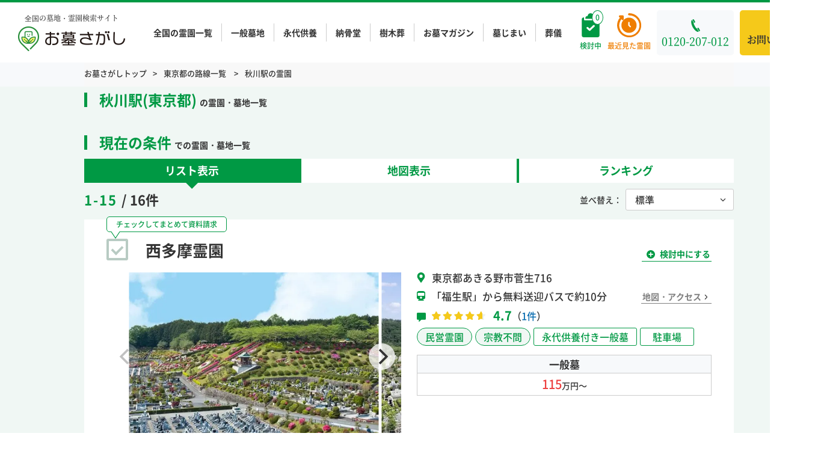

--- FILE ---
content_type: text/html; charset=UTF-8
request_url: https://ohaka-sagashi.net/tax_station/station_1131604/
body_size: 33248
content:
<!DOCTYPE html>
<html lang="ja">

<head>
    <!-- Google Tag Manager -->
    <script>
        (function(w, d, s, l, i) {
            w[l] = w[l] || [];
            w[l].push({
                'gtm.start': new Date().getTime(),
                event: 'gtm.js'
            });
            var f = d.getElementsByTagName(s)[0],
                j = d.createElement(s),
                dl = l != 'dataLayer' ? '&l=' + l : '';
            j.async = true;
            j.src =
                'https://www.googletagmanager.com/gtm.js?id=' + i + dl;
            f.parentNode.insertBefore(j, f);
        })(window, document, 'script', 'dataLayer', 'GTM-PGXV2DZ');
    </script>
    <!-- End Google Tag Manager -->
    <meta charset="utf-8">
    <meta name="format-detection" content="telephone=no">
    <meta name="viewport" content="width=device-width">
    <link rel="shortcut icon" href="/favicon.ico">
    <link rel="apple-touch-icon" href="/apple-touch-icon.png">

    

<title>秋川駅(東京都)の霊園・墓地一覧 | 資料請求無料【お墓さがし】</title>

    <script type="application/ld+json">
        {"@context":"https:\/\/schema.org","@type":"BreadcrumbList","itemListElement":[{"@type":"ListItem","position":1,"name":"\u304a\u5893\u3055\u304c\u3057\u30c8\u30c3\u30d7","item":"https:\/\/ohaka-sagashi.net\/"},{"@type":"ListItem","position":2,"name":"\u6771\u4eac\u90fd\u306e\u8def\u7dda\u4e00\u89a7","item":"https:\/\/ohaka-sagashi.net\/listing\/?mode=line&pref=tokyo"},{"@type":"ListItem","position":3,"name":"\u79cb\u5ddd\u99c5\u306e\u970a\u5712","item":"https:\/\/ohaka-sagashi.net\/tax_station\/station_1131604\/"}]}    </script>


<meta name="keywords" content="">
<meta name="description" content="秋川駅(東京都)の霊園・墓地一覧です。「お墓さがし」は、区画タイプ・宗派・購入管理費用などの条件で、ご希望に合ったお墓を一括検索できる墓地・霊園検索サイトです。お墓選びに関する相談はもちろん、資料請求・見学予約も無料でお申し込みいただけます。">

<link rel="canonical" href="https://ohaka-sagashi.net/property-city/akirunosi" />

<meta property="og:title" content="秋川駅(東京都)の霊園・墓地一覧 | 資料請求無料【お墓さがし】">
<meta property="og:description" content="秋川駅(東京都)の霊園・墓地一覧です。「お墓さがし」は、区画タイプ・宗派・購入管理費用などの条件で、ご希望に合ったお墓を一括検索できる墓地・霊園検索サイトです。お墓選びに関する相談はもちろん、資料請求・見学予約も無料でお申し込みいただけます。">
<meta property="og:url" content="https://ohaka-sagashi.net/property-city/akirunosi">
<meta property="og:type" content="website">
<meta property="og:local" content="ja_JP">
<meta property="og:site_name" content="全国の霊園と墓地を探せる【お墓さがし】">
<meta property="og:canonical" content="https://ohaka-sagashi.net/property-city/akirunosi" />
    <meta property="og:image" content="https://ohaka-sagashi.net/wp-content/themes/ohaka-sagashi/img/common/og-image.jpg" />
    <meta name="twitter:image" content="https://ohaka-sagashi.net/wp-content/themes/ohaka-sagashi/img/common/og-image.jpg" />

<meta name="twitter:card" content="summary_large_image" />
<meta name="twitter:description" content="秋川駅(東京都)の霊園・墓地一覧です。「お墓さがし」は、区画タイプ・宗派・購入管理費用などの条件で、ご希望に合ったお墓を一括検索できる墓地・霊園検索サイトです。お墓選びに関する相談はもちろん、資料請求・見学予約も無料でお申し込みいただけます。" />
<meta name="twitter:title" content="全国の霊園と墓地を探せる【お墓さがし】" />
<meta name="twitter:site" content="@ohaka_sagashi" />
<meta name="twitter:creator" content="@ohaka_sagashi" />

    <meta name="robots" content="noindex">

    <link rel="stylesheet" type="text/css" href="https://ohaka-sagashi.net/wp-content/themes/ohaka-sagashi/css/style.css?20251223071315">
    <link rel="stylesheet" type="text/css" href="https://ohaka-sagashi.net/wp-content/themes/ohaka-sagashi/css/sp.css?20260115042305" media="screen and (max-width: 768px)">
    <link rel="stylesheet" type="text/css" href="https://ohaka-sagashi.net/wp-content/themes/ohaka-sagashi/css/customize.css?20250128053433">
    <link rel="stylesheet" type="text/css" href="https://ohaka-sagashi.net/wp-content/themes/ohaka-sagashi/js/flickity/flickity.css?">
        
    <script data-cfasync="false" data-no-defer="1" data-no-minify="1" data-no-optimize="1">var ewww_webp_supported=!1;function check_webp_feature(A,e){var w;e=void 0!==e?e:function(){},ewww_webp_supported?e(ewww_webp_supported):((w=new Image).onload=function(){ewww_webp_supported=0<w.width&&0<w.height,e&&e(ewww_webp_supported)},w.onerror=function(){e&&e(!1)},w.src="data:image/webp;base64,"+{alpha:"UklGRkoAAABXRUJQVlA4WAoAAAAQAAAAAAAAAAAAQUxQSAwAAAARBxAR/Q9ERP8DAABWUDggGAAAABQBAJ0BKgEAAQAAAP4AAA3AAP7mtQAAAA=="}[A])}check_webp_feature("alpha");</script><script data-cfasync="false" data-no-defer="1" data-no-minify="1" data-no-optimize="1">var Arrive=function(c,w){"use strict";if(c.MutationObserver&&"undefined"!=typeof HTMLElement){var r,a=0,u=(r=HTMLElement.prototype.matches||HTMLElement.prototype.webkitMatchesSelector||HTMLElement.prototype.mozMatchesSelector||HTMLElement.prototype.msMatchesSelector,{matchesSelector:function(e,t){return e instanceof HTMLElement&&r.call(e,t)},addMethod:function(e,t,r){var a=e[t];e[t]=function(){return r.length==arguments.length?r.apply(this,arguments):"function"==typeof a?a.apply(this,arguments):void 0}},callCallbacks:function(e,t){t&&t.options.onceOnly&&1==t.firedElems.length&&(e=[e[0]]);for(var r,a=0;r=e[a];a++)r&&r.callback&&r.callback.call(r.elem,r.elem);t&&t.options.onceOnly&&1==t.firedElems.length&&t.me.unbindEventWithSelectorAndCallback.call(t.target,t.selector,t.callback)},checkChildNodesRecursively:function(e,t,r,a){for(var i,n=0;i=e[n];n++)r(i,t,a)&&a.push({callback:t.callback,elem:i}),0<i.childNodes.length&&u.checkChildNodesRecursively(i.childNodes,t,r,a)},mergeArrays:function(e,t){var r,a={};for(r in e)e.hasOwnProperty(r)&&(a[r]=e[r]);for(r in t)t.hasOwnProperty(r)&&(a[r]=t[r]);return a},toElementsArray:function(e){return e=void 0!==e&&("number"!=typeof e.length||e===c)?[e]:e}}),e=(l.prototype.addEvent=function(e,t,r,a){a={target:e,selector:t,options:r,callback:a,firedElems:[]};return this._beforeAdding&&this._beforeAdding(a),this._eventsBucket.push(a),a},l.prototype.removeEvent=function(e){for(var t,r=this._eventsBucket.length-1;t=this._eventsBucket[r];r--)e(t)&&(this._beforeRemoving&&this._beforeRemoving(t),(t=this._eventsBucket.splice(r,1))&&t.length&&(t[0].callback=null))},l.prototype.beforeAdding=function(e){this._beforeAdding=e},l.prototype.beforeRemoving=function(e){this._beforeRemoving=e},l),t=function(i,n){var o=new e,l=this,s={fireOnAttributesModification:!1};return o.beforeAdding(function(t){var e=t.target;e!==c.document&&e!==c||(e=document.getElementsByTagName("html")[0]);var r=new MutationObserver(function(e){n.call(this,e,t)}),a=i(t.options);r.observe(e,a),t.observer=r,t.me=l}),o.beforeRemoving(function(e){e.observer.disconnect()}),this.bindEvent=function(e,t,r){t=u.mergeArrays(s,t);for(var a=u.toElementsArray(this),i=0;i<a.length;i++)o.addEvent(a[i],e,t,r)},this.unbindEvent=function(){var r=u.toElementsArray(this);o.removeEvent(function(e){for(var t=0;t<r.length;t++)if(this===w||e.target===r[t])return!0;return!1})},this.unbindEventWithSelectorOrCallback=function(r){var a=u.toElementsArray(this),i=r,e="function"==typeof r?function(e){for(var t=0;t<a.length;t++)if((this===w||e.target===a[t])&&e.callback===i)return!0;return!1}:function(e){for(var t=0;t<a.length;t++)if((this===w||e.target===a[t])&&e.selector===r)return!0;return!1};o.removeEvent(e)},this.unbindEventWithSelectorAndCallback=function(r,a){var i=u.toElementsArray(this);o.removeEvent(function(e){for(var t=0;t<i.length;t++)if((this===w||e.target===i[t])&&e.selector===r&&e.callback===a)return!0;return!1})},this},i=new function(){var s={fireOnAttributesModification:!1,onceOnly:!1,existing:!1};function n(e,t,r){return!(!u.matchesSelector(e,t.selector)||(e._id===w&&(e._id=a++),-1!=t.firedElems.indexOf(e._id)))&&(t.firedElems.push(e._id),!0)}var c=(i=new t(function(e){var t={attributes:!1,childList:!0,subtree:!0};return e.fireOnAttributesModification&&(t.attributes=!0),t},function(e,i){e.forEach(function(e){var t=e.addedNodes,r=e.target,a=[];null!==t&&0<t.length?u.checkChildNodesRecursively(t,i,n,a):"attributes"===e.type&&n(r,i)&&a.push({callback:i.callback,elem:r}),u.callCallbacks(a,i)})})).bindEvent;return i.bindEvent=function(e,t,r){t=void 0===r?(r=t,s):u.mergeArrays(s,t);var a=u.toElementsArray(this);if(t.existing){for(var i=[],n=0;n<a.length;n++)for(var o=a[n].querySelectorAll(e),l=0;l<o.length;l++)i.push({callback:r,elem:o[l]});if(t.onceOnly&&i.length)return r.call(i[0].elem,i[0].elem);setTimeout(u.callCallbacks,1,i)}c.call(this,e,t,r)},i},o=new function(){var a={};function i(e,t){return u.matchesSelector(e,t.selector)}var n=(o=new t(function(){return{childList:!0,subtree:!0}},function(e,r){e.forEach(function(e){var t=e.removedNodes,e=[];null!==t&&0<t.length&&u.checkChildNodesRecursively(t,r,i,e),u.callCallbacks(e,r)})})).bindEvent;return o.bindEvent=function(e,t,r){t=void 0===r?(r=t,a):u.mergeArrays(a,t),n.call(this,e,t,r)},o};d(HTMLElement.prototype),d(NodeList.prototype),d(HTMLCollection.prototype),d(HTMLDocument.prototype),d(Window.prototype);var n={};return s(i,n,"unbindAllArrive"),s(o,n,"unbindAllLeave"),n}function l(){this._eventsBucket=[],this._beforeAdding=null,this._beforeRemoving=null}function s(e,t,r){u.addMethod(t,r,e.unbindEvent),u.addMethod(t,r,e.unbindEventWithSelectorOrCallback),u.addMethod(t,r,e.unbindEventWithSelectorAndCallback)}function d(e){e.arrive=i.bindEvent,s(i,e,"unbindArrive"),e.leave=o.bindEvent,s(o,e,"unbindLeave")}}(window,void 0),ewww_webp_supported=!1;function check_webp_feature(e,t){var r;ewww_webp_supported?t(ewww_webp_supported):((r=new Image).onload=function(){ewww_webp_supported=0<r.width&&0<r.height,t(ewww_webp_supported)},r.onerror=function(){t(!1)},r.src="data:image/webp;base64,"+{alpha:"UklGRkoAAABXRUJQVlA4WAoAAAAQAAAAAAAAAAAAQUxQSAwAAAARBxAR/Q9ERP8DAABWUDggGAAAABQBAJ0BKgEAAQAAAP4AAA3AAP7mtQAAAA==",animation:"UklGRlIAAABXRUJQVlA4WAoAAAASAAAAAAAAAAAAQU5JTQYAAAD/////AABBTk1GJgAAAAAAAAAAAAAAAAAAAGQAAABWUDhMDQAAAC8AAAAQBxAREYiI/gcA"}[e])}function ewwwLoadImages(e){if(e){for(var t=document.querySelectorAll(".batch-image img, .image-wrapper a, .ngg-pro-masonry-item a, .ngg-galleria-offscreen-seo-wrapper a"),r=0,a=t.length;r<a;r++)ewwwAttr(t[r],"data-src",t[r].getAttribute("data-webp")),ewwwAttr(t[r],"data-thumbnail",t[r].getAttribute("data-webp-thumbnail"));for(var i=document.querySelectorAll("div.woocommerce-product-gallery__image"),r=0,a=i.length;r<a;r++)ewwwAttr(i[r],"data-thumb",i[r].getAttribute("data-webp-thumb"))}for(var n=document.querySelectorAll("video"),r=0,a=n.length;r<a;r++)ewwwAttr(n[r],"poster",e?n[r].getAttribute("data-poster-webp"):n[r].getAttribute("data-poster-image"));for(var o,l=document.querySelectorAll("img.ewww_webp_lazy_load"),r=0,a=l.length;r<a;r++)e&&(ewwwAttr(l[r],"data-lazy-srcset",l[r].getAttribute("data-lazy-srcset-webp")),ewwwAttr(l[r],"data-srcset",l[r].getAttribute("data-srcset-webp")),ewwwAttr(l[r],"data-lazy-src",l[r].getAttribute("data-lazy-src-webp")),ewwwAttr(l[r],"data-src",l[r].getAttribute("data-src-webp")),ewwwAttr(l[r],"data-orig-file",l[r].getAttribute("data-webp-orig-file")),ewwwAttr(l[r],"data-medium-file",l[r].getAttribute("data-webp-medium-file")),ewwwAttr(l[r],"data-large-file",l[r].getAttribute("data-webp-large-file")),null!=(o=l[r].getAttribute("srcset"))&&!1!==o&&o.includes("R0lGOD")&&ewwwAttr(l[r],"src",l[r].getAttribute("data-lazy-src-webp"))),l[r].className=l[r].className.replace(/\bewww_webp_lazy_load\b/,"");for(var s=document.querySelectorAll(".ewww_webp"),r=0,a=s.length;r<a;r++)e?(ewwwAttr(s[r],"srcset",s[r].getAttribute("data-srcset-webp")),ewwwAttr(s[r],"src",s[r].getAttribute("data-src-webp")),ewwwAttr(s[r],"data-orig-file",s[r].getAttribute("data-webp-orig-file")),ewwwAttr(s[r],"data-medium-file",s[r].getAttribute("data-webp-medium-file")),ewwwAttr(s[r],"data-large-file",s[r].getAttribute("data-webp-large-file")),ewwwAttr(s[r],"data-large_image",s[r].getAttribute("data-webp-large_image")),ewwwAttr(s[r],"data-src",s[r].getAttribute("data-webp-src"))):(ewwwAttr(s[r],"srcset",s[r].getAttribute("data-srcset-img")),ewwwAttr(s[r],"src",s[r].getAttribute("data-src-img"))),s[r].className=s[r].className.replace(/\bewww_webp\b/,"ewww_webp_loaded");window.jQuery&&jQuery.fn.isotope&&jQuery.fn.imagesLoaded&&(jQuery(".fusion-posts-container-infinite").imagesLoaded(function(){jQuery(".fusion-posts-container-infinite").hasClass("isotope")&&jQuery(".fusion-posts-container-infinite").isotope()}),jQuery(".fusion-portfolio:not(.fusion-recent-works) .fusion-portfolio-wrapper").imagesLoaded(function(){jQuery(".fusion-portfolio:not(.fusion-recent-works) .fusion-portfolio-wrapper").isotope()}))}function ewwwWebPInit(e){ewwwLoadImages(e),ewwwNggLoadGalleries(e),document.arrive(".ewww_webp",function(){ewwwLoadImages(e)}),document.arrive(".ewww_webp_lazy_load",function(){ewwwLoadImages(e)}),document.arrive("videos",function(){ewwwLoadImages(e)}),"loading"==document.readyState?document.addEventListener("DOMContentLoaded",ewwwJSONParserInit):("undefined"!=typeof galleries&&ewwwNggParseGalleries(e),ewwwWooParseVariations(e))}function ewwwAttr(e,t,r){null!=r&&!1!==r&&e.setAttribute(t,r)}function ewwwJSONParserInit(){"undefined"!=typeof galleries&&check_webp_feature("alpha",ewwwNggParseGalleries),check_webp_feature("alpha",ewwwWooParseVariations)}function ewwwWooParseVariations(e){if(e)for(var t=document.querySelectorAll("form.variations_form"),r=0,a=t.length;r<a;r++){var i=t[r].getAttribute("data-product_variations"),n=!1;try{for(var o in i=JSON.parse(i))void 0!==i[o]&&void 0!==i[o].image&&(void 0!==i[o].image.src_webp&&(i[o].image.src=i[o].image.src_webp,n=!0),void 0!==i[o].image.srcset_webp&&(i[o].image.srcset=i[o].image.srcset_webp,n=!0),void 0!==i[o].image.full_src_webp&&(i[o].image.full_src=i[o].image.full_src_webp,n=!0),void 0!==i[o].image.gallery_thumbnail_src_webp&&(i[o].image.gallery_thumbnail_src=i[o].image.gallery_thumbnail_src_webp,n=!0),void 0!==i[o].image.thumb_src_webp&&(i[o].image.thumb_src=i[o].image.thumb_src_webp,n=!0));n&&ewwwAttr(t[r],"data-product_variations",JSON.stringify(i))}catch(e){}}}function ewwwNggParseGalleries(e){if(e)for(var t in galleries){var r=galleries[t];galleries[t].images_list=ewwwNggParseImageList(r.images_list)}}function ewwwNggLoadGalleries(e){e&&document.addEventListener("ngg.galleria.themeadded",function(e,t){window.ngg_galleria._create_backup=window.ngg_galleria.create,window.ngg_galleria.create=function(e,t){var r=$(e).data("id");return galleries["gallery_"+r].images_list=ewwwNggParseImageList(galleries["gallery_"+r].images_list),window.ngg_galleria._create_backup(e,t)}})}function ewwwNggParseImageList(e){for(var t in e){var r=e[t];if(void 0!==r["image-webp"]&&(e[t].image=r["image-webp"],delete e[t]["image-webp"]),void 0!==r["thumb-webp"]&&(e[t].thumb=r["thumb-webp"],delete e[t]["thumb-webp"]),void 0!==r.full_image_webp&&(e[t].full_image=r.full_image_webp,delete e[t].full_image_webp),void 0!==r.srcsets)for(var a in r.srcsets)nggSrcset=r.srcsets[a],void 0!==r.srcsets[a+"-webp"]&&(e[t].srcsets[a]=r.srcsets[a+"-webp"],delete e[t].srcsets[a+"-webp"]);if(void 0!==r.full_srcsets)for(var i in r.full_srcsets)nggFSrcset=r.full_srcsets[i],void 0!==r.full_srcsets[i+"-webp"]&&(e[t].full_srcsets[i]=r.full_srcsets[i+"-webp"],delete e[t].full_srcsets[i+"-webp"])}return e}check_webp_feature("alpha",ewwwWebPInit);</script><meta name='robots' content='max-image-preview:large' />
<!--[if lt IE 9]>
<script type="text/javascript" defer src="https://ohaka-sagashi.net/wp-content/themes/ohaka-sagashi/js/html5.js?ver=3.7.3" id="twentysixteen-html5-js"></script>
<![endif]-->
<script type="text/javascript" src="https://ohaka-sagashi.net/wp-includes/js/jquery/jquery.min.js?ver=3.7.1" id="jquery-core-js"></script>
<script type="text/javascript" src="https://ohaka-sagashi.net/wp-includes/js/jquery/jquery-migrate.min.js?ver=3.4.1" id="jquery-migrate-js"></script>
<script type="text/javascript" src="//static.criteo.net/js/ld/ld.js" async="true"></script></head>

<body class="archive tax-tax_station term-station_1131604 term-3150 hfeed">
<script data-cfasync="false" data-no-defer="1" data-no-minify="1" data-no-optimize="1">if(typeof ewww_webp_supported==="undefined"){var ewww_webp_supported=!1}if(ewww_webp_supported){document.body.classList.add("webp-support")}</script>

    <!-- Google Tag Manager (noscript) -->
    <noscript><iframe src="https://www.googletagmanager.com/ns.html?id=GTM-PGXV2DZ" height="0" width="0" style="display:none;visibility:hidden"></iframe></noscript>
    <!-- End Google Tag Manager (noscript) -->
    <svg class="u-clip">
        <clipPath id="clip-star">
            <path d="M6.52.49,4.74,4.1l-4,.59A.88.88,0,0,0,.26,6.18L3.15,9l-.68,4a.88.88,0,0,0,1.27.93L7.31,12l3.57,1.88A.88.88,0,0,0,12.15,13l-.69-4,2.89-2.81a.87.87,0,0,0-.48-1.49l-4-.59L8.09.49a.87.87,0,0,0-1.57,0Zm18.62,0L23.36,4.1l-4,.59a.87.87,0,0,0-.48,1.49L21.77,9l-.68,4a.87.87,0,0,0,1.26.93L25.92,12l3.57,1.88A.88.88,0,0,0,30.76,13l-.68-4L33,6.18a.87.87,0,0,0-.49-1.49l-4-.59L26.71.49a.87.87,0,0,0-1.57,0Zm18.62,0L42,4.1l-4,.59a.87.87,0,0,0-.48,1.49L40.38,9l-.68,4a.88.88,0,0,0,1.27.93L44.54,12l3.57,1.88A.88.88,0,0,0,49.38,13l-.69-4,2.89-2.81a.87.87,0,0,0-.48-1.49l-4-.59L45.32.49a.86.86,0,0,0-1.56,0Zm18.61,0L60.59,4.1l-4,.59a.87.87,0,0,0-.49,1.49L59,9l-.68,4a.87.87,0,0,0,1.26.93L63.16,12l3.57,1.88A.87.87,0,0,0,68,13l-.68-4L70.2,6.18a.87.87,0,0,0-.49-1.49l-4-.59L63.94.49a.87.87,0,0,0-1.57,0ZM81,.49,79.2,4.1l-4,.59a.87.87,0,0,0-.48,1.49L77.62,9l-.69,4a.88.88,0,0,0,1.27.93L81.77,12l3.57,1.88A.88.88,0,0,0,86.61,13l-.68-4,2.88-2.81a.87.87,0,0,0-.48-1.49l-4-.59L82.56.49A.87.87,0,0,0,81,.49Z" />
        </clipPath>
    </svg>
    <div id="wrapper">
        <div class="header-fixed js-header js-nav-target is-transition outer-block is-show">
            <div class="col">
                <a href="https://ohaka-sagashi.net/" class="header-logo pc">
                    <div>
                        <span class="logo-txt serif">
                            全国の墓地・霊園検索サイト
                        </span>
                        <span class="logo-img">
                            <img src="https://ohaka-sagashi.net/wp-content/themes/ohaka-sagashi/img/common/logo.png.webp" alt="お墓さがし">
                        </span>
                    </div>
                </a>
                <nav class="header-side">
                    <ul class="header-fixed-nav">
                        <li><a href="https://ohaka-sagashi.net/listing/">全国の霊園一覧</a></li>
                        <li><a href="https://ohaka-sagashi.net/property-section/ippan/">一般墓地</a></li>
                        <li><a href="https://ohaka-sagashi.net/property-section/eidai/">永代供養</a></li>
                        <li><a href="https://ohaka-sagashi.net/property-section/noukotsu/">納骨堂</a></li>
                        <li><a href="https://ohaka-sagashi.net/property-section/jyumoku/">樹木葬</a></li>
                        <li><a href="https://ohaka-sagashi.net/news/">お墓マガジン</a></li>
                        <li><a href="https://ohaka-sagashi.net/news/hakajimai/">墓じまい</a></li>
                        <li><a href="https://www.yoriso.com/sogi/" target="_blank">葬儀</a></li>
                    </ul>
                    <div class="btn-wrap pc">
                        <a href="https://ohaka-sagashi.net/picklist/" class="icon-btn gr js-picklist-count" data-badge="0">
                            <span>検討中</span>
                        </a>
                    </div>
                    <div class="btn-wrap pc">
                        <a href="https://ohaka-sagashi.net/history/" class="icon-btn or" data-badge="0">
                            <span>最近見た霊園</span>
                        </a>
                    </div>
                    <div class="tel-wrap">
                        <a href="tel:0120-207-012" class="tel serif">
                            <span>0120-207-012</span>
                            <span class="sp accepting">
                                24時間365日<br>
                                お墓の相談窓口
                            </span>
                        </a>
                    </div>
                    <div class="contact-wrap pc">
                        <a href="https://ohaka-sagashi.net/contact/" class="contact serif">
                            <svg class="c-svg" width="20" height="14">
                                <use xlink:href="https://ohaka-sagashi.net/wp-content/themes/ohaka-sagashi/img/icon/sprite.min.svg#icon_mail" />
                            </svg>
                            <span>お問い合わせ</span>
                        </a>
                    </div>
                    <div class="picklist-added-popup">
                        <p>検討中リストに<br />追加しました</p>
                    </div>
                </nav>
            </div>
        </div><!-- fixed -->

        <header id="header" class="header outer-block sp">
            <div class="header-top">
                <a href="https://ohaka-sagashi.net/" class="header-logo">
                                            <div>
                            <span class="logo-txt serif">
                                全国の墓地・霊園検索サイト
                            </span>
                            <span class="logo-img">
                                                                <img src="https://ohaka-sagashi.net/wp-content/themes/ohaka-sagashi/img/common/logo.png.webp" alt="お墓さがし">
                            </span>
                        </div>
                                    </a>
                <nav class="header-side">
                    <div class="btn-wrap">
                        <a href="https://ohaka-sagashi.net/picklist/" class="btn gr js-picklist-count" data-badge="0">
                            <span class="sp">検討中</span>
                        </a>
                    </div>
                    <div class="btn-wrap">
                        <a href="https://ohaka-sagashi.net/history/" class="btn or" data-badge="0">
                            <span class="sp">閲覧履歴</span>
                        </a>
                    </div>
                    <a href="javascript: void(0)" class="nav-btn js-nav-btn sp">
                        <div class="nav-btn-inner">
                            <span></span>
                            <span></span>
                            <span></span>
                        </div>
                        <p class="txt">メニュー</p>
                    </a>
                </nav>
            </div>

        </header>
        
<main id="listing" class="main listing-archive">
  
<div class="breadcrumb-block outer-block pc">
    <div class="inner-block">
                <ul class="breadcrumb">
            <li><a href="https://ohaka-sagashi.net/">お墓さがしトップ</a></li>
                        
                        
                        

                        

                                                                                <li>
                        <a href="https://ohaka-sagashi.net/listing/?mode=line&pref=tokyo">東京都の路線一覧
                        </a>
                    </li>
                    <li>
                        <a href="https://ohaka-sagashi.net/tax_station/station_1131604/">秋川駅の霊園
                        </a>
                    </li>
                                                

            
                                </ul>
    </div>
</div>

<div class="cta-block outer-block js-following">
    <div class="inner-block pc">
        <div class="txt">チェックした霊園<span class="js-contact-num" data-badge="0"></span>件を</div>
        <div class="btn-wrap">
        <a href="" class="btn or js-matome-contact-btn" data-cta-button="footer_cta_F_bulk">
                <span>まとめて資料請求する(無料)</span>
            </a>
        </div>
    </div>
    <div class="inner-block sp">
        <div class="btn-wrap">
            <a href="" class="btn or js-matome-contact-btn" data-badge="0" data-cta-button="footer_cta_F_bulk">
                <p><span>チェックした霊園を</span><br>まとめて資料請求する(無料)</p>
            </a>
        </div>
    </div>
</div>
<script src="https://code.jquery.com/jquery-3.5.1.slim.min.js" integrity="sha256-4+XzXVhsDmqanXGHaHvgh1gMQKX40OUvDEBTu8JcmNs=" crossorigin="anonymous"></script>
<script>
    $(function() {
        $('.ttl-unit input[type=checkbox]').click(function() {
            var param;
            var hid = '?hid=';
            var pid = '&property_id=';

            $('.ttl-unit input[type=checkbox]').each(function() {
                if ($(this).is(':checked')) {
                    ($(this).val());
                    link = $(this).parent().parent().find('a').attr('href');
                    hid += link.split('/')[4] + ',';
                    pid += $(this).val() + ',';
                }
            });

            hid = hid.slice(0, -1);
            pid = pid.slice(0, -1);

            var obj = $('.js-matome-contact-btn');
            obj.attr("href", '/contact/document/' + hid + pid);
        });
    });
</script>
<div class="outer-block">
    <div class="inner-block">
        <div class="search-box">
            <input type="hidden" name="mode" value="line">
            <ul class="c-tab-name">
                <li class="gr">
                                        <h1>
                                                                                    <span>
                                    秋川駅(東京都)                                </span>の霊園・墓地一覧                                                    
                    </h1>
                </li>
            </ul>
                                        <input type="checkbox" name="pref" value="tokyo" checked style="display: none">
                <div id="area-search" class="mfp-hide search-unit">
                    <div class="ttl prev-ttl-area">
                        <a href="https://ohaka-sagashi.net/listing/?mode=line&order=reco" class="prev-ttl">
                            県を変更する
                            <svg class="prev-ico c-svg" width="6" height="11">
                                <use xlink:href="https://ohaka-sagashi.net/wp-content/themes/ohaka-sagashi/img/icon/sprite.min.svg#arrow_left-wt"></use>
                            </svg>
                        </a>
                        <span>エリアを変更する</span>
                        <span class="close-btn js-popup-dismiss"></span>
                    </div>
                    <div class="search-select-list-wrap">
                        <ul class="search-select-list">
                                                                                                                        <li>
                                    <label class="check-wrap">
                                                                                    <input name="city" type="checkbox" class="checkbox-input" value="23ku" >
                                            <span class="checkbox-parts">
                                                23区すべて                                            </span>
                                                                            </label>
                                </li>
                                                                                            <li>
                                    <label class="check-wrap">
                                                                                    <input name="city" type="checkbox" class="checkbox-input" value="sinzyukuku" >
                                            <span class="checkbox-parts">
                                                新宿区                                            </span>
                                                                            </label>
                                </li>
                                                                                            <li>
                                    <label class="check-wrap">
                                                                                    <input name="city" type="checkbox" class="checkbox-input" value="taitouku" >
                                            <span class="checkbox-parts">
                                                台東区                                            </span>
                                                                            </label>
                                </li>
                                                                                            <li>
                                    <label class="check-wrap">
                                                                                    <input name="city" type="checkbox" class="checkbox-input" value="sinagawaku" >
                                            <span class="checkbox-parts">
                                                品川区                                            </span>
                                                                            </label>
                                </li>
                                                                                            <li>
                                    <label class="check-wrap">
                                                                                    <input name="city" type="checkbox" class="checkbox-input" value="adatiku" >
                                            <span class="checkbox-parts">
                                                足立区                                            </span>
                                                                            </label>
                                </li>
                                                                                            <li>
                                    <label class="check-wrap">
                                                                                    <input name="city" type="checkbox" class="checkbox-input" value="tosimaku" >
                                            <span class="checkbox-parts">
                                                豊島区                                            </span>
                                                                            </label>
                                </li>
                                                                                            <li>
                                    <label class="check-wrap">
                                                                                    <input name="city" type="checkbox" class="checkbox-input" value="minatoku" >
                                            <span class="checkbox-parts">
                                                港区                                            </span>
                                                                            </label>
                                </li>
                                                                                            <li>
                                    <label class="check-wrap">
                                                                                    <input name="city" type="checkbox" class="checkbox-input" value="katusikaku" >
                                            <span class="checkbox-parts">
                                                葛飾区                                            </span>
                                                                            </label>
                                </li>
                                                                                            <li>
                                    <label class="check-wrap">
                                                                                    <input name="city" type="checkbox" class="checkbox-input" value="suginamiku" >
                                            <span class="checkbox-parts">
                                                杉並区                                            </span>
                                                                            </label>
                                </li>
                                                                                            <li>
                                    <label class="check-wrap">
                                                                                    <input name="city" type="checkbox" class="checkbox-input" value="setagayaku" >
                                            <span class="checkbox-parts">
                                                世田谷区                                            </span>
                                                                            </label>
                                </li>
                                                                                            <li>
                                    <label class="check-wrap">
                                                                                    <input name="city" type="checkbox" class="checkbox-input" value="meguroku" >
                                            <span class="checkbox-parts">
                                                目黒区                                            </span>
                                                                            </label>
                                </li>
                                                                                            <li>
                                    <label class="check-wrap">
                                                                                    <input name="city" type="checkbox" class="checkbox-input" value="ootaku" >
                                            <span class="checkbox-parts">
                                                大田区                                            </span>
                                                                            </label>
                                </li>
                                                                                            <li>
                                    <label class="check-wrap">
                                                                                    <input name="city" type="checkbox" class="checkbox-input" value="edogawaku" >
                                            <span class="checkbox-parts">
                                                江戸川区                                            </span>
                                                                            </label>
                                </li>
                                                                                            <li>
                                    <label class="check-wrap">
                                                                                    <input name="city" type="checkbox" class="checkbox-input" value="sumidaku" >
                                            <span class="checkbox-parts">
                                                墨田区                                            </span>
                                                                            </label>
                                </li>
                                                                                            <li>
                                    <label class="check-wrap">
                                                                                    <input name="city" type="checkbox" class="checkbox-input" value="nakanoku" >
                                            <span class="checkbox-parts">
                                                中野区                                            </span>
                                                                            </label>
                                </li>
                                                                                            <li>
                                    <label class="check-wrap">
                                                                                    <input name="city" type="checkbox" class="checkbox-input" value="koutouku" >
                                            <span class="checkbox-parts">
                                                江東区                                            </span>
                                                                            </label>
                                </li>
                                                                                            <li>
                                    <label class="check-wrap">
                                                                                    <input name="city" type="checkbox" class="checkbox-input" value="sibuyaku" >
                                            <span class="checkbox-parts">
                                                渋谷区                                            </span>
                                                                            </label>
                                </li>
                                                                                            <li>
                                    <label class="check-wrap">
                                                                                    <input name="city" type="checkbox" class="checkbox-input" value="itabasiku" >
                                            <span class="checkbox-parts">
                                                板橋区                                            </span>
                                                                            </label>
                                </li>
                                                                                            <li>
                                    <label class="check-wrap">
                                                                                    <input name="city" type="checkbox" class="checkbox-input" value="arakawaku" >
                                            <span class="checkbox-parts">
                                                荒川区                                            </span>
                                                                            </label>
                                </li>
                                                                                            <li>
                                    <label class="check-wrap">
                                                                                    <input name="city" type="checkbox" class="checkbox-input" value="bunkyouku" >
                                            <span class="checkbox-parts">
                                                文京区                                            </span>
                                                                            </label>
                                </li>
                                                                                            <li>
                                    <label class="check-wrap">
                                                                                    <input name="city" type="checkbox" class="checkbox-input" value="tyuuouku"  disabled="disabled">
                                            <span class="checkbox-parts checkbox-parts-disabled" style="color:#CBCACA">
                                                中央区                                            </span>
                                                                            </label>
                                </li>
                                                                                            <li>
                                    <label class="check-wrap">
                                                                                    <input name="city" type="checkbox" class="checkbox-input" value="tiyodaku"  disabled="disabled">
                                            <span class="checkbox-parts checkbox-parts-disabled" style="color:#CBCACA">
                                                千代田区                                            </span>
                                                                            </label>
                                </li>
                                                                                            <li>
                                    <label class="check-wrap">
                                                                                    <input name="city" type="checkbox" class="checkbox-input" value="kitaku" >
                                            <span class="checkbox-parts">
                                                北区                                            </span>
                                                                            </label>
                                </li>
                                                                                            <li>
                                    <label class="check-wrap">
                                                                                    <input name="city" type="checkbox" class="checkbox-input" value="akirunosi" >
                                            <span class="checkbox-parts">
                                                あきる野市                                            </span>
                                                                            </label>
                                </li>
                                                                                            <li>
                                    <label class="check-wrap">
                                                                                    <input name="city" type="checkbox" class="checkbox-input" value="nerimaku" >
                                            <span class="checkbox-parts">
                                                練馬区                                            </span>
                                                                            </label>
                                </li>
                                                                                            <li>
                                    <label class="check-wrap">
                                                                                    <input name="city" type="checkbox" class="checkbox-input" value="tamasi" >
                                            <span class="checkbox-parts">
                                                多摩市                                            </span>
                                                                            </label>
                                </li>
                                                                                            <li>
                                    <label class="check-wrap">
                                                                                    <input name="city" type="checkbox" class="checkbox-input" value="hatiouzisi" >
                                            <span class="checkbox-parts">
                                                八王子市                                            </span>
                                                                            </label>
                                </li>
                                                                                            <li>
                                    <label class="check-wrap">
                                                                                    <input name="city" type="checkbox" class="checkbox-input" value="kokubunzisi" >
                                            <span class="checkbox-parts">
                                                国分寺市                                            </span>
                                                                            </label>
                                </li>
                                                                                            <li>
                                    <label class="check-wrap">
                                                                                    <input name="city" type="checkbox" class="checkbox-input" value="inagisi" >
                                            <span class="checkbox-parts">
                                                稲城市                                            </span>
                                                                            </label>
                                </li>
                                                                                            <li>
                                    <label class="check-wrap">
                                                                                    <input name="city" type="checkbox" class="checkbox-input" value="matidasi" >
                                            <span class="checkbox-parts">
                                                町田市                                            </span>
                                                                            </label>
                                </li>
                                                                                            <li>
                                    <label class="check-wrap">
                                                                                    <input name="city" type="checkbox" class="checkbox-input" value="hinodemati" >
                                            <span class="checkbox-parts">
                                                日の出町                                            </span>
                                                                            </label>
                                </li>
                                                                                            <li>
                                    <label class="check-wrap">
                                                                                    <input name="city" type="checkbox" class="checkbox-input" value="hutyuusi" >
                                            <span class="checkbox-parts">
                                                府中市                                            </span>
                                                                            </label>
                                </li>
                                                                                            <li>
                                    <label class="check-wrap">
                                                                                    <input name="city" type="checkbox" class="checkbox-input" value="kiyosesi" >
                                            <span class="checkbox-parts">
                                                清瀬市                                            </span>
                                                                            </label>
                                </li>
                                                                                            <li>
                                    <label class="check-wrap">
                                                                                    <input name="city" type="checkbox" class="checkbox-input" value="komaesi" >
                                            <span class="checkbox-parts">
                                                狛江市                                            </span>
                                                                            </label>
                                </li>
                                                                                            <li>
                                    <label class="check-wrap">
                                                                                    <input name="city" type="checkbox" class="checkbox-input" value="oumesi" >
                                            <span class="checkbox-parts">
                                                青梅市                                            </span>
                                                                            </label>
                                </li>
                                                                                            <li>
                                    <label class="check-wrap">
                                                                                    <input name="city" type="checkbox" class="checkbox-input" value="higasimurayamasi" >
                                            <span class="checkbox-parts">
                                                東村山市                                            </span>
                                                                            </label>
                                </li>
                                                                                            <li>
                                    <label class="check-wrap">
                                                                                    <input name="city" type="checkbox" class="checkbox-input" value="kodairasi" >
                                            <span class="checkbox-parts">
                                                小平市                                            </span>
                                                                            </label>
                                </li>
                                                                                            <li>
                                    <label class="check-wrap">
                                                                                    <input name="city" type="checkbox" class="checkbox-input" value="musasinosi" >
                                            <span class="checkbox-parts">
                                                武蔵野市                                            </span>
                                                                            </label>
                                </li>
                                                                                            <li>
                                    <label class="check-wrap">
                                                                                    <input name="city" type="checkbox" class="checkbox-input" value="higasikurumesi" >
                                            <span class="checkbox-parts">
                                                東久留米市                                            </span>
                                                                            </label>
                                </li>
                                                                                            <li>
                                    <label class="check-wrap">
                                                                                    <input name="city" type="checkbox" class="checkbox-input" value="koganeisi" >
                                            <span class="checkbox-parts">
                                                小金井市                                            </span>
                                                                            </label>
                                </li>
                                                                                            <li>
                                    <label class="check-wrap">
                                                                                    <input name="city" type="checkbox" class="checkbox-input" value="akisimasi" >
                                            <span class="checkbox-parts">
                                                昭島市                                            </span>
                                                                            </label>
                                </li>
                                                                                            <li>
                                    <label class="check-wrap">
                                                                                    <input name="city" type="checkbox" class="checkbox-input" value="higasiyamatosi" >
                                            <span class="checkbox-parts">
                                                東大和市                                            </span>
                                                                            </label>
                                </li>
                                                                                            <li>
                                    <label class="check-wrap">
                                                                                    <input name="city" type="checkbox" class="checkbox-input" value="kunitatisi" >
                                            <span class="checkbox-parts">
                                                国立市                                            </span>
                                                                            </label>
                                </li>
                                                                                            <li>
                                    <label class="check-wrap">
                                                                                    <input name="city" type="checkbox" class="checkbox-input" value="oosimamati" >
                                            <span class="checkbox-parts">
                                                大島町                                            </span>
                                                                            </label>
                                </li>
                                                                                            <li>
                                    <label class="check-wrap">
                                                                                    <input name="city" type="checkbox" class="checkbox-input" value="ogasawaramura" >
                                            <span class="checkbox-parts">
                                                小笠原村                                            </span>
                                                                            </label>
                                </li>
                                                                                            <li>
                                    <label class="check-wrap">
                                                                                    <input name="city" type="checkbox" class="checkbox-input" value="miyakemura" >
                                            <span class="checkbox-parts">
                                                三宅村                                            </span>
                                                                            </label>
                                </li>
                                                                                            <li>
                                    <label class="check-wrap">
                                                                                    <input name="city" type="checkbox" class="checkbox-input" value="hamurasi" >
                                            <span class="checkbox-parts">
                                                羽村市                                            </span>
                                                                            </label>
                                </li>
                                                                                            <li>
                                    <label class="check-wrap">
                                                                                    <input name="city" type="checkbox" class="checkbox-input" value="okutamamati" >
                                            <span class="checkbox-parts">
                                                奥多摩町                                            </span>
                                                                            </label>
                                </li>
                                                                                            <li>
                                    <label class="check-wrap">
                                                                                    <input name="city" type="checkbox" class="checkbox-input" value="tyouhusi" >
                                            <span class="checkbox-parts">
                                                調布市                                            </span>
                                                                            </label>
                                </li>
                                                                                            <li>
                                    <label class="check-wrap">
                                                                                    <input name="city" type="checkbox" class="checkbox-input" value="nisitoukyousi" >
                                            <span class="checkbox-parts">
                                                西東京市                                            </span>
                                                                            </label>
                                </li>
                                                                                            <li>
                                    <label class="check-wrap">
                                                                                    <input name="city" type="checkbox" class="checkbox-input" value="mitakasi" >
                                            <span class="checkbox-parts">
                                                三鷹市                                            </span>
                                                                            </label>
                                </li>
                                                                                            <li>
                                    <label class="check-wrap">
                                                                                    <input name="city" type="checkbox" class="checkbox-input" value="hinosi" >
                                            <span class="checkbox-parts">
                                                日野市                                            </span>
                                                                            </label>
                                </li>
                                                                                            <li>
                                    <label class="check-wrap">
                                                                                    <input name="city" type="checkbox" class="checkbox-input" value="tatikawa" >
                                            <span class="checkbox-parts">
                                                立川市                                            </span>
                                                                            </label>
                                </li>
                            
                        </ul>
                    </div>
                    <div class="search-count-area">
                        <div class="count"><span class="num">16</span>件</div>
                        <div class="c-btn-wrap">
                            <button class="c-btn btn js-search-btn" data-search="city">
                                選択した条件で検索する
                                <svg class="c-svg" width="6" height="11">
                                    <use xlink:href="https://ohaka-sagashi.net/wp-content/themes/ohaka-sagashi/img/icon/sprite.min.svg#arrow_right-wt"></use>
                                </svg>
                            </button>
                        </div>
                    </div>
                </div>
            
            <div id="station-search" class="mfp-hide search-unit or">
                <!--        <div class="ttl">-->
                <!--          路線・駅を変更する-->
                <!--          <span class="close-btn js-popup-dismiss"></span>-->
                <!--        </div>-->



                                    
                        <div class="ttl prev-ttl-area">
                            <a href="https://ohaka-sagashi.net/listing/?mode=line&pref=tokyo&order=reco" class="prev-ttl">
                                路線を変更する
                                <svg class="prev-ico c-svg" width="6" height="11">
                                    <use xlink:href="https://ohaka-sagashi.net/wp-content/themes/ohaka-sagashi/img/icon/sprite.min.svg#arrow_left-wt"></use>
                                </svg>
                            </a>
                            <span>路線・駅を変更する</span>
                            <span class="close-btn js-popup-dismiss"></span>
                        </div>

                        <input type="radio" name="line" value="3146" checked style="display: none">
                        <div class="search-select-list-wrap">
                                                        <div class="search-select-section or">JR五日市線</div>
                            <ul class="search-select-list">
                                                                                                        <li>
                                        <label class="check-wrap or">
                                            <input type="checkbox" name="station" class="checkbox-input" value="3147" >
                                            <span class="checkbox-parts">
                                                拝島駅
                                            </span>
                                        </label>
                                    </li>
                                                                                                        <li>
                                        <label class="check-wrap or">
                                            <input type="checkbox" name="station" class="checkbox-input" value="3148" >
                                            <span class="checkbox-parts">
                                                熊川駅
                                            </span>
                                        </label>
                                    </li>
                                                                                                        <li>
                                        <label class="check-wrap or">
                                            <input type="checkbox" name="station" class="checkbox-input" value="3149" >
                                            <span class="checkbox-parts">
                                                東秋留駅
                                            </span>
                                        </label>
                                    </li>
                                                                                                        <li>
                                        <label class="check-wrap or">
                                            <input type="checkbox" name="station" class="checkbox-input" value="3150" checked>
                                            <span class="checkbox-parts">
                                                秋川駅
                                            </span>
                                        </label>
                                    </li>
                                                                                                        <li>
                                        <label class="check-wrap or">
                                            <input type="checkbox" name="station" class="checkbox-input" value="3151" >
                                            <span class="checkbox-parts">
                                                武蔵引田駅
                                            </span>
                                        </label>
                                    </li>
                                                                                                        <li>
                                        <label class="check-wrap or">
                                            <input type="checkbox" name="station" class="checkbox-input" value="3152" >
                                            <span class="checkbox-parts">
                                                武蔵増戸駅
                                            </span>
                                        </label>
                                    </li>
                                                                                                        <li>
                                        <label class="check-wrap or">
                                            <input type="checkbox" name="station" class="checkbox-input" value="3153" >
                                            <span class="checkbox-parts">
                                                武蔵五日市駅
                                            </span>
                                        </label>
                                    </li>
                                                            </ul>
                        </div>
                        <div class="search-count-area">
                            <div class="count"><span class="num or">16</span>件</div>
                            <div class="c-btn-wrap">
                                <button type="button" class="c-btn btn js-search-btn or" data-search="station">
                                    選択した条件で検索する
                                    <svg class="c-svg" width="6" height="11">
                                        <use xlink:href="https://ohaka-sagashi.net/wp-content/themes/ohaka-sagashi/img/icon/sprite.min.svg#arrow_right-wt"></use>
                                    </svg>
                                </button>
                            </div>
                        </div>
                                </div>
                
        </div>
        <div id="type-search-gr" class="mfp-hide search-unit type-search or">
            <div class="ttl">条件を変更する<span class="close-btn js-popup-dismiss"></span></div>
            <div class="search-select-list-wrap">
                <div class="search-select-section or">運営形態</div>
                <ul class="search-select-list">
                                                                                                                <li>
                            <label class="check-wrap or">
                                <input name="type" value="minei" type="checkbox" class="checkbox-input" >
                                <span class="checkbox-parts" data-tippy-content="宗教法人などが主体となり民間企業が管理・運営する墓地です。">民営霊園</span>
                            </label>
                        </li>
                                                                                            <li>
                            <label class="check-wrap or">
                                <input name="type" value="kouei" type="checkbox" class="checkbox-input" >
                                <span class="checkbox-parts" data-tippy-content="都道府県や市区町村などの自治体が管理・運営する墓地です。">公営霊園</span>
                            </label>
                        </li>
                                                                                            <li>
                            <label class="check-wrap or">
                                <input name="type" value="jiin" type="checkbox" class="checkbox-input" >
                                <span class="checkbox-parts" data-tippy-content="境内または離れ墓地などでお寺が管理する墓地です。">寺院墓地</span>
                            </label>
                        </li>
                                                                                            <li>
                            <label class="check-wrap or">
                                <input name="type" value="kyoudou" type="checkbox" class="checkbox-input" >
                                <span class="checkbox-parts" data-tippy-content="地域の委員会などが管理する、古くからある墓地です。">共同墓地</span>
                            </label>
                        </li>
                                    </ul>

                <div class="search-select-section or">特徴</div>
                <ul class="search-select-list">
                                                                                                                <li>
                            <label class="check-wrap or">
                                <input name="feature" value="pet" type="checkbox" class="checkbox-input" >
                                <span class="checkbox-parts" data-tippy-content="ペットと一緒に眠れるお墓があります。">ペットと一緒</span>
                            </label>
                        </li>
                                                                                            <li>
                            <label class="check-wrap or">
                                <input name="feature" value="ekitika" type="checkbox" class="checkbox-input" >
                                <span class="checkbox-parts" data-tippy-content="駅から徒歩5分以内にあります。">駅から近い</span>
                            </label>
                        </li>
                                                                                            <li>
                            <label class="check-wrap or">
                                <input name="feature" value="ekitoho" type="checkbox" class="checkbox-input" >
                                <span class="checkbox-parts" data-tippy-content="駅から徒歩10分以内にあります。">駅から徒歩圏内</span>
                            </label>
                        </li>
                                                                                            <li>
                            <label class="check-wrap or">
                                <input name="feature" value="near" type="checkbox" class="checkbox-input" >
                                <span class="checkbox-parts" data-tippy-content="バス停から徒歩5分以内にあります。">バス停から近い</span>
                            </label>
                        </li>
                                                                                            <li>
                            <label class="check-wrap or">
                                <input name="feature" value="barrier-free" type="checkbox" class="checkbox-input" >
                                <span class="checkbox-parts" data-tippy-content="一部のエリアや区画においてバリアフリー対応を行っています。">バリアフリー</span>
                            </label>
                        </li>
                                                                                            <li>
                            <label class="check-wrap or">
                                <input name="feature" value="fuji" type="checkbox" class="checkbox-input" >
                                <span class="checkbox-parts" data-tippy-content="墓地内から富士山が見えます。">富士山が見える</span>
                            </label>
                        </li>
                                                                                            <li>
                            <label class="check-wrap or">
                                <input name="feature" value="umi" type="checkbox" class="checkbox-input" >
                                <span class="checkbox-parts" data-tippy-content="園内から海が見えます。">海が見える</span>
                            </label>
                        </li>
                                                                                            <li>
                            <label class="check-wrap or">
                                <input name="feature" value="taishin" type="checkbox" class="checkbox-input" >
                                <span class="checkbox-parts" data-tippy-content="墓地またはお墓に地震に強い設計を採用しています。">耐震・免震</span>
                            </label>
                        </li>
                                                                                            <li>
                            <label class="check-wrap or">
                                <input name="feature" value="motikomi" type="checkbox" class="checkbox-input" >
                                <span class="checkbox-parts" data-tippy-content="お墓を引っ越してくる際に墓石を持ち込むことができます。">墓石持込</span>
                            </label>
                        </li>
                                                                                            <li>
                            <label class="check-wrap or">
                                <input name="feature" value="shinki" type="checkbox" class="checkbox-input" >
                                <span class="checkbox-parts" data-tippy-content="開園から3年以内の墓地です。<br> ※当サイトでは、既存の墓地・霊園の敷地内に樹木葬や永代供養墓等を扱う霊園が新たに開園した場合も、新規開園と表現しております。">新規開園</span>
                            </label>
                        </li>
                                                                                            <li>
                            <label class="check-wrap or">
                                <input name="feature" value="okunai" type="checkbox" class="checkbox-input" >
                                <span class="checkbox-parts" data-tippy-content="屋内でお参りをします。">室内・屋内</span>
                            </label>
                        </li>
                                                                                            <li>
                            <label class="check-wrap or">
                                <input name="feature" value="danka" type="checkbox" class="checkbox-input" >
                                <span class="checkbox-parts" data-tippy-content="お寺の檀家にならずに墓地を使用できます。">入檀義務なし</span>
                            </label>
                        </li>
                                                                                            <li>
                            <label class="check-wrap or">
                                <input name="feature" value="during_life" type="checkbox" class="checkbox-input" >
                                <span class="checkbox-parts" data-tippy-content="生前申込ができます。">生前申込可</span>
                            </label>
                        </li>
                                                                                            <li>
                            <label class="check-wrap or">
                                <input name="feature" value="goushi" type="checkbox" class="checkbox-input" >
                                <span class="checkbox-parts" data-tippy-content="ご遺骨を他の方と同じ納骨室に埋蔵するお墓があります。">合葬・合祀</span>
                            </label>
                        </li>
                                                                                            <li>
                            <label class="check-wrap or">
                                <input name="feature" value="kobetsu" type="checkbox" class="checkbox-input" >
                                <span class="checkbox-parts" data-tippy-content="将来にわたって合葬されない永代供養墓があります。">永代個別</span>
                            </label>
                        </li>
                                                                                            <li>
                            <label class="check-wrap or">
                                <input name="feature" value="mansion" type="checkbox" class="checkbox-input" >
                                <span class="checkbox-parts" data-tippy-content="屋内のお墓にご遺骨が機械によって運ばれてきます。">マンション型</span>
                            </label>
                        </li>
                                                                                            <li>
                            <label class="check-wrap or">
                                <input name="feature" value="eitaituki" type="checkbox" class="checkbox-input" >
                                <span class="checkbox-parts" data-tippy-content="永代供養がついている一般墓区画があります。">永代供養付き一般墓</span>
                            </label>
                        </li>
                                                                                            <li>
                            <label class="check-wrap or">
                                <input name="feature" value="tyusya" type="checkbox" class="checkbox-input" >
                                <span class="checkbox-parts" data-tippy-content="駐車場を完備しています。">駐車場</span>
                            </label>
                        </li>
                                                                                            <li>
                            <label class="check-wrap or">
                                <input name="feature" value="houyou" type="checkbox" class="checkbox-input" >
                                <span class="checkbox-parts" data-tippy-content="法要を営むことができる施設があります。">法要施設</span>
                            </label>
                        </li>
                                                                                            <li>
                            <label class="check-wrap or">
                                <input name="feature" value="kaisyoku" type="checkbox" class="checkbox-input" >
                                <span class="checkbox-parts" data-tippy-content="法要後に利用できる会食施設があります。">会食施設</span>
                            </label>
                        </li>
                                                                                            <li>
                            <label class="check-wrap or">
                                <input name="feature" value="kanri" type="checkbox" class="checkbox-input" >
                                <span class="checkbox-parts" data-tippy-content="管理事務所があります。">管理事務所</span>
                            </label>
                        </li>
                                                                                            <li>
                            <label class="check-wrap or">
                                <input name="feature" value="bus" type="checkbox" class="checkbox-input" >
                                <span class="checkbox-parts" data-tippy-content="墓参者向けの送迎バスがあります。">送迎バス</span>
                            </label>
                        </li>
                                    </ul>

                <div class="search-select-section or">宗旨・宗派</div>
                <ul class="search-select-list">
                                                                                                                <li>
                            <label class="check-wrap or">
                                <input name="religion" value="humon" type="checkbox" class="checkbox-input" >
                                <span class="checkbox-parts" data-tippy-content="宗教問わず、どなたでも利用できます。">宗教不問</span>
                            </label>
                        </li>
                                                                                            <li>
                            <label class="check-wrap or">
                                <input name="religion" value="jodoshin" type="checkbox" class="checkbox-input" >
                                <span class="checkbox-parts" data-tippy-content="浄土真宗の方を対象とした区画があります。">浄土真宗</span>
                            </label>
                        </li>
                                                                                            <li>
                            <label class="check-wrap or">
                                <input name="religion" value="jodo" type="checkbox" class="checkbox-input" >
                                <span class="checkbox-parts" data-tippy-content="浄土宗の方を対象とした区画があります。">浄土宗</span>
                            </label>
                        </li>
                                                                                            <li>
                            <label class="check-wrap or">
                                <input name="religion" value="rinzai" type="checkbox" class="checkbox-input" >
                                <span class="checkbox-parts" data-tippy-content="臨済宗の方を対象とした区画があります。">臨済宗</span>
                            </label>
                        </li>
                                                                                            <li>
                            <label class="check-wrap or">
                                <input name="religion" value="sodo" type="checkbox" class="checkbox-input" >
                                <span class="checkbox-parts" data-tippy-content="曹洞宗の方を対象とした区画があります。">曹洞宗</span>
                            </label>
                        </li>
                                                                                            <li>
                            <label class="check-wrap or">
                                <input name="religion" value="sonota" type="checkbox" class="checkbox-input" >
                                <span class="checkbox-parts" data-tippy-content="在来仏教以外のお寺が指定する宗派の方を対象とした区画があります。">その他仏教</span>
                            </label>
                        </li>
                                                                                            <li>
                            <label class="check-wrap or">
                                <input name="religion" value="shingon" type="checkbox" class="checkbox-input" >
                                <span class="checkbox-parts" data-tippy-content="真言宗の方を対象とした区画があります。">真言宗</span>
                            </label>
                        </li>
                                                                                            <li>
                            <label class="check-wrap or">
                                <input name="religion" value="souka" type="checkbox" class="checkbox-input" >
                                <span class="checkbox-parts" data-tippy-content="創価学会の方を対象とした区画があります。">創価学会</span>
                            </label>
                        </li>
                                                                                            <li>
                            <label class="check-wrap or">
                                <input name="religion" value="nichiren" type="checkbox" class="checkbox-input" >
                                <span class="checkbox-parts" data-tippy-content="日蓮宗の方を対象とした区画があります。">日蓮宗</span>
                            </label>
                        </li>
                                                                                            <li>
                            <label class="check-wrap or">
                                <input name="religion" value="shindo" type="checkbox" class="checkbox-input" >
                                <span class="checkbox-parts" data-tippy-content="神道の方を対象とした区画があります。">神道</span>
                            </label>
                        </li>
                                                                                            <li>
                            <label class="check-wrap or">
                                <input name="religion" value="tendai" type="checkbox" class="checkbox-input" >
                                <span class="checkbox-parts" data-tippy-content="天台宗の方を対象とした区画があります。">天台宗</span>
                            </label>
                        </li>
                                                                                            <li>
                            <label class="check-wrap or">
                                <input name="religion" value="oubaku" type="checkbox" class="checkbox-input" >
                                <span class="checkbox-parts" data-tippy-content="黄檗宗の方を対象とした区画があります。">黄檗宗</span>
                            </label>
                        </li>
                                                                                            <li>
                            <label class="check-wrap or">
                                <input name="religion" value="%e6%b3%95%e8%8f%af%e5%ae%97" type="checkbox" class="checkbox-input" >
                                <span class="checkbox-parts" data-tippy-content="法華宗の方を対象とした区画があります。">法華宗</span>
                            </label>
                        </li>
                                                                                            <li>
                            <label class="check-wrap or">
                                <input name="religion" value="zairai" type="checkbox" class="checkbox-input" >
                                <span class="checkbox-parts" data-tippy-content="在来仏教の方を対象とした区画があります。">在来仏教</span>
                            </label>
                        </li>
                                                                                            <li>
                            <label class="check-wrap or">
                                <input name="religion" value="kako" type="checkbox" class="checkbox-input" >
                                <span class="checkbox-parts" data-tippy-content="過去の宗教は問いませんが、供養はお寺の教義にのっとります。">過去の宗教自由</span>
                            </label>
                        </li>
                                    </ul>

            </div>
            <div class="search-count-area">
                <div class="count"><span class="num or">16</span>件</div>
                <div class="c-btn-wrap">
                    <button class="c-btn btn or js-search-btn" data-search="option">
                        選択した条件で検索する
                        <svg class="c-svg" width="6" height="11">
                            <use xlink:href="https://ohaka-sagashi.net/wp-content/themes/ohaka-sagashi/img/icon/sprite.min.svg#arrow_right-wt"></use>
                        </svg>
                    </button>
                </div>
            </div>
        </div>
    </div><!-- inner-block -->
</div><!-- search-block -->

  <div class="info-block outer-block">
    <div class="inner-block">
                <div class="search-title-box">
            <h2 class="search-title">
                <span class="search-title-strong">現在の条件</span>での霊園・墓地一覧
            </h2>
                    </div>
        <div class="info-box">
                        <ul class="c-tab-head js-tab02">
                <li class="gr"><a href="javascript: void(0)" class="gr is-current" data-id="list">
                        リスト表示
                    </a></li>
                <li class="gr"><a id="listing-map-tab" href="javascript: void(0)" class="gr " data-id="map">
                        地図表示
                    </a></li>
                
                                    <li class="gr">
                        <a href="https://ohaka-sagashi.net/news/tokyoto/" class="gr">
                            ランキング
                        </a>
                    </li>
                            </ul>
            <ul class="js-tab-item c-tab js-aim">
                <li class="c-tab-body gr" data-id="list" >
                    <div class="paging-count-area">
                                                <div class="count">
                            <div class="current-page">1-15</div>
                            <div class="total-count"> / 16件</div>
                        </div>
                        <div class="view-control">
                            <div class="sort">
                                <div class="txt">並べ替え：</div>
                                <select name="order">
                                    <option value="reco" selected>標準
                                    </option>
                                    <option value="price_asc" >価格の安い順
                                    </option>
                                    <!--
                  <option value="review_desc" >評価の高い順
                  </option>
                  -->
                                    <!--
                  <option value="review_count_desc" >口コミ数の多い順
                  </option>
                  -->
                                </select>
                            </div>
                        </div>
                    </div>
                    <div class="info-list-area">
                        <ul class="info-list">
                                                            
    
                    <li>
            <div class="ttl-unit">
                                                <div class="wrap">

                    <label class="check-wrap">
                                                    <input type="checkbox" class="checkbox-input" value="34332">
                            <span class="checkbox-parts"></span>
                                            </label>
                    <div class="c-card-title__wrap">
                    <h2 class="c-card-title ">

                        
                        <a href="https://ohaka-sagashi.net/property/10573-2/">
                            <span class="rubi">
                                                                                                                                </span>
                            <span class="text">西多摩霊園</span>
                        </a>
                    </h2>
                                        </div>
                </div>
                                                            <div class="fukidashi">チェックしてまとめて資料請求</div>
                                                                <span class="btn waiting js-add-picklist" data-id="34332" data-ptn="archive">
                            検討中にする
                        </span>

                                                </div>
            <div class="info-unit">
                
                <div class="gallery js-flickity" data-flickity-options='{ "wrapAround": false }'>

                                                                        
                                                            <div class="gallery-cell load" data-bg="https://ohaka-sagashi.net/wp-content/uploads/2017/05/nishitamareien-2512163.jpg.webp" class="c-card-img archive-property-img"><img src="https://ohaka-sagashi.net/wp-content/uploads/2017/05/nishitamareien-2512163.jpg.webp"
                                  style="height:100%;width:100%;object-fit: cover;object-position: center;"
                                  onerror="this.onerror=null;this.src=this.src.replace('.webp','');"
                                /></div>
                            
                                                                                                                            
                                                            <div class="gallery-cell load" data-bg="https://ohaka-sagashi.net/wp-content/uploads/2017/05/nishitamareien-2512165.jpg.webp" class="c-card-img archive-property-img"><img src="https://ohaka-sagashi.net/wp-content/uploads/2017/05/nishitamareien-2512165.jpg.webp"
                                  style="height:100%;width:100%;object-fit: cover;object-position: center;"
                                  onerror="this.onerror=null;this.src=this.src.replace('.webp','');"
                                /></div>
                            
                                                                                                                            
                                                            <a class="gallery-link-wrap" href="https://ohaka-sagashi.net/property/10573-2/" style="transform: translateX(200%); width:415px; height:280px;">
                                    <div class="gallery-cell load" data-bg="https://ohaka-sagashi.net/wp-content/uploads/2017/05/nishitamareien-2512161.jpg.webp" class="c-card-img archive-property-img">
                                        <svg version="1.1" id="_x32_" xmlns="http://www.w3.org/2000/svg" xmlns:xlink="http://www.w3.org/1999/xlink" x="0px" y="0px" width="128px" height="128px" viewBox="0 0 512 512" style="width: 128px; height: 128px; opacity: 1; z-index:1;" xml:space="preserve">
                                            <g>
                                                <path class="st0" d="M99.281,399.469h320.094c6.172,0,11.844-3.422,14.719-8.875c2.844-5.469,2.438-12.078-1.063-17.141
            l-69.156-100.094c-6.313-9.125-16.781-14.516-27.906-14.297s-21.406,5.969-27.375,15.359l-19.719,30.984l-54.828-79.359
            c-6.313-9.172-16.797-14.531-27.922-14.328s-21.406,5.969-27.375,15.359L85.281,373.984c-3.25,5.109-3.469,11.578-0.531,16.875
            C87.656,396.172,93.219,399.469,99.281,399.469z" style="fill: rgb(75, 75, 75);"></path>
                                                <path class="st0" d="M322.672,223.906c23.688,0,42.922-19.219,42.922-42.922c0-23.688-19.234-42.906-42.922-42.906
            c-23.703,0-42.922,19.219-42.922,42.906C279.75,204.688,298.969,223.906,322.672,223.906z" style="fill: rgb(75, 75, 75);"></path>
                                                <path class="st0" d="M0,19.703v472.594h512v-25.313V19.703H0z M461.375,441.672H50.625V70.328h410.75V441.672z" style="fill: rgb(75, 75, 75);"></path>
                                            </g>
                                        </svg>
                                                                                    <img src="https://ohaka-sagashi.net/wp-content/uploads/2017/05/nishitamareien-2512161.jpg.webp" style='opacity:0.5; z-index:-10;height:100%;width:100%;object-fit: cover;object-position: center' onerror="this.onerror=null;this.src=this.src.replace('.webp','');" />
                                                                                <p class="gallery-text">写真をもっとみる＞</p>
                                    </div>
                                </a>
                            
                                                                                                                </div>

                <div class="detail-area">

                    <div class="address">
                        <div class="address-wrap">
                            <span class="icon">
                                <svg class="c-svg" width="12" height="17">
                                    <use xlink:href="https://ohaka-sagashi.net/wp-content/themes/ohaka-sagashi/img/icon/sprite.min.svg#icon_pin" />
                                </svg>
                            </span>
                            <span class="text">
                                                                    東京都あきる野市菅生716                                                            </span>
                        </div>

                    </div>

                                                                                        <div class="access">
                            <div class="text">
                                <svg class="c-svg" width="14" height="16" style="color:#009944;">
                                    <use xlink:href="https://ohaka-sagashi.net/wp-content/themes/ohaka-sagashi/img/icon/sprite.min.svg#train" />
                                </svg><span>「福生駅」から無料送迎バスで約10分                            </div>
                            <a class="btn access-btn" href="https://ohaka-sagashi.net/property/10573-2/#gmap-box"></a>
                        </div>
                    
                    <div class="wrap sp">
                        <ul class="rank-info">
                <li>
            <div class="c-card-star">
                <svg class="c-svg" width="15" height="15" style="margin-right:10px">
                    <use xlink:href="https://ohaka-sagashi.net/wp-content/themes/ohaka-sagashi/img/icon/sprite.min.svg#icon_fukidashi" />
                </svg>
                <svg class="star" viewBox="0 0 90 14">
                    <rect fill="#eaf0ee" preserveAspectRatio="xMidYMid slice" clip-path="url(#clip-star)" width="100%" height="100%"></rect>
                    <rect fill="#f5c91a" preserveAspectRatio="xMidYMid slice" clip-path="url(#clip-star)" width="93.333333333334%" height="100%"></rect>
                </svg>
                <p class="text">4.7
</p>
            </div>
        </li>
    
            <li>
            <div class="evaluation">

                （<a href="https://ohaka-sagashi.net/property/10573-2/review/" class="link">1件</a>）
            </div>
        </li>
    
                                <!-- <li>最安値価格<span class="price">
            115</span>万円～      </li> -->
            
</ul>
                    </div>

                <div class="wrap pc">
                    <ul class="rank-info">
                <li>
            <div class="c-card-star">
                <svg class="c-svg" width="15" height="15" style="margin-right:10px">
                    <use xlink:href="https://ohaka-sagashi.net/wp-content/themes/ohaka-sagashi/img/icon/sprite.min.svg#icon_fukidashi" />
                </svg>
                <svg class="star" viewBox="0 0 90 14">
                    <rect fill="#eaf0ee" preserveAspectRatio="xMidYMid slice" clip-path="url(#clip-star)" width="100%" height="100%"></rect>
                    <rect fill="#f5c91a" preserveAspectRatio="xMidYMid slice" clip-path="url(#clip-star)" width="93.333333333334%" height="100%"></rect>
                </svg>
                <p class="text">4.7
</p>
            </div>
        </li>
    
            <li>
            <div class="evaluation">

                （<a href="https://ohaka-sagashi.net/property/10573-2/review/" class="link">1件</a>）
            </div>
        </li>
    
                                <!-- <li>最安値価格<span class="price">
            115</span>万円～      </li> -->
            
</ul>
                </div>

                    <ul class="c-card-tag">
                                        <li class="c-tooltip"  data-tippy-content="宗教法人などが主体となり民間企業が管理・運営する墓地です。" >
                民営霊園            </li>
            
                                        <li class="c-tooltip"  data-tippy-content="宗教問わず、どなたでも利用できます。" >
                宗教不問            </li>
            

                                                                                                    <li class="c-tooltip feature"  data-tippy-content="永代供養がついている一般墓区画があります。" >
                    永代供養付き一般墓                </li>
                                                                <li class="c-tooltip feature"  data-tippy-content="駐車場を完備しています。" >
                    駐車場                </li>
                                                                                                        </ul>

                                                                                            <table class="price-table">
                                <tr>
                                                                            <th>一般墓</th>
                                                                                                                                                                                </tr>
                                <tr>
                                                                            <td>
                                            <span class="price">115</span>万円～                                        </td>
                                                                                                                                                                                </tr>
                            </table>
                                            
                                    </div>
            </div>
            <div class="evaluation-unit">
                <div class="cv-btn-box sp-pb0 sp-pt10">
                                            <div class="btn btn02">
                            <a href="https://ohaka-sagashi.net/contact/document/?hid=10573-2&#038;property_id=34332&#038;reserve=" class="btn-body " data-cta-button="list_cta_F">
                                <div class="btn02-badge-box">
                                    <span class="txt">無料</span>
                                </div>
                                <div class="btn02-txt-box">
                                    <span class="btn02-top sp">[無料]</span>
                                                                            <span class="btn02-bottom">資料請求・見学予約</span>
                                                                    </div>
                            </a>
                        </div>
                        <a href="https://ohaka-sagashi.net/property/10573-2/" class="btn btn-view">
                            <p class="view">
                                <span>霊園の詳細を見る</span>
                            </p>
                        </a>
                                    </div>
            </div>
        </li>
                            <li>
            <div class="ttl-unit">
                                                <div class="wrap">

                    <label class="check-wrap">
                                                    <input type="checkbox" class="checkbox-input" value="34046">
                            <span class="checkbox-parts"></span>
                                            </label>
                    <div class="c-card-title__wrap">
                    <h2 class="c-card-title ">

                        
                        <a href="https://ohaka-sagashi.net/property/10513-2/">
                            <span class="rubi">
                                                                                                                                </span>
                            <span class="text">上川霊園</span>
                        </a>
                    </h2>
                                        </div>
                </div>
                                                            <div class="fukidashi">チェックしてまとめて資料請求</div>
                                                                <span class="btn waiting js-add-picklist" data-id="34046" data-ptn="archive">
                            検討中にする
                        </span>

                                                </div>
            <div class="info-unit">
                
                <div class="gallery js-flickity" data-flickity-options='{ "wrapAround": false }'>

                                                                        
                                                            <div class="gallery-cell load" data-bg="https://ohaka-sagashi.net/wp-content/uploads/2017/05/kamikawa-20251003-1.jpg.webp" class="c-card-img archive-property-img"><img src="https://ohaka-sagashi.net/wp-content/uploads/2017/05/kamikawa-20251003-1.jpg.webp"
                                  style="height:100%;width:100%;object-fit: cover;object-position: center;"
                                  onerror="this.onerror=null;this.src=this.src.replace('.webp','');"
                                /></div>
                            
                                                                                                                            
                                                            <div class="gallery-cell load" data-bg="https://ohaka-sagashi.net/wp-content/uploads/2017/05/kamikawa-20251003-2.jpg.webp" class="c-card-img archive-property-img"><img src="https://ohaka-sagashi.net/wp-content/uploads/2017/05/kamikawa-20251003-2.jpg.webp"
                                  style="height:100%;width:100%;object-fit: cover;object-position: center;"
                                  onerror="this.onerror=null;this.src=this.src.replace('.webp','');"
                                /></div>
                            
                                                                                                                            
                                                            <a class="gallery-link-wrap" href="https://ohaka-sagashi.net/property/10513-2/" style="transform: translateX(200%); width:415px; height:280px;">
                                    <div class="gallery-cell load" data-bg="https://ohaka-sagashi.net/wp-content/uploads/2017/05/kamikawa-20251003-3.jpg.webp" class="c-card-img archive-property-img">
                                        <svg version="1.1" id="_x32_" xmlns="http://www.w3.org/2000/svg" xmlns:xlink="http://www.w3.org/1999/xlink" x="0px" y="0px" width="128px" height="128px" viewBox="0 0 512 512" style="width: 128px; height: 128px; opacity: 1; z-index:1;" xml:space="preserve">
                                            <g>
                                                <path class="st0" d="M99.281,399.469h320.094c6.172,0,11.844-3.422,14.719-8.875c2.844-5.469,2.438-12.078-1.063-17.141
            l-69.156-100.094c-6.313-9.125-16.781-14.516-27.906-14.297s-21.406,5.969-27.375,15.359l-19.719,30.984l-54.828-79.359
            c-6.313-9.172-16.797-14.531-27.922-14.328s-21.406,5.969-27.375,15.359L85.281,373.984c-3.25,5.109-3.469,11.578-0.531,16.875
            C87.656,396.172,93.219,399.469,99.281,399.469z" style="fill: rgb(75, 75, 75);"></path>
                                                <path class="st0" d="M322.672,223.906c23.688,0,42.922-19.219,42.922-42.922c0-23.688-19.234-42.906-42.922-42.906
            c-23.703,0-42.922,19.219-42.922,42.906C279.75,204.688,298.969,223.906,322.672,223.906z" style="fill: rgb(75, 75, 75);"></path>
                                                <path class="st0" d="M0,19.703v472.594h512v-25.313V19.703H0z M461.375,441.672H50.625V70.328h410.75V441.672z" style="fill: rgb(75, 75, 75);"></path>
                                            </g>
                                        </svg>
                                                                                    <img src="https://ohaka-sagashi.net/wp-content/uploads/2017/05/kamikawa-20251003-3.jpg.webp" style='opacity:0.5; z-index:-10;height:100%;width:100%;object-fit: cover;object-position: center' onerror="this.onerror=null;this.src=this.src.replace('.webp','');" />
                                                                                <p class="gallery-text">写真をもっとみる＞</p>
                                    </div>
                                </a>
                            
                                                                                                                </div>

                <div class="detail-area">

                    <div class="address">
                        <div class="address-wrap">
                            <span class="icon">
                                <svg class="c-svg" width="12" height="17">
                                    <use xlink:href="https://ohaka-sagashi.net/wp-content/themes/ohaka-sagashi/img/icon/sprite.min.svg#icon_pin" />
                                </svg>
                            </span>
                            <span class="text">
                                                                    東京都八王子市上川町1520                                                            </span>
                        </div>

                    </div>

                                                                                        <div class="access">
                            <div class="text">
                                <svg class="c-svg" width="14" height="16" style="color:#009944;">
                                    <use xlink:href="https://ohaka-sagashi.net/wp-content/themes/ohaka-sagashi/img/icon/sprite.min.svg#train" />
                                </svg><span>「武蔵増戸駅」から無料送迎車で約6分                            </div>
                            <a class="btn access-btn" href="https://ohaka-sagashi.net/property/10513-2/#gmap-box"></a>
                        </div>
                    
                    <div class="wrap sp">
                        <ul class="rank-info">
                <li>
            <div class="c-card-star">
                <svg class="c-svg" width="15" height="15" style="margin-right:10px">
                    <use xlink:href="https://ohaka-sagashi.net/wp-content/themes/ohaka-sagashi/img/icon/sprite.min.svg#icon_fukidashi" />
                </svg>
                <svg class="star" viewBox="0 0 90 14">
                    <rect fill="#eaf0ee" preserveAspectRatio="xMidYMid slice" clip-path="url(#clip-star)" width="100%" height="100%"></rect>
                    <rect fill="#f5c91a" preserveAspectRatio="xMidYMid slice" clip-path="url(#clip-star)" width="60%" height="100%"></rect>
                </svg>
                <p class="text">3.0
</p>
            </div>
        </li>
    
            <li>
            <div class="evaluation">

                （<a href="https://ohaka-sagashi.net/property/10513-2/review/" class="link">16件</a>）
            </div>
        </li>
    
                                <!-- <li>最安値価格<span class="price">
            78.9</span>万円～      </li> -->
            
</ul>
                    </div>

                <div class="wrap pc">
                    <ul class="rank-info">
                <li>
            <div class="c-card-star">
                <svg class="c-svg" width="15" height="15" style="margin-right:10px">
                    <use xlink:href="https://ohaka-sagashi.net/wp-content/themes/ohaka-sagashi/img/icon/sprite.min.svg#icon_fukidashi" />
                </svg>
                <svg class="star" viewBox="0 0 90 14">
                    <rect fill="#eaf0ee" preserveAspectRatio="xMidYMid slice" clip-path="url(#clip-star)" width="100%" height="100%"></rect>
                    <rect fill="#f5c91a" preserveAspectRatio="xMidYMid slice" clip-path="url(#clip-star)" width="60%" height="100%"></rect>
                </svg>
                <p class="text">3.0
</p>
            </div>
        </li>
    
            <li>
            <div class="evaluation">

                （<a href="https://ohaka-sagashi.net/property/10513-2/review/" class="link">16件</a>）
            </div>
        </li>
    
                                <!-- <li>最安値価格<span class="price">
            78.9</span>万円～      </li> -->
            
</ul>
                </div>

                    <ul class="c-card-tag">
                                        <li class="c-tooltip"  data-tippy-content="宗教法人などが主体となり民間企業が管理・運営する墓地です。" >
                民営霊園            </li>
            
                                        <li class="c-tooltip"  data-tippy-content="宗教問わず、どなたでも利用できます。" >
                宗教不問            </li>
            

                                                            <li class="c-tooltip feature"  data-tippy-content="ペットと一緒に眠れるお墓があります。" >
                    ペットと一緒                </li>
                                                                                    <li class="c-tooltip feature"  data-tippy-content="一部のエリアや区画においてバリアフリー対応を行っています。" >
                    バリアフリー                </li>
                                                                                                                            <li class="c-tooltip feature"  data-tippy-content="駐車場を完備しています。" >
                    駐車場                </li>
                                                                                                        </ul>

                                                                                            <table class="price-table">
                                <tr>
                                                                            <th>一般墓</th>
                                                                                                                <th>永代供養墓</th>
                                                                                                                <th>樹木葬</th>
                                                                                                        </tr>
                                <tr>
                                                                            <td>
                                            <span class="price">110.35</span>万円～                                        </td>
                                                                                                                <td>
                                            <span class="price">78.9</span>万円～
                                        </td>
                                                                                                                <td>
                                            <span class="price">102.70</span>万円～
                                        </td>
                                                                                                        </tr>
                            </table>
                                            
                                    </div>
            </div>
            <div class="evaluation-unit">
                <div class="cv-btn-box sp-pb0 sp-pt10">
                                            <div class="btn btn02">
                            <a href="https://ohaka-sagashi.net/contact/document/?hid=10513-2&#038;property_id=34046&#038;reserve=" class="btn-body " data-cta-button="list_cta_F">
                                <div class="btn02-badge-box">
                                    <span class="txt">無料</span>
                                </div>
                                <div class="btn02-txt-box">
                                    <span class="btn02-top sp">[無料]</span>
                                                                            <span class="btn02-bottom">資料請求・見学予約</span>
                                                                    </div>
                            </a>
                        </div>
                        <a href="https://ohaka-sagashi.net/property/10513-2/" class="btn btn-view">
                            <p class="view">
                                <span>霊園の詳細を見る</span>
                            </p>
                        </a>
                                    </div>
            </div>
        </li>
                            <li>
            <div class="ttl-unit">
                                                <div class="wrap">

                    <label class="check-wrap">
                                                    <input type="checkbox" class="checkbox-input" value="34156">
                            <span class="checkbox-parts"></span>
                                            </label>
                    <div class="c-card-title__wrap">
                    <h2 class="c-card-title ">

                        
                        <a href="https://ohaka-sagashi.net/property/10534-2/">
                            <span class="rubi">
                                                                                                                                </span>
                            <span class="text">むさしの霊園</span>
                        </a>
                    </h2>
                                        </div>
                </div>
                                                            <div class="fukidashi">チェックしてまとめて資料請求</div>
                                                                <span class="btn waiting js-add-picklist" data-id="34156" data-ptn="archive">
                            検討中にする
                        </span>

                                                </div>
            <div class="info-unit">
                
                <div class="gallery js-flickity" data-flickity-options='{ "wrapAround": false }'>

                                                                        
                                                            <div class="gallery-cell load" data-bg="https://ohaka-sagashi.net/wp-content/uploads/2017/05/musashino2509032.jpg.webp" class="c-card-img archive-property-img"><img src="https://ohaka-sagashi.net/wp-content/uploads/2017/05/musashino2509032.jpg.webp"
                                  style="height:100%;width:100%;object-fit: cover;object-position: center;"
                                  onerror="this.onerror=null;this.src=this.src.replace('.webp','');"
                                /></div>
                            
                                                                                                                            
                                                            <div class="gallery-cell load" data-bg="https://ohaka-sagashi.net/wp-content/uploads/2017/05/musashino2509034.jpg.webp" class="c-card-img archive-property-img"><img src="https://ohaka-sagashi.net/wp-content/uploads/2017/05/musashino2509034.jpg.webp"
                                  style="height:100%;width:100%;object-fit: cover;object-position: center;"
                                  onerror="this.onerror=null;this.src=this.src.replace('.webp','');"
                                /></div>
                            
                                                                                                                            
                                                            <a class="gallery-link-wrap" href="https://ohaka-sagashi.net/property/10534-2/" style="transform: translateX(200%); width:415px; height:280px;">
                                    <div class="gallery-cell load" data-bg="https://ohaka-sagashi.net/wp-content/uploads/2017/05/musashino2509033.jpg.webp" class="c-card-img archive-property-img">
                                        <svg version="1.1" id="_x32_" xmlns="http://www.w3.org/2000/svg" xmlns:xlink="http://www.w3.org/1999/xlink" x="0px" y="0px" width="128px" height="128px" viewBox="0 0 512 512" style="width: 128px; height: 128px; opacity: 1; z-index:1;" xml:space="preserve">
                                            <g>
                                                <path class="st0" d="M99.281,399.469h320.094c6.172,0,11.844-3.422,14.719-8.875c2.844-5.469,2.438-12.078-1.063-17.141
            l-69.156-100.094c-6.313-9.125-16.781-14.516-27.906-14.297s-21.406,5.969-27.375,15.359l-19.719,30.984l-54.828-79.359
            c-6.313-9.172-16.797-14.531-27.922-14.328s-21.406,5.969-27.375,15.359L85.281,373.984c-3.25,5.109-3.469,11.578-0.531,16.875
            C87.656,396.172,93.219,399.469,99.281,399.469z" style="fill: rgb(75, 75, 75);"></path>
                                                <path class="st0" d="M322.672,223.906c23.688,0,42.922-19.219,42.922-42.922c0-23.688-19.234-42.906-42.922-42.906
            c-23.703,0-42.922,19.219-42.922,42.906C279.75,204.688,298.969,223.906,322.672,223.906z" style="fill: rgb(75, 75, 75);"></path>
                                                <path class="st0" d="M0,19.703v472.594h512v-25.313V19.703H0z M461.375,441.672H50.625V70.328h410.75V441.672z" style="fill: rgb(75, 75, 75);"></path>
                                            </g>
                                        </svg>
                                                                                    <img src="https://ohaka-sagashi.net/wp-content/uploads/2017/05/musashino2509033.jpg.webp" style='opacity:0.5; z-index:-10;height:100%;width:100%;object-fit: cover;object-position: center' onerror="this.onerror=null;this.src=this.src.replace('.webp','');" />
                                                                                <p class="gallery-text">写真をもっとみる＞</p>
                                    </div>
                                </a>
                            
                                                                                                                </div>

                <div class="detail-area">

                    <div class="address">
                        <div class="address-wrap">
                            <span class="icon">
                                <svg class="c-svg" width="12" height="17">
                                    <use xlink:href="https://ohaka-sagashi.net/wp-content/themes/ohaka-sagashi/img/icon/sprite.min.svg#icon_pin" />
                                </svg>
                            </span>
                            <span class="text">
                                                                    東京都八王子市犬目町682-1                                                            </span>
                        </div>

                    </div>

                                                                                        <div class="access">
                            <div class="text">
                                <svg class="c-svg" width="14" height="16" style="color:#009944;">
                                    <use xlink:href="https://ohaka-sagashi.net/wp-content/themes/ohaka-sagashi/img/icon/sprite.min.svg#car" />
                                </svg><span>「八王子IC」から車で約13分                            </div>
                            <a class="btn access-btn" href="https://ohaka-sagashi.net/property/10534-2/#gmap-box"></a>
                        </div>
                    
                    <div class="wrap sp">
                        <ul class="rank-info">
        
    
                                <!-- <li>最安値価格<span class="price">
            77.6</span>万円～      </li> -->
            
</ul>
                    </div>

                <div class="wrap pc">
                    <ul class="rank-info">
        
    
                                <!-- <li>最安値価格<span class="price">
            77.6</span>万円～      </li> -->
            
</ul>
                </div>

                    <ul class="c-card-tag">
                                        <li class="c-tooltip"  data-tippy-content="宗教法人などが主体となり民間企業が管理・運営する墓地です。" >
                民営霊園            </li>
            
                                        <li class="c-tooltip"  data-tippy-content="在来仏教の方を対象とした区画があります。" >
                在来仏教            </li>
            

                                                            <li class="c-tooltip feature"  data-tippy-content="ペットと一緒に眠れるお墓があります。" >
                    ペットと一緒                </li>
                                                                                                                            <li class="c-tooltip feature"  data-tippy-content="駐車場を完備しています。" >
                    駐車場                </li>
                                                                                    </ul>

                                                                                            <table class="price-table">
                                <tr>
                                                                            <th>一般墓</th>
                                                                                                                                                                                </tr>
                                <tr>
                                                                            <td>
                                            <span class="price">77.6</span>万円～                                        </td>
                                                                                                                                                                                </tr>
                            </table>
                                            
                                    </div>
            </div>
            <div class="evaluation-unit">
                <div class="cv-btn-box sp-pb0 sp-pt10">
                                            <div class="btn btn02">
                            <a href="https://ohaka-sagashi.net/contact/document/?hid=10534-2&#038;property_id=34156&#038;reserve=" class="btn-body " data-cta-button="list_cta_F">
                                <div class="btn02-badge-box">
                                    <span class="txt">無料</span>
                                </div>
                                <div class="btn02-txt-box">
                                    <span class="btn02-top sp">[無料]</span>
                                                                            <span class="btn02-bottom">資料請求・見学予約</span>
                                                                    </div>
                            </a>
                        </div>
                        <a href="https://ohaka-sagashi.net/property/10534-2/" class="btn btn-view">
                            <p class="view">
                                <span>霊園の詳細を見る</span>
                            </p>
                        </a>
                                    </div>
            </div>
        </li>
                            <li>
            <div class="ttl-unit">
                                                <div class="wrap">

                    <label class="check-wrap">
                                                    <input type="checkbox" class="checkbox-input" value="73142">
                            <span class="checkbox-parts"></span>
                                            </label>
                    <div class="c-card-title__wrap">
                    <h2 class="c-card-title ">

                        
                        <a href="https://ohaka-sagashi.net/property/akiruno-j/">
                            <span class="rubi">
                                                                                                                                </span>
                            <span class="text">メモリアルパーククラウドあきる野　樹木葬</span>
                        </a>
                    </h2>
                                        </div>
                </div>
                                                            <div class="fukidashi">チェックしてまとめて資料請求</div>
                                                                <span class="btn waiting js-add-picklist" data-id="73142" data-ptn="archive">
                            検討中にする
                        </span>

                                                </div>
            <div class="info-unit">
                
                <div class="gallery js-flickity" data-flickity-options='{ "wrapAround": false }'>

                                                                        
                                                            <div class=" gallery-cell lazyload" data-bg="https://ohaka-sagashi.net/wp-content/uploads/2017/05/akiruno3.jpg.webp" class="c-card-img archive-property-img"></div>
                            
                                                                                                                            
                                                            <div class=" gallery-cell lazyload" data-bg="https://ohaka-sagashi.net/wp-content/uploads/2017/05/akiruno4.jpg.webp" class="c-card-img archive-property-img"></div>
                            
                                                                                                                            
                                                            <a class="gallery-link-wrap" href="https://ohaka-sagashi.net/property/akiruno-j/" style="transform: translateX(200%); width:415px; height:280px;">
                                    <div class="gallery-cell lazyload" data-bg="https://ohaka-sagashi.net/wp-content/uploads/2017/05/akiruno1.jpg.webp" class="c-card-img archive-property-img">
                                        <svg version="1.1" id="_x32_" xmlns="http://www.w3.org/2000/svg" xmlns:xlink="http://www.w3.org/1999/xlink" x="0px" y="0px" width="128px" height="128px" viewBox="0 0 512 512" style="width: 128px; height: 128px; opacity: 1; z-index:1;" xml:space="preserve">
                                            <g>
                                                <path class="st0" d="M99.281,399.469h320.094c6.172,0,11.844-3.422,14.719-8.875c2.844-5.469,2.438-12.078-1.063-17.141
            l-69.156-100.094c-6.313-9.125-16.781-14.516-27.906-14.297s-21.406,5.969-27.375,15.359l-19.719,30.984l-54.828-79.359
            c-6.313-9.172-16.797-14.531-27.922-14.328s-21.406,5.969-27.375,15.359L85.281,373.984c-3.25,5.109-3.469,11.578-0.531,16.875
            C87.656,396.172,93.219,399.469,99.281,399.469z" style="fill: rgb(75, 75, 75);"></path>
                                                <path class="st0" d="M322.672,223.906c23.688,0,42.922-19.219,42.922-42.922c0-23.688-19.234-42.906-42.922-42.906
            c-23.703,0-42.922,19.219-42.922,42.906C279.75,204.688,298.969,223.906,322.672,223.906z" style="fill: rgb(75, 75, 75);"></path>
                                                <path class="st0" d="M0,19.703v472.594h512v-25.313V19.703H0z M461.375,441.672H50.625V70.328h410.75V441.672z" style="fill: rgb(75, 75, 75);"></path>
                                            </g>
                                        </svg>
                                                                                <p class="gallery-text">写真をもっとみる＞</p>
                                    </div>
                                </a>
                            
                                                                                                                </div>

                <div class="detail-area">

                    <div class="address">
                        <div class="address-wrap">
                            <span class="icon">
                                <svg class="c-svg" width="12" height="17">
                                    <use xlink:href="https://ohaka-sagashi.net/wp-content/themes/ohaka-sagashi/img/icon/sprite.min.svg#icon_pin" />
                                </svg>
                            </span>
                            <span class="text">
                                                                    東京都あきる野市引田863                                                            </span>
                        </div>

                    </div>

                                                                                        <div class="access">
                            <div class="text">
                                <svg class="c-svg" width="14" height="16" style="color:#009944;">
                                    <use xlink:href="https://ohaka-sagashi.net/wp-content/themes/ohaka-sagashi/img/icon/sprite.min.svg#bus" />
                                </svg><span>「武蔵引田駅」から徒歩約14分                            </div>
                            <a class="btn access-btn" href="https://ohaka-sagashi.net/property/akiruno-j/#gmap-box"></a>
                        </div>
                    
                    <div class="wrap sp">
                        <ul class="rank-info">
        
    
                                <!-- <li>最安値価格<span class="price">
            10</span>万円～      </li> -->
            
</ul>
                    </div>

                <div class="wrap pc">
                    <ul class="rank-info">
        
    
                                <!-- <li>最安値価格<span class="price">
            10</span>万円～      </li> -->
            
</ul>
                </div>

                    <ul class="c-card-tag">
                                        <li class="c-tooltip"  data-tippy-content="宗教法人などが主体となり民間企業が管理・運営する墓地です。" >
                民営霊園            </li>
            
                                        <li class="c-tooltip"  data-tippy-content="宗教問わず、どなたでも利用できます。" >
                宗教不問            </li>
            

                                                                                <li class="c-tooltip feature"  data-tippy-content="一部のエリアや区画においてバリアフリー対応を行っています。" >
                    バリアフリー                </li>
                                                                                                        <li class="c-tooltip feature"  data-tippy-content="駐車場を完備しています。" >
                    駐車場                </li>
                                                                                    </ul>

                                                                                            <table class="price-table">
                                <tr>
                                                                                                                                                    <th>樹木葬</th>
                                                                                                        </tr>
                                <tr>
                                                                                                                                                    <td>
                                            <span class="price">10</span>万円～
                                        </td>
                                                                                                        </tr>
                            </table>
                                            
                                    </div>
            </div>
            <div class="evaluation-unit">
                <div class="cv-btn-box sp-pb0 sp-pt10">
                                            <div class="btn btn02">
                            <a href="https://ohaka-sagashi.net/contact/document/?hid=akiruno-j&#038;property_id=73142&#038;reserve=" class="btn-body " data-cta-button="list_cta_F">
                                <div class="btn02-badge-box">
                                    <span class="txt">無料</span>
                                </div>
                                <div class="btn02-txt-box">
                                    <span class="btn02-top sp">[無料]</span>
                                                                            <span class="btn02-bottom">資料請求・見学予約</span>
                                                                    </div>
                            </a>
                        </div>
                        <a href="https://ohaka-sagashi.net/property/akiruno-j/" class="btn btn-view">
                            <p class="view">
                                <span>霊園の詳細を見る</span>
                            </p>
                        </a>
                                    </div>
            </div>
        </li>
                            <li>
            <div class="ttl-unit">
                                                <div class="wrap">

                    <label class="check-wrap">
                                                    <input type="checkbox" class="checkbox-input" value="34055">
                            <span class="checkbox-parts"></span>
                                            </label>
                    <div class="c-card-title__wrap">
                    <h2 class="c-card-title ">

                        
                        <a href="https://ohaka-sagashi.net/property/10515-2/">
                            <span class="rubi">
                                                                                                                                </span>
                            <span class="text">八王子メモリアルパーク</span>
                        </a>
                    </h2>
                                        </div>
                </div>
                                                            <div class="fukidashi">チェックしてまとめて資料請求</div>
                                                                <span class="btn waiting js-add-picklist" data-id="34055" data-ptn="archive">
                            検討中にする
                        </span>

                                                </div>
            <div class="info-unit">
                
                <div class="gallery js-flickity" data-flickity-options='{ "wrapAround": false }'>

                                                                        
                                                            <div class=" gallery-cell lazyload" data-bg="https://ohaka-sagashi.net/wp-content/uploads/2017/05/hachioujim2601182.jpg.webp" class="c-card-img archive-property-img"></div>
                            
                                                                                                                            
                                                            <div class=" gallery-cell lazyload" data-bg="https://ohaka-sagashi.net/wp-content/uploads/2017/05/hachioujim2601183.jpg.webp" class="c-card-img archive-property-img"></div>
                            
                                                                                                                            
                                                            <a class="gallery-link-wrap" href="https://ohaka-sagashi.net/property/10515-2/" style="transform: translateX(200%); width:415px; height:280px;">
                                    <div class="gallery-cell lazyload" data-bg="https://ohaka-sagashi.net/wp-content/uploads/2017/05/hachioujim2601184.jpg.webp" class="c-card-img archive-property-img">
                                        <svg version="1.1" id="_x32_" xmlns="http://www.w3.org/2000/svg" xmlns:xlink="http://www.w3.org/1999/xlink" x="0px" y="0px" width="128px" height="128px" viewBox="0 0 512 512" style="width: 128px; height: 128px; opacity: 1; z-index:1;" xml:space="preserve">
                                            <g>
                                                <path class="st0" d="M99.281,399.469h320.094c6.172,0,11.844-3.422,14.719-8.875c2.844-5.469,2.438-12.078-1.063-17.141
            l-69.156-100.094c-6.313-9.125-16.781-14.516-27.906-14.297s-21.406,5.969-27.375,15.359l-19.719,30.984l-54.828-79.359
            c-6.313-9.172-16.797-14.531-27.922-14.328s-21.406,5.969-27.375,15.359L85.281,373.984c-3.25,5.109-3.469,11.578-0.531,16.875
            C87.656,396.172,93.219,399.469,99.281,399.469z" style="fill: rgb(75, 75, 75);"></path>
                                                <path class="st0" d="M322.672,223.906c23.688,0,42.922-19.219,42.922-42.922c0-23.688-19.234-42.906-42.922-42.906
            c-23.703,0-42.922,19.219-42.922,42.906C279.75,204.688,298.969,223.906,322.672,223.906z" style="fill: rgb(75, 75, 75);"></path>
                                                <path class="st0" d="M0,19.703v472.594h512v-25.313V19.703H0z M461.375,441.672H50.625V70.328h410.75V441.672z" style="fill: rgb(75, 75, 75);"></path>
                                            </g>
                                        </svg>
                                                                                <p class="gallery-text">写真をもっとみる＞</p>
                                    </div>
                                </a>
                            
                                                                                                                </div>

                <div class="detail-area">

                    <div class="address">
                        <div class="address-wrap">
                            <span class="icon">
                                <svg class="c-svg" width="12" height="17">
                                    <use xlink:href="https://ohaka-sagashi.net/wp-content/themes/ohaka-sagashi/img/icon/sprite.min.svg#icon_pin" />
                                </svg>
                            </span>
                            <span class="text">
                                                                    東京都八王子市川口町335                                                            </span>
                        </div>

                    </div>

                                                                                        <div class="access">
                            <div class="text">
                                <svg class="c-svg" width="14" height="16" style="color:#009944;">
                                    <use xlink:href="https://ohaka-sagashi.net/wp-content/themes/ohaka-sagashi/img/icon/sprite.min.svg#car" />
                                </svg><span>「八王子IC」から約20分                             </div>
                            <a class="btn access-btn" href="https://ohaka-sagashi.net/property/10515-2/#gmap-box"></a>
                        </div>
                    
                    <div class="wrap sp">
                        <ul class="rank-info">
                <li>
            <div class="c-card-star">
                <svg class="c-svg" width="15" height="15" style="margin-right:10px">
                    <use xlink:href="https://ohaka-sagashi.net/wp-content/themes/ohaka-sagashi/img/icon/sprite.min.svg#icon_fukidashi" />
                </svg>
                <svg class="star" viewBox="0 0 90 14">
                    <rect fill="#eaf0ee" preserveAspectRatio="xMidYMid slice" clip-path="url(#clip-star)" width="100%" height="100%"></rect>
                    <rect fill="#f5c91a" preserveAspectRatio="xMidYMid slice" clip-path="url(#clip-star)" width="71.666666666666%" height="100%"></rect>
                </svg>
                <p class="text">3.6
</p>
            </div>
        </li>
    
            <li>
            <div class="evaluation">

                （<a href="https://ohaka-sagashi.net/property/10515-2/review/" class="link">4件</a>）
            </div>
        </li>
    
                                <!-- <li>最安値価格<span class="price">
            59.8</span>万円～      </li> -->
            
</ul>
                    </div>

                <div class="wrap pc">
                    <ul class="rank-info">
                <li>
            <div class="c-card-star">
                <svg class="c-svg" width="15" height="15" style="margin-right:10px">
                    <use xlink:href="https://ohaka-sagashi.net/wp-content/themes/ohaka-sagashi/img/icon/sprite.min.svg#icon_fukidashi" />
                </svg>
                <svg class="star" viewBox="0 0 90 14">
                    <rect fill="#eaf0ee" preserveAspectRatio="xMidYMid slice" clip-path="url(#clip-star)" width="100%" height="100%"></rect>
                    <rect fill="#f5c91a" preserveAspectRatio="xMidYMid slice" clip-path="url(#clip-star)" width="71.666666666666%" height="100%"></rect>
                </svg>
                <p class="text">3.6
</p>
            </div>
        </li>
    
            <li>
            <div class="evaluation">

                （<a href="https://ohaka-sagashi.net/property/10515-2/review/" class="link">4件</a>）
            </div>
        </li>
    
                                <!-- <li>最安値価格<span class="price">
            59.8</span>万円～      </li> -->
            
</ul>
                </div>

                    <ul class="c-card-tag">
                                        <li class="c-tooltip"  data-tippy-content="宗教法人などが主体となり民間企業が管理・運営する墓地です。" >
                民営霊園            </li>
            
                                        <li class="c-tooltip"  data-tippy-content="宗教問わず、どなたでも利用できます。" >
                宗教不問            </li>
            

                                                            <li class="c-tooltip feature"  data-tippy-content="ペットと一緒に眠れるお墓があります。" >
                    ペットと一緒                </li>
                                                                                                        <li class="c-tooltip feature"  data-tippy-content="駐車場を完備しています。" >
                    駐車場                </li>
                                                                </ul>

                                                                                            <table class="price-table">
                                <tr>
                                                                            <th>一般墓</th>
                                                                                                                                                                                </tr>
                                <tr>
                                                                            <td>
                                            <span class="price">59.8</span>万円～                                        </td>
                                                                                                                                                                                </tr>
                            </table>
                                            
                                    </div>
            </div>
            <div class="evaluation-unit">
                <div class="cv-btn-box sp-pb0 sp-pt10">
                                            <div class="btn btn02">
                            <a href="https://ohaka-sagashi.net/contact/document/?hid=10515-2&#038;property_id=34055&#038;reserve=" class="btn-body " data-cta-button="list_cta_F">
                                <div class="btn02-badge-box">
                                    <span class="txt">無料</span>
                                </div>
                                <div class="btn02-txt-box">
                                    <span class="btn02-top sp">[無料]</span>
                                                                            <span class="btn02-bottom">資料請求・見学予約</span>
                                                                    </div>
                            </a>
                        </div>
                        <a href="https://ohaka-sagashi.net/property/10515-2/" class="btn btn-view">
                            <p class="view">
                                <span>霊園の詳細を見る</span>
                            </p>
                        </a>
                                    </div>
            </div>
        </li>
                            <li>
            <div class="ttl-unit">
                                                <div class="wrap">

                    <label class="check-wrap">
                                                    <input type="checkbox" class="checkbox-input" value="34129">
                            <span class="checkbox-parts"></span>
                                            </label>
                    <div class="c-card-title__wrap">
                    <h2 class="c-card-title ">

                        
                        <a href="https://ohaka-sagashi.net/property/10529-2/">
                            <span class="rubi">
                                                                                                                                </span>
                            <span class="text">萩霊園</span>
                        </a>
                    </h2>
                                        </div>
                </div>
                                                            <div class="fukidashi">チェックしてまとめて資料請求</div>
                                                                <span class="btn waiting js-add-picklist" data-id="34129" data-ptn="archive">
                            検討中にする
                        </span>

                                                </div>
            <div class="info-unit">
                
                <div class="gallery js-flickity" data-flickity-options='{ "wrapAround": false }'>

                                                                        
                                                            <div class=" gallery-cell lazyload" data-bg="https://ohaka-sagashi.net/wp-content/uploads/2017/05/hagis2023042313.jpg.webp" class="c-card-img archive-property-img"></div>
                            
                                                                                                                            
                                                            <div class=" gallery-cell lazyload" data-bg="https://ohaka-sagashi.net/wp-content/uploads/2017/05/hagis2023042314.jpg.webp" class="c-card-img archive-property-img"></div>
                            
                                                                                                                            
                                                            <a class="gallery-link-wrap" href="https://ohaka-sagashi.net/property/10529-2/" style="transform: translateX(200%); width:415px; height:280px;">
                                    <div class="gallery-cell lazyload" data-bg="https://ohaka-sagashi.net/wp-content/uploads/2017/05/hagis202304238.jpg.webp" class="c-card-img archive-property-img">
                                        <svg version="1.1" id="_x32_" xmlns="http://www.w3.org/2000/svg" xmlns:xlink="http://www.w3.org/1999/xlink" x="0px" y="0px" width="128px" height="128px" viewBox="0 0 512 512" style="width: 128px; height: 128px; opacity: 1; z-index:1;" xml:space="preserve">
                                            <g>
                                                <path class="st0" d="M99.281,399.469h320.094c6.172,0,11.844-3.422,14.719-8.875c2.844-5.469,2.438-12.078-1.063-17.141
            l-69.156-100.094c-6.313-9.125-16.781-14.516-27.906-14.297s-21.406,5.969-27.375,15.359l-19.719,30.984l-54.828-79.359
            c-6.313-9.172-16.797-14.531-27.922-14.328s-21.406,5.969-27.375,15.359L85.281,373.984c-3.25,5.109-3.469,11.578-0.531,16.875
            C87.656,396.172,93.219,399.469,99.281,399.469z" style="fill: rgb(75, 75, 75);"></path>
                                                <path class="st0" d="M322.672,223.906c23.688,0,42.922-19.219,42.922-42.922c0-23.688-19.234-42.906-42.922-42.906
            c-23.703,0-42.922,19.219-42.922,42.906C279.75,204.688,298.969,223.906,322.672,223.906z" style="fill: rgb(75, 75, 75);"></path>
                                                <path class="st0" d="M0,19.703v472.594h512v-25.313V19.703H0z M461.375,441.672H50.625V70.328h410.75V441.672z" style="fill: rgb(75, 75, 75);"></path>
                                            </g>
                                        </svg>
                                                                                <p class="gallery-text">写真をもっとみる＞</p>
                                    </div>
                                </a>
                            
                                                                                                                </div>

                <div class="detail-area">

                    <div class="address">
                        <div class="address-wrap">
                            <span class="icon">
                                <svg class="c-svg" width="12" height="17">
                                    <use xlink:href="https://ohaka-sagashi.net/wp-content/themes/ohaka-sagashi/img/icon/sprite.min.svg#icon_pin" />
                                </svg>
                            </span>
                            <span class="text">
                                                                    東京都八王子市川口町2722                                                            </span>
                        </div>

                    </div>

                                                                                        <div class="access">
                            <div class="text">
                                <svg class="c-svg" width="14" height="16" style="color:#009944;">
                                    <use xlink:href="https://ohaka-sagashi.net/wp-content/themes/ohaka-sagashi/img/icon/sprite.min.svg#train" />
                                </svg><span>「西八王子駅」から車で約20分                            </div>
                            <a class="btn access-btn" href="https://ohaka-sagashi.net/property/10529-2/#gmap-box"></a>
                        </div>
                    
                    <div class="wrap sp">
                        <ul class="rank-info">
                <li>
            <div class="c-card-star">
                <svg class="c-svg" width="15" height="15" style="margin-right:10px">
                    <use xlink:href="https://ohaka-sagashi.net/wp-content/themes/ohaka-sagashi/img/icon/sprite.min.svg#icon_fukidashi" />
                </svg>
                <svg class="star" viewBox="0 0 90 14">
                    <rect fill="#eaf0ee" preserveAspectRatio="xMidYMid slice" clip-path="url(#clip-star)" width="100%" height="100%"></rect>
                    <rect fill="#f5c91a" preserveAspectRatio="xMidYMid slice" clip-path="url(#clip-star)" width="63.333333333334%" height="100%"></rect>
                </svg>
                <p class="text">3.2
</p>
            </div>
        </li>
    
            <li>
            <div class="evaluation">

                （<a href="https://ohaka-sagashi.net/property/10529-2/review/" class="link">3件</a>）
            </div>
        </li>
    
                                <!-- <li>最安値価格<span class="price">
            64.4</span>万円～      </li> -->
            
</ul>
                    </div>

                <div class="wrap pc">
                    <ul class="rank-info">
                <li>
            <div class="c-card-star">
                <svg class="c-svg" width="15" height="15" style="margin-right:10px">
                    <use xlink:href="https://ohaka-sagashi.net/wp-content/themes/ohaka-sagashi/img/icon/sprite.min.svg#icon_fukidashi" />
                </svg>
                <svg class="star" viewBox="0 0 90 14">
                    <rect fill="#eaf0ee" preserveAspectRatio="xMidYMid slice" clip-path="url(#clip-star)" width="100%" height="100%"></rect>
                    <rect fill="#f5c91a" preserveAspectRatio="xMidYMid slice" clip-path="url(#clip-star)" width="63.333333333334%" height="100%"></rect>
                </svg>
                <p class="text">3.2
</p>
            </div>
        </li>
    
            <li>
            <div class="evaluation">

                （<a href="https://ohaka-sagashi.net/property/10529-2/review/" class="link">3件</a>）
            </div>
        </li>
    
                                <!-- <li>最安値価格<span class="price">
            64.4</span>万円～      </li> -->
            
</ul>
                </div>

                    <ul class="c-card-tag">
                                        <li class="c-tooltip"  data-tippy-content="宗教法人などが主体となり民間企業が管理・運営する墓地です。" >
                民営霊園            </li>
            
                                        <li class="c-tooltip"  data-tippy-content="宗教問わず、どなたでも利用できます。" >
                宗教不問            </li>
            

                                                                                                                        <li class="c-tooltip feature"  data-tippy-content="駐車場を完備しています。" >
                    駐車場                </li>
                                                                                    </ul>

                                                                                            <table class="price-table">
                                <tr>
                                                                            <th>一般墓</th>
                                                                                                                                                                                </tr>
                                <tr>
                                                                            <td>
                                            <span class="price">64.4</span>万円～                                        </td>
                                                                                                                                                                                </tr>
                            </table>
                                            
                                    </div>
            </div>
            <div class="evaluation-unit">
                <div class="cv-btn-box sp-pb0 sp-pt10">
                                            <div class="btn btn02">
                            <a href="https://ohaka-sagashi.net/contact/document/?hid=10529-2&#038;property_id=34129&#038;reserve=" class="btn-body " data-cta-button="list_cta_F">
                                <div class="btn02-badge-box">
                                    <span class="txt">無料</span>
                                </div>
                                <div class="btn02-txt-box">
                                    <span class="btn02-top sp">[無料]</span>
                                                                            <span class="btn02-bottom">資料請求・見学予約</span>
                                                                    </div>
                            </a>
                        </div>
                        <a href="https://ohaka-sagashi.net/property/10529-2/" class="btn btn-view">
                            <p class="view">
                                <span>霊園の詳細を見る</span>
                            </p>
                        </a>
                                    </div>
            </div>
        </li>
                            <li>
            <div class="ttl-unit">
                                                <div class="wrap">

                    <label class="check-wrap">
                                                    <input type="checkbox" class="checkbox-input" value="475856">
                            <span class="checkbox-parts"></span>
                                            </label>
                    <div class="c-card-title__wrap">
                    <h2 class="c-card-title ">

                        
                        <a href="https://ohaka-sagashi.net/property/akiruno_sfura/">
                            <span class="rubi">
                                                                                                                                </span>
                            <span class="text">あきる野　西光寺樹木葬フラワージュ</span>
                        </a>
                    </h2>
                                        </div>
                </div>
                                                            <div class="fukidashi">チェックしてまとめて資料請求</div>
                                                                <span class="btn waiting js-add-picklist" data-id="475856" data-ptn="archive">
                            検討中にする
                        </span>

                                                </div>
            <div class="info-unit">
                
                <div class="gallery js-flickity" data-flickity-options='{ "wrapAround": false }'>

                                                                        
                                                            <div class=" gallery-cell lazyload" data-bg="https://ohaka-sagashi.net/wp-content/uploads/2024/09/akiru_arve_2.jpg.webp" class="c-card-img archive-property-img"></div>
                            
                                                                                                                            
                                                            <div class=" gallery-cell lazyload" data-bg="https://ohaka-sagashi.net/wp-content/uploads/2024/09/akiru_arve_8.jpg.webp" class="c-card-img archive-property-img"></div>
                            
                                                                                                                            
                                                            <a class="gallery-link-wrap" href="https://ohaka-sagashi.net/property/akiruno_sfura/" style="transform: translateX(200%); width:415px; height:280px;">
                                    <div class="gallery-cell lazyload" data-bg="https://ohaka-sagashi.net/wp-content/uploads/2024/09/akiru_arve_5.jpg.webp" class="c-card-img archive-property-img">
                                        <svg version="1.1" id="_x32_" xmlns="http://www.w3.org/2000/svg" xmlns:xlink="http://www.w3.org/1999/xlink" x="0px" y="0px" width="128px" height="128px" viewBox="0 0 512 512" style="width: 128px; height: 128px; opacity: 1; z-index:1;" xml:space="preserve">
                                            <g>
                                                <path class="st0" d="M99.281,399.469h320.094c6.172,0,11.844-3.422,14.719-8.875c2.844-5.469,2.438-12.078-1.063-17.141
            l-69.156-100.094c-6.313-9.125-16.781-14.516-27.906-14.297s-21.406,5.969-27.375,15.359l-19.719,30.984l-54.828-79.359
            c-6.313-9.172-16.797-14.531-27.922-14.328s-21.406,5.969-27.375,15.359L85.281,373.984c-3.25,5.109-3.469,11.578-0.531,16.875
            C87.656,396.172,93.219,399.469,99.281,399.469z" style="fill: rgb(75, 75, 75);"></path>
                                                <path class="st0" d="M322.672,223.906c23.688,0,42.922-19.219,42.922-42.922c0-23.688-19.234-42.906-42.922-42.906
            c-23.703,0-42.922,19.219-42.922,42.906C279.75,204.688,298.969,223.906,322.672,223.906z" style="fill: rgb(75, 75, 75);"></path>
                                                <path class="st0" d="M0,19.703v472.594h512v-25.313V19.703H0z M461.375,441.672H50.625V70.328h410.75V441.672z" style="fill: rgb(75, 75, 75);"></path>
                                            </g>
                                        </svg>
                                                                                <p class="gallery-text">写真をもっとみる＞</p>
                                    </div>
                                </a>
                            
                                                                                                                </div>

                <div class="detail-area">

                    <div class="address">
                        <div class="address-wrap">
                            <span class="icon">
                                <svg class="c-svg" width="12" height="17">
                                    <use xlink:href="https://ohaka-sagashi.net/wp-content/themes/ohaka-sagashi/img/icon/sprite.min.svg#icon_pin" />
                                </svg>
                            </span>
                            <span class="text">
                                                                    東京都あきる野市雨間1076                                                            </span>
                        </div>

                    </div>

                                                                                        <div class="access">
                            <div class="text">
                                <svg class="c-svg" width="14" height="16" style="color:#009944;">
                                    <use xlink:href="https://ohaka-sagashi.net/wp-content/themes/ohaka-sagashi/img/icon/sprite.min.svg#train" />
                                </svg><span>「東秋留駅」から車で約6分                            </div>
                            <a class="btn access-btn" href="https://ohaka-sagashi.net/property/akiruno_sfura/#gmap-box"></a>
                        </div>
                    
                    <div class="wrap sp">
                        <ul class="rank-info">
        
    
                                <!-- <li>最安値価格<span class="price">
            24</span>万円～      </li> -->
            
</ul>
                    </div>

                <div class="wrap pc">
                    <ul class="rank-info">
        
    
                                <!-- <li>最安値価格<span class="price">
            24</span>万円～      </li> -->
            
</ul>
                </div>

                    <ul class="c-card-tag">
                                        <li class="c-tooltip"  data-tippy-content="境内または離れ墓地などでお寺が管理する墓地です。" >
                寺院墓地            </li>
            
                                        <li class="c-tooltip"  data-tippy-content="宗教問わず、どなたでも利用できます。" >
                宗教不問            </li>
            

                                                            <li class="c-tooltip feature"  data-tippy-content="ペットと一緒に眠れるお墓があります。" >
                    ペットと一緒                </li>
                                                                                                                                                <li class="c-tooltip feature"  data-tippy-content="駐車場を完備しています。" >
                    駐車場                </li>
                                            </ul>

                                                                                            <table class="price-table">
                                <tr>
                                                                                                                                                    <th>樹木葬</th>
                                                                                                        </tr>
                                <tr>
                                                                                                                                                    <td>
                                            <span class="price">24</span>万円～
                                        </td>
                                                                                                        </tr>
                            </table>
                                            
                                    </div>
            </div>
            <div class="evaluation-unit">
                <div class="cv-btn-box sp-pb0 sp-pt10">
                                            <div class="btn btn02">
                            <a href="https://ohaka-sagashi.net/contact/document/?hid=akiruno_sfura&#038;property_id=475856&#038;reserve=" class="btn-body " data-cta-button="list_cta_F">
                                <div class="btn02-badge-box">
                                    <span class="txt">無料</span>
                                </div>
                                <div class="btn02-txt-box">
                                    <span class="btn02-top sp">[無料]</span>
                                                                            <span class="btn02-bottom">資料請求・見学予約</span>
                                                                    </div>
                            </a>
                        </div>
                        <a href="https://ohaka-sagashi.net/property/akiruno_sfura/" class="btn btn-view">
                            <p class="view">
                                <span>霊園の詳細を見る</span>
                            </p>
                        </a>
                                    </div>
            </div>
        </li>
                            <li>
            <div class="ttl-unit">
                                                <div class="wrap">

                    <label class="check-wrap">
                                                    <input type="checkbox" class="checkbox-input" value="345436">
                            <span class="checkbox-parts"></span>
                                            </label>
                    <div class="c-card-title__wrap">
                    <h2 class="c-card-title ">

                        
                        <a href="https://ohaka-sagashi.net/property/sinsyouji-o/">
                            <span class="rubi">
                                                                                                                                </span>
                            <span class="text">真照寺　屋外納骨堂</span>
                        </a>
                    </h2>
                                        </div>
                </div>
                                                            <div class="fukidashi">チェックしてまとめて資料請求</div>
                                                                <span class="btn waiting js-add-picklist" data-id="345436" data-ptn="archive">
                            検討中にする
                        </span>

                                                </div>
            <div class="info-unit">
                
                <div class="gallery js-flickity" data-flickity-options='{ "wrapAround": false }'>

                                                                        
                                                            <div class=" gallery-cell lazyload" data-bg="https://ohaka-sagashi.net/wp-content/uploads/2021/10/sinsyouji-o4.jpg.webp" class="c-card-img archive-property-img"></div>
                            
                                                                                                                            
                                                            <div class=" gallery-cell lazyload" data-bg="https://ohaka-sagashi.net/wp-content/uploads/2021/10/sinsyouji-o1.jpg.webp" class="c-card-img archive-property-img"></div>
                            
                                                                                                                            
                                                            <a class="gallery-link-wrap" href="https://ohaka-sagashi.net/property/sinsyouji-o/" style="transform: translateX(200%); width:415px; height:280px;">
                                    <div class="gallery-cell lazyload" data-bg="https://ohaka-sagashi.net/wp-content/uploads/2021/10/sinsyouji-o3.jpg.webp" class="c-card-img archive-property-img">
                                        <svg version="1.1" id="_x32_" xmlns="http://www.w3.org/2000/svg" xmlns:xlink="http://www.w3.org/1999/xlink" x="0px" y="0px" width="128px" height="128px" viewBox="0 0 512 512" style="width: 128px; height: 128px; opacity: 1; z-index:1;" xml:space="preserve">
                                            <g>
                                                <path class="st0" d="M99.281,399.469h320.094c6.172,0,11.844-3.422,14.719-8.875c2.844-5.469,2.438-12.078-1.063-17.141
            l-69.156-100.094c-6.313-9.125-16.781-14.516-27.906-14.297s-21.406,5.969-27.375,15.359l-19.719,30.984l-54.828-79.359
            c-6.313-9.172-16.797-14.531-27.922-14.328s-21.406,5.969-27.375,15.359L85.281,373.984c-3.25,5.109-3.469,11.578-0.531,16.875
            C87.656,396.172,93.219,399.469,99.281,399.469z" style="fill: rgb(75, 75, 75);"></path>
                                                <path class="st0" d="M322.672,223.906c23.688,0,42.922-19.219,42.922-42.922c0-23.688-19.234-42.906-42.922-42.906
            c-23.703,0-42.922,19.219-42.922,42.906C279.75,204.688,298.969,223.906,322.672,223.906z" style="fill: rgb(75, 75, 75);"></path>
                                                <path class="st0" d="M0,19.703v472.594h512v-25.313V19.703H0z M461.375,441.672H50.625V70.328h410.75V441.672z" style="fill: rgb(75, 75, 75);"></path>
                                            </g>
                                        </svg>
                                                                                <p class="gallery-text">写真をもっとみる＞</p>
                                    </div>
                                </a>
                            
                                                                                                                </div>

                <div class="detail-area">

                    <div class="address">
                        <div class="address-wrap">
                            <span class="icon">
                                <svg class="c-svg" width="12" height="17">
                                    <use xlink:href="https://ohaka-sagashi.net/wp-content/themes/ohaka-sagashi/img/icon/sprite.min.svg#icon_pin" />
                                </svg>
                            </span>
                            <span class="text">
                                                                    東京都あきる野市引田863                                                            </span>
                        </div>

                    </div>

                                                                                        <div class="access">
                            <div class="text">
                                <svg class="c-svg" width="14" height="16" style="color:#009944;">
                                    <use xlink:href="https://ohaka-sagashi.net/wp-content/themes/ohaka-sagashi/img/icon/sprite.min.svg#train" />
                                </svg><span>「武蔵引田駅」から徒歩約15分                            </div>
                            <a class="btn access-btn" href="https://ohaka-sagashi.net/property/sinsyouji-o/#gmap-box"></a>
                        </div>
                    
                    <div class="wrap sp">
                        <ul class="rank-info">
        
    
                                <!-- <li>最安値価格<span class="price">
            9.8</span>万円～      </li> -->
            
</ul>
                    </div>

                <div class="wrap pc">
                    <ul class="rank-info">
        
    
                                <!-- <li>最安値価格<span class="price">
            9.8</span>万円～      </li> -->
            
</ul>
                </div>

                    <ul class="c-card-tag">
                                        <li class="c-tooltip"  data-tippy-content="境内または離れ墓地などでお寺が管理する墓地です。" >
                寺院墓地            </li>
            
                                        <li class="c-tooltip"  data-tippy-content="宗教問わず、どなたでも利用できます。" >
                宗教不問            </li>
            

                                                                                                    <li class="c-tooltip feature"  data-tippy-content="駐車場を完備しています。" >
                    駐車場                </li>
                                            </ul>

                                                                                            <table class="price-table">
                                <tr>
                                                                                                                <th>永代供養墓</th>
                                                                                                                                            </tr>
                                <tr>
                                                                                                                <td>
                                            <span class="price">9.8</span>万円～
                                        </td>
                                                                                                                                            </tr>
                            </table>
                                            
                                    </div>
            </div>
            <div class="evaluation-unit">
                <div class="cv-btn-box sp-pb0 sp-pt10">
                                            <div class="btn btn02">
                            <a href="https://ohaka-sagashi.net/contact/document/?hid=sinsyouji-o&#038;property_id=345436&#038;reserve=" class="btn-body " data-cta-button="list_cta_F">
                                <div class="btn02-badge-box">
                                    <span class="txt">無料</span>
                                </div>
                                <div class="btn02-txt-box">
                                    <span class="btn02-top sp">[無料]</span>
                                                                            <span class="btn02-bottom">資料請求・見学予約</span>
                                                                    </div>
                            </a>
                        </div>
                        <a href="https://ohaka-sagashi.net/property/sinsyouji-o/" class="btn btn-view">
                            <p class="view">
                                <span>霊園の詳細を見る</span>
                            </p>
                        </a>
                                    </div>
            </div>
        </li>
                            <li>
            <div class="ttl-unit">
                                                <div class="wrap">

                    <label class="check-wrap">
                                                    <input type="checkbox" class="checkbox-input" value="34338">
                            <span class="checkbox-parts"></span>
                                            </label>
                    <div class="c-card-title__wrap">
                    <h2 class="c-card-title ">

                        
                        <a href="https://ohaka-sagashi.net/property/10574-2/">
                            <span class="rubi">
                                                                                                                                </span>
                            <span class="text">メモリアルパーククラウドあきる野</span>
                        </a>
                    </h2>
                                        </div>
                </div>
                                                            <div class="fukidashi">チェックしてまとめて資料請求</div>
                                                                <span class="btn waiting js-add-picklist" data-id="34338" data-ptn="archive">
                            検討中にする
                        </span>

                                                </div>
            <div class="info-unit">
                
                <div class="gallery js-flickity" data-flickity-options='{ "wrapAround": false }'>

                                                                        
                                                            <div class=" gallery-cell lazyload" data-bg="https://ohaka-sagashi.net/wp-content/uploads/2017/05/akiruno1.jpg.webp" class="c-card-img archive-property-img"></div>
                            
                                                                                                                            
                                                            <div class=" gallery-cell lazyload" data-bg="https://ohaka-sagashi.net/wp-content/uploads/2017/05/akiruno2.jpg.webp" class="c-card-img archive-property-img"></div>
                            
                                                                                                                            
                                                            <a class="gallery-link-wrap" href="https://ohaka-sagashi.net/property/10574-2/" style="transform: translateX(200%); width:415px; height:280px;">
                                    <div class="gallery-cell lazyload" data-bg="https://ohaka-sagashi.net/wp-content/uploads/2017/05/akiruno3.jpg.webp" class="c-card-img archive-property-img">
                                        <svg version="1.1" id="_x32_" xmlns="http://www.w3.org/2000/svg" xmlns:xlink="http://www.w3.org/1999/xlink" x="0px" y="0px" width="128px" height="128px" viewBox="0 0 512 512" style="width: 128px; height: 128px; opacity: 1; z-index:1;" xml:space="preserve">
                                            <g>
                                                <path class="st0" d="M99.281,399.469h320.094c6.172,0,11.844-3.422,14.719-8.875c2.844-5.469,2.438-12.078-1.063-17.141
            l-69.156-100.094c-6.313-9.125-16.781-14.516-27.906-14.297s-21.406,5.969-27.375,15.359l-19.719,30.984l-54.828-79.359
            c-6.313-9.172-16.797-14.531-27.922-14.328s-21.406,5.969-27.375,15.359L85.281,373.984c-3.25,5.109-3.469,11.578-0.531,16.875
            C87.656,396.172,93.219,399.469,99.281,399.469z" style="fill: rgb(75, 75, 75);"></path>
                                                <path class="st0" d="M322.672,223.906c23.688,0,42.922-19.219,42.922-42.922c0-23.688-19.234-42.906-42.922-42.906
            c-23.703,0-42.922,19.219-42.922,42.906C279.75,204.688,298.969,223.906,322.672,223.906z" style="fill: rgb(75, 75, 75);"></path>
                                                <path class="st0" d="M0,19.703v472.594h512v-25.313V19.703H0z M461.375,441.672H50.625V70.328h410.75V441.672z" style="fill: rgb(75, 75, 75);"></path>
                                            </g>
                                        </svg>
                                                                                <p class="gallery-text">写真をもっとみる＞</p>
                                    </div>
                                </a>
                            
                                                                                                                </div>

                <div class="detail-area">

                    <div class="address">
                        <div class="address-wrap">
                            <span class="icon">
                                <svg class="c-svg" width="12" height="17">
                                    <use xlink:href="https://ohaka-sagashi.net/wp-content/themes/ohaka-sagashi/img/icon/sprite.min.svg#icon_pin" />
                                </svg>
                            </span>
                            <span class="text">
                                                                    東京都あきる野市引田863                                                            </span>
                        </div>

                    </div>

                                                                                        <div class="access">
                            <div class="text">
                                <svg class="c-svg" width="14" height="16" style="color:#009944;">
                                    <use xlink:href="https://ohaka-sagashi.net/wp-content/themes/ohaka-sagashi/img/icon/sprite.min.svg#train" />
                                </svg><span>「武蔵引田駅」から徒歩約14分                            </div>
                            <a class="btn access-btn" href="https://ohaka-sagashi.net/property/10574-2/#gmap-box"></a>
                        </div>
                    
                    <div class="wrap sp">
                        <ul class="rank-info">
        
    
                                <!-- <li>最安値価格<span class="price">
            34.8</span>万円～      </li> -->
            
</ul>
                    </div>

                <div class="wrap pc">
                    <ul class="rank-info">
        
    
                                <!-- <li>最安値価格<span class="price">
            34.8</span>万円～      </li> -->
            
</ul>
                </div>

                    <ul class="c-card-tag">
                                        <li class="c-tooltip"  data-tippy-content="宗教法人などが主体となり民間企業が管理・運営する墓地です。" >
                民営霊園            </li>
            
                                        <li class="c-tooltip"  data-tippy-content="在来仏教の方を対象とした区画があります。" >
                在来仏教            </li>
            

                                                                                <li class="c-tooltip feature"  data-tippy-content="一部のエリアや区画においてバリアフリー対応を行っています。" >
                    バリアフリー                </li>
                                                                                                        <li class="c-tooltip feature"  data-tippy-content="駐車場を完備しています。" >
                    駐車場                </li>
                                                                                    </ul>

                                                                                            <table class="price-table">
                                <tr>
                                                                            <th>一般墓</th>
                                                                                                                                                                                </tr>
                                <tr>
                                                                            <td>
                                            <span class="price">34.8</span>万円～                                        </td>
                                                                                                                                                                                </tr>
                            </table>
                                            
                                    </div>
            </div>
            <div class="evaluation-unit">
                <div class="cv-btn-box sp-pb0 sp-pt10">
                                            <div class="btn btn02">
                            <a href="https://ohaka-sagashi.net/contact/document/?hid=10574-2&#038;property_id=34338&#038;reserve=" class="btn-body " data-cta-button="list_cta_F">
                                <div class="btn02-badge-box">
                                    <span class="txt">無料</span>
                                </div>
                                <div class="btn02-txt-box">
                                    <span class="btn02-top sp">[無料]</span>
                                                                            <span class="btn02-bottom">資料請求・見学予約</span>
                                                                    </div>
                            </a>
                        </div>
                        <a href="https://ohaka-sagashi.net/property/10574-2/" class="btn btn-view">
                            <p class="view">
                                <span>霊園の詳細を見る</span>
                            </p>
                        </a>
                                    </div>
            </div>
        </li>
                            <li>
            <div class="ttl-unit">
                                                <div class="wrap">

                    <label class="check-wrap">
                                                    <input type="checkbox" class="checkbox-input" value="313755">
                            <span class="checkbox-parts"></span>
                                            </label>
                    <div class="c-card-title__wrap">
                    <h2 class="c-card-title ">

                        
                        <a href="https://ohaka-sagashi.net/property/10578-2/">
                            <span class="rubi">
                                                                                                                                </span>
                            <span class="text">秋川薬師霊苑</span>
                        </a>
                    </h2>
                                        </div>
                </div>
                                                            <div class="fukidashi">チェックしてまとめて資料請求</div>
                                                                <span class="btn waiting js-add-picklist" data-id="313755" data-ptn="archive">
                            検討中にする
                        </span>

                                                </div>
            <div class="info-unit">
                
                <div class="gallery js-flickity" data-flickity-options='{ "wrapAround": false }'>

                                                                        
                                                            <a class="gallery-link-wrap" href="https://ohaka-sagashi.net/property/10578-2/">
                                    <div class="gallery-cell lazyload gallery-cell_other" data-bg="https://ohaka-sagashi.net/wp-content/uploads/2017/05/akikawayakusi-1.jpg.webp" class="c-card-img archive-property-img"></div>
                                </a>
                            
                                                                                        </div>

                <div class="detail-area">

                    <div class="address">
                        <div class="address-wrap">
                            <span class="icon">
                                <svg class="c-svg" width="12" height="17">
                                    <use xlink:href="https://ohaka-sagashi.net/wp-content/themes/ohaka-sagashi/img/icon/sprite.min.svg#icon_pin" />
                                </svg>
                            </span>
                            <span class="text">
                                                                    東京都あきる野市引田863                                                            </span>
                        </div>

                    </div>

                                                                                        <div class="access">
                            <div class="text">
                                <svg class="c-svg" width="14" height="16" style="color:#009944;">
                                    <use xlink:href="https://ohaka-sagashi.net/wp-content/themes/ohaka-sagashi/img/icon/sprite.min.svg#train" />
                                </svg><span>「武蔵引田駅」から徒歩約9分                            </div>
                            <a class="btn access-btn" href="https://ohaka-sagashi.net/property/10578-2/#gmap-box"></a>
                        </div>
                    
                    <div class="wrap sp">
                        <ul class="rank-info">
        
    
                                <!-- <li>最安値価格<span class="price">
            54.1</span>万円～      </li> -->
            
</ul>
                    </div>

                <div class="wrap pc">
                    <ul class="rank-info">
        
    
                                <!-- <li>最安値価格<span class="price">
            54.1</span>万円～      </li> -->
            
</ul>
                </div>

                    <ul class="c-card-tag">
                                        <li class="c-tooltip"  data-tippy-content="境内または離れ墓地などでお寺が管理する墓地です。" >
                寺院墓地            </li>
            
                                        <li class="c-tooltip"  data-tippy-content="過去の宗教は問いませんが、供養はお寺の教義にのっとります。" >
                過去の宗教自由            </li>
            

                                                            <li class="c-tooltip feature"  data-tippy-content="ペットと一緒に眠れるお墓があります。" >
                    ペットと一緒                </li>
                                                                                    <li class="c-tooltip feature"  data-tippy-content="駐車場を完備しています。" >
                    駐車場                </li>
                                                                </ul>

                                                                                            <table class="price-table">
                                <tr>
                                                                            <th>一般墓</th>
                                                                                                                                                                                </tr>
                                <tr>
                                                                            <td>
                                            <span class="price">54.1</span>万円～                                        </td>
                                                                                                                                                                                </tr>
                            </table>
                                            
                                    </div>
            </div>
            <div class="evaluation-unit">
                <div class="cv-btn-box sp-pb0 sp-pt10">
                                            <div class="btn btn02">
                            <a href="https://ohaka-sagashi.net/contact/document/?hid=10578-2&#038;property_id=313755&#038;reserve=" class="btn-body " data-cta-button="list_cta_F">
                                <div class="btn02-badge-box">
                                    <span class="txt">無料</span>
                                </div>
                                <div class="btn02-txt-box">
                                    <span class="btn02-top sp">[無料]</span>
                                                                            <span class="btn02-bottom">資料請求・見学予約</span>
                                                                    </div>
                            </a>
                        </div>
                        <a href="https://ohaka-sagashi.net/property/10578-2/" class="btn btn-view">
                            <p class="view">
                                <span>霊園の詳細を見る</span>
                            </p>
                        </a>
                                    </div>
            </div>
        </li>
                            <li>
            <div class="ttl-unit">
                                                <div class="wrap">

                    <label class="check-wrap">
                                                    <input type="checkbox" class="checkbox-input" value="97486">
                            <span class="checkbox-parts"></span>
                                            </label>
                    <div class="c-card-title__wrap">
                    <h2 class="c-card-title ">

                        
                        <a href="https://ohaka-sagashi.net/property/hukutokuin/">
                            <span class="rubi">
                                                                                                                                </span>
                            <span class="text">福徳寺　のうこつぼ</span>
                        </a>
                    </h2>
                                        </div>
                </div>
                                                            <div class="fukidashi">チェックしてまとめて資料請求</div>
                                                                <span class="btn waiting js-add-picklist" data-id="97486" data-ptn="archive">
                            検討中にする
                        </span>

                                                </div>
            <div class="info-unit">
                
                <div class="gallery js-flickity" data-flickity-options='{ "wrapAround": false }'>

                                                                        
                                                            <div class=" gallery-cell lazyload" data-bg="https://ohaka-sagashi.net/wp-content/uploads/2020/04/福徳寺3.jpg.webp" class="c-card-img archive-property-img"></div>
                            
                                                                                                                            
                                                            <div class=" gallery-cell lazyload" data-bg="https://ohaka-sagashi.net/wp-content/uploads/2020/04/福徳寺2.jpg.webp" class="c-card-img archive-property-img"></div>
                            
                                                                                                                            
                                                            <a class="gallery-link-wrap" href="https://ohaka-sagashi.net/property/hukutokuin/" style="transform: translateX(200%); width:415px; height:280px;">
                                    <div class="gallery-cell lazyload" data-bg="https://ohaka-sagashi.net/wp-content/uploads/2020/04/福徳寺4.jpg.webp" class="c-card-img archive-property-img">
                                        <svg version="1.1" id="_x32_" xmlns="http://www.w3.org/2000/svg" xmlns:xlink="http://www.w3.org/1999/xlink" x="0px" y="0px" width="128px" height="128px" viewBox="0 0 512 512" style="width: 128px; height: 128px; opacity: 1; z-index:1;" xml:space="preserve">
                                            <g>
                                                <path class="st0" d="M99.281,399.469h320.094c6.172,0,11.844-3.422,14.719-8.875c2.844-5.469,2.438-12.078-1.063-17.141
            l-69.156-100.094c-6.313-9.125-16.781-14.516-27.906-14.297s-21.406,5.969-27.375,15.359l-19.719,30.984l-54.828-79.359
            c-6.313-9.172-16.797-14.531-27.922-14.328s-21.406,5.969-27.375,15.359L85.281,373.984c-3.25,5.109-3.469,11.578-0.531,16.875
            C87.656,396.172,93.219,399.469,99.281,399.469z" style="fill: rgb(75, 75, 75);"></path>
                                                <path class="st0" d="M322.672,223.906c23.688,0,42.922-19.219,42.922-42.922c0-23.688-19.234-42.906-42.922-42.906
            c-23.703,0-42.922,19.219-42.922,42.906C279.75,204.688,298.969,223.906,322.672,223.906z" style="fill: rgb(75, 75, 75);"></path>
                                                <path class="st0" d="M0,19.703v472.594h512v-25.313V19.703H0z M461.375,441.672H50.625V70.328h410.75V441.672z" style="fill: rgb(75, 75, 75);"></path>
                                            </g>
                                        </svg>
                                                                                <p class="gallery-text">写真をもっとみる＞</p>
                                    </div>
                                </a>
                            
                                                                                                                </div>

                <div class="detail-area">

                    <div class="address">
                        <div class="address-wrap">
                            <span class="icon">
                                <svg class="c-svg" width="12" height="17">
                                    <use xlink:href="https://ohaka-sagashi.net/wp-content/themes/ohaka-sagashi/img/icon/sprite.min.svg#icon_pin" />
                                </svg>
                            </span>
                            <span class="text">
                                                                    東京都あきる野市油平246                                                            </span>
                        </div>

                    </div>

                                                                                        <div class="access">
                            <div class="text">
                                <svg class="c-svg" width="14" height="16" style="color:#009944;">
                                    <use xlink:href="https://ohaka-sagashi.net/wp-content/themes/ohaka-sagashi/img/icon/sprite.min.svg#icon_station" />
                                </svg><span>JR五日市線「秋川駅」より徒歩約９分                            </div>
                            <a class="btn access-btn" href="https://ohaka-sagashi.net/property/hukutokuin/#gmap-box"></a>
                        </div>
                    
                    <div class="wrap sp">
                        <ul class="rank-info">
        
    
                                <!-- <li>最安値価格<span class="price">
            49.8</span>万円～      </li> -->
            
</ul>
                    </div>

                <div class="wrap pc">
                    <ul class="rank-info">
        
    
                                <!-- <li>最安値価格<span class="price">
            49.8</span>万円～      </li> -->
            
</ul>
                </div>

                    <ul class="c-card-tag">
                                        <li class="c-tooltip"  data-tippy-content="境内または離れ墓地などでお寺が管理する墓地です。" >
                寺院墓地            </li>
            
                                        <li class="c-tooltip"  data-tippy-content="臨済宗の方を対象とした区画があります。" >
                臨済宗            </li>
            

                                                                                                    <li class="c-tooltip feature"  data-tippy-content="駐車場を完備しています。" >
                    駐車場                </li>
                                            </ul>

                                                                                            <table class="price-table">
                                <tr>
                                                                                                                <th>永代供養墓</th>
                                                                                                                                            </tr>
                                <tr>
                                                                                                                <td>
                                            <span class="price">49.8</span>万円～
                                        </td>
                                                                                                                                            </tr>
                            </table>
                                            
                                    </div>
            </div>
            <div class="evaluation-unit">
                <div class="cv-btn-box sp-pb0 sp-pt10">
                                            <div class="btn btn02">
                            <a href="https://ohaka-sagashi.net/contact/document/?hid=hukutokuin&#038;property_id=97486&#038;reserve=" class="btn-body " data-cta-button="list_cta_F">
                                <div class="btn02-badge-box">
                                    <span class="txt">無料</span>
                                </div>
                                <div class="btn02-txt-box">
                                    <span class="btn02-top sp">[無料]</span>
                                                                            <span class="btn02-bottom">資料請求・見学予約</span>
                                                                    </div>
                            </a>
                        </div>
                        <a href="https://ohaka-sagashi.net/property/hukutokuin/" class="btn btn-view">
                            <p class="view">
                                <span>霊園の詳細を見る</span>
                            </p>
                        </a>
                                    </div>
            </div>
        </li>
                            <li>
            <div class="ttl-unit">
                                                <div class="wrap">

                    <label class="check-wrap">
                                                    <input type="checkbox" class="checkbox-input" value="435730">
                            <span class="checkbox-parts"></span>
                                            </label>
                    <div class="c-card-title__wrap">
                    <h2 class="c-card-title ">

                        
                        <a href="https://ohaka-sagashi.net/property/jizouin-akiru/">
                            <span class="rubi">
                                                                                                                                </span>
                            <span class="text">地蔵院（あきる野市）</span>
                        </a>
                    </h2>
                                        </div>
                </div>
                                                            <div class="fukidashi">チェックしてまとめて資料請求</div>
                                                                <span class="btn waiting js-add-picklist" data-id="435730" data-ptn="archive">
                            検討中にする
                        </span>

                                                </div>
            <div class="info-unit">
                
                <div class="gallery js-flickity" data-flickity-options='{ "wrapAround": false }'>

                                                                        
                                                            <div class=" gallery-cell lazyload" data-bg="https://ohaka-sagashi.net/wp-content/uploads/2023/09/photo_02-2.jpg.webp" class="c-card-img archive-property-img"></div>
                            
                                                                                                                            
                                                            <div class=" gallery-cell lazyload" data-bg="https://ohaka-sagashi.net/wp-content/uploads/2023/09/photo_04-1.jpg.webp" class="c-card-img archive-property-img"></div>
                            
                                                                                                                            
                                                            <a class="gallery-link-wrap" href="https://ohaka-sagashi.net/property/jizouin-akiru/" style="transform: translateX(200%); width:415px; height:280px;">
                                    <div class="gallery-cell lazyload" data-bg="https://ohaka-sagashi.net/wp-content/uploads/2023/09/jizouin-akiru-1.jpg.webp" class="c-card-img archive-property-img">
                                        <svg version="1.1" id="_x32_" xmlns="http://www.w3.org/2000/svg" xmlns:xlink="http://www.w3.org/1999/xlink" x="0px" y="0px" width="128px" height="128px" viewBox="0 0 512 512" style="width: 128px; height: 128px; opacity: 1; z-index:1;" xml:space="preserve">
                                            <g>
                                                <path class="st0" d="M99.281,399.469h320.094c6.172,0,11.844-3.422,14.719-8.875c2.844-5.469,2.438-12.078-1.063-17.141
            l-69.156-100.094c-6.313-9.125-16.781-14.516-27.906-14.297s-21.406,5.969-27.375,15.359l-19.719,30.984l-54.828-79.359
            c-6.313-9.172-16.797-14.531-27.922-14.328s-21.406,5.969-27.375,15.359L85.281,373.984c-3.25,5.109-3.469,11.578-0.531,16.875
            C87.656,396.172,93.219,399.469,99.281,399.469z" style="fill: rgb(75, 75, 75);"></path>
                                                <path class="st0" d="M322.672,223.906c23.688,0,42.922-19.219,42.922-42.922c0-23.688-19.234-42.906-42.922-42.906
            c-23.703,0-42.922,19.219-42.922,42.906C279.75,204.688,298.969,223.906,322.672,223.906z" style="fill: rgb(75, 75, 75);"></path>
                                                <path class="st0" d="M0,19.703v472.594h512v-25.313V19.703H0z M461.375,441.672H50.625V70.328h410.75V441.672z" style="fill: rgb(75, 75, 75);"></path>
                                            </g>
                                        </svg>
                                                                                <p class="gallery-text">写真をもっとみる＞</p>
                                    </div>
                                </a>
                            
                                                                                                                </div>

                <div class="detail-area">

                    <div class="address">
                        <div class="address-wrap">
                            <span class="icon">
                                <svg class="c-svg" width="12" height="17">
                                    <use xlink:href="https://ohaka-sagashi.net/wp-content/themes/ohaka-sagashi/img/icon/sprite.min.svg#icon_pin" />
                                </svg>
                            </span>
                            <span class="text">
                                                                    東京都あきる野市雨間1101                                                            </span>
                        </div>

                    </div>

                                                                                        <div class="access">
                            <div class="text">
                                <svg class="c-svg" width="14" height="16" style="color:#009944;">
                                    <use xlink:href="https://ohaka-sagashi.net/wp-content/themes/ohaka-sagashi/img/icon/sprite.min.svg#train" />
                                </svg><span>「東秋留駅」から徒歩約20分                            </div>
                            <a class="btn access-btn" href="https://ohaka-sagashi.net/property/jizouin-akiru/#gmap-box"></a>
                        </div>
                    
                    <div class="wrap sp">
                        <ul class="rank-info">
        
    
                                <!-- <li>最安値価格<span class="price">
            130</span>万円～（+墓石代）      </li> -->
            
</ul>
                    </div>

                <div class="wrap pc">
                    <ul class="rank-info">
        
    
                                <!-- <li>最安値価格<span class="price">
            130</span>万円～（+墓石代）      </li> -->
            
</ul>
                </div>

                    <ul class="c-card-tag">
                                        <li class="c-tooltip"  data-tippy-content="境内または離れ墓地などでお寺が管理する墓地です。" >
                寺院墓地            </li>
            
                                        <li class="c-tooltip"  data-tippy-content="臨済宗の方を対象とした区画があります。" >
                臨済宗            </li>
            

                                                                                <li class="c-tooltip feature"  data-tippy-content="駐車場を完備しています。" >
                    駐車場                </li>
                                                                </ul>

                                                                                            <table class="price-table">
                                <tr>
                                                                            <th>一般墓</th>
                                                                                                                                                                                </tr>
                                <tr>
                                                                            <td>
                                            <span class="price">130</span>万円～<br>（+墓石代）                                        </td>
                                                                                                                                                                                </tr>
                            </table>
                                            
                                    </div>
            </div>
            <div class="evaluation-unit">
                <div class="cv-btn-box sp-pb0 sp-pt10">
                                            <div class="btn btn02">
                            <a href="https://ohaka-sagashi.net/contact/document/?hid=jizouin-akiru&#038;property_id=435730&#038;reserve=" class="btn-body " data-cta-button="list_cta_F">
                                <div class="btn02-badge-box">
                                    <span class="txt">無料</span>
                                </div>
                                <div class="btn02-txt-box">
                                    <span class="btn02-top sp">[無料]</span>
                                                                            <span class="btn02-bottom">資料請求・見学予約</span>
                                                                    </div>
                            </a>
                        </div>
                        <a href="https://ohaka-sagashi.net/property/jizouin-akiru/" class="btn btn-view">
                            <p class="view">
                                <span>霊園の詳細を見る</span>
                            </p>
                        </a>
                                    </div>
            </div>
        </li>
                            <li>
            <div class="ttl-unit">
                                                <div class="wrap">

                    <label class="check-wrap">
                                            </label>
                    <div class="c-card-title__wrap">
                    <h2 class="c-card-title ">

                        
                        <a href="https://ohaka-sagashi.net/property/10580-2/">
                            <span class="rubi">
                                                                                                                                </span>
                            <span class="text">西光寺墓苑 せせらぎの里</span>
                        </a>
                    </h2>
                                        </div>
                </div>
                            </div>
            <div class="info-unit">
                
                <div class="gallery js-flickity" data-flickity-options='{ "wrapAround": false }'>

                                                                        
                                                            <div class=" gallery-cell lazyload" data-bg="https://ohaka-sagashi.net/wp-content/uploads/2017/05/580_1.jpg.webp" class="c-card-img archive-property-img"></div>
                            
                                                                                                                            
                                                            <div class=" gallery-cell lazyload" data-bg="https://ohaka-sagashi.net/wp-content/uploads/2017/05/580_2.jpg.webp" class="c-card-img archive-property-img"></div>
                            
                                                                                                                            
                                                            <a class="gallery-link-wrap" href="https://ohaka-sagashi.net/property/10580-2/" style="transform: translateX(200%); width:415px; height:280px;">
                                    <div class="gallery-cell lazyload" data-bg="https://ohaka-sagashi.net/wp-content/uploads/2017/05/580_3.jpg.webp" class="c-card-img archive-property-img">
                                        <svg version="1.1" id="_x32_" xmlns="http://www.w3.org/2000/svg" xmlns:xlink="http://www.w3.org/1999/xlink" x="0px" y="0px" width="128px" height="128px" viewBox="0 0 512 512" style="width: 128px; height: 128px; opacity: 1; z-index:1;" xml:space="preserve">
                                            <g>
                                                <path class="st0" d="M99.281,399.469h320.094c6.172,0,11.844-3.422,14.719-8.875c2.844-5.469,2.438-12.078-1.063-17.141
            l-69.156-100.094c-6.313-9.125-16.781-14.516-27.906-14.297s-21.406,5.969-27.375,15.359l-19.719,30.984l-54.828-79.359
            c-6.313-9.172-16.797-14.531-27.922-14.328s-21.406,5.969-27.375,15.359L85.281,373.984c-3.25,5.109-3.469,11.578-0.531,16.875
            C87.656,396.172,93.219,399.469,99.281,399.469z" style="fill: rgb(75, 75, 75);"></path>
                                                <path class="st0" d="M322.672,223.906c23.688,0,42.922-19.219,42.922-42.922c0-23.688-19.234-42.906-42.922-42.906
            c-23.703,0-42.922,19.219-42.922,42.906C279.75,204.688,298.969,223.906,322.672,223.906z" style="fill: rgb(75, 75, 75);"></path>
                                                <path class="st0" d="M0,19.703v472.594h512v-25.313V19.703H0z M461.375,441.672H50.625V70.328h410.75V441.672z" style="fill: rgb(75, 75, 75);"></path>
                                            </g>
                                        </svg>
                                                                                <p class="gallery-text">写真をもっとみる＞</p>
                                    </div>
                                </a>
                            
                                                                                                                </div>

                <div class="detail-area">

                    <div class="address">
                        <div class="address-wrap">
                            <span class="icon">
                                <svg class="c-svg" width="12" height="17">
                                    <use xlink:href="https://ohaka-sagashi.net/wp-content/themes/ohaka-sagashi/img/icon/sprite.min.svg#icon_pin" />
                                </svg>
                            </span>
                            <span class="text">
                                                                    東京都あきる野市雨間1076                                                            </span>
                        </div>

                    </div>

                                                                                        <div class="access">
                            <div class="text">
                                <svg class="c-svg" width="14" height="16" style="color:#009944;">
                                    <use xlink:href="https://ohaka-sagashi.net/wp-content/themes/ohaka-sagashi/img/icon/sprite.min.svg#icon_station" />
                                </svg><span>JR五日市線「東秋留駅」「秋川駅」よ…                            </div>
                            <a class="btn access-btn" href="https://ohaka-sagashi.net/property/10580-2/#gmap-box"></a>
                        </div>
                    
                    <div class="wrap sp">
                        <ul class="rank-info">
        
    
            <li>
            <div class="c-sale-stop-card">
                <span class="txt">対応可能か要確認</span>
            </div>
        </li>
    
</ul>
                    </div>

                <div class="wrap pc">
                    <ul class="rank-info">
        
    
            <li>
            <div class="c-sale-stop-card">
                <span class="txt">対応可能か要確認</span>
            </div>
        </li>
    
</ul>
                </div>

                    <ul class="c-card-tag">
                                        <li class="c-tooltip"  data-tippy-content="境内または離れ墓地などでお寺が管理する墓地です。" >
                寺院墓地            </li>
            
                                        <li class="c-tooltip"  data-tippy-content="天台宗の方を対象とした区画があります。" >
                天台宗            </li>
            

                                                                                <li class="c-tooltip feature"  data-tippy-content="駐車場を完備しています。" >
                    駐車場                </li>
                                                                </ul>

                                        
                                    </div>
            </div>
            <div class="evaluation-unit">
                <div class="cv-btn-box sp-pb0 sp-pt10">
                                            <div class="btn btn02" style="width:0px"></div>
                        <a href="https://ohaka-sagashi.net/property/10580-2/" class="btn btn-view" style="width:50%;margin:0 auto">
                            <p class="view">
                                <span>霊園の詳細を見る</span>
                            </p>
                        </a>
                                    </div>
            </div>
        </li>
                            <li>
            <div class="ttl-unit">
                                                <div class="wrap">

                    <label class="check-wrap">
                                            </label>
                    <div class="c-card-title__wrap">
                    <h2 class="c-card-title ">

                        
                        <a href="https://ohaka-sagashi.net/property/10566-2/">
                            <span class="rubi">
                                                                                                                                </span>
                            <span class="text">中央霊園</span>
                        </a>
                    </h2>
                                        </div>
                </div>
                            </div>
            <div class="info-unit">
                
                <div class="gallery js-flickity" data-flickity-options='{ "wrapAround": false }'>

                                                                        
                                                            <div class=" gallery-cell lazyload" data-bg="https://ohaka-sagashi.net/wp-content/uploads/2017/05/566_1.jpg.webp" class="c-card-img archive-property-img"></div>
                            
                                                                                                                            
                                                            <div class=" gallery-cell lazyload" data-bg="https://ohaka-sagashi.net/wp-content/uploads/2017/05/1257841231-927409_3.jpg.webp" class="c-card-img archive-property-img"></div>
                            
                                                                                                                            
                                                            <a class="gallery-link-wrap" href="https://ohaka-sagashi.net/property/10566-2/" style="transform: translateX(200%); width:415px; height:280px;">
                                    <div class="gallery-cell lazyload" data-bg="https://ohaka-sagashi.net/wp-content/uploads/2017/05/1257841231-927409_2.jpg.webp" class="c-card-img archive-property-img">
                                        <svg version="1.1" id="_x32_" xmlns="http://www.w3.org/2000/svg" xmlns:xlink="http://www.w3.org/1999/xlink" x="0px" y="0px" width="128px" height="128px" viewBox="0 0 512 512" style="width: 128px; height: 128px; opacity: 1; z-index:1;" xml:space="preserve">
                                            <g>
                                                <path class="st0" d="M99.281,399.469h320.094c6.172,0,11.844-3.422,14.719-8.875c2.844-5.469,2.438-12.078-1.063-17.141
            l-69.156-100.094c-6.313-9.125-16.781-14.516-27.906-14.297s-21.406,5.969-27.375,15.359l-19.719,30.984l-54.828-79.359
            c-6.313-9.172-16.797-14.531-27.922-14.328s-21.406,5.969-27.375,15.359L85.281,373.984c-3.25,5.109-3.469,11.578-0.531,16.875
            C87.656,396.172,93.219,399.469,99.281,399.469z" style="fill: rgb(75, 75, 75);"></path>
                                                <path class="st0" d="M322.672,223.906c23.688,0,42.922-19.219,42.922-42.922c0-23.688-19.234-42.906-42.922-42.906
            c-23.703,0-42.922,19.219-42.922,42.906C279.75,204.688,298.969,223.906,322.672,223.906z" style="fill: rgb(75, 75, 75);"></path>
                                                <path class="st0" d="M0,19.703v472.594h512v-25.313V19.703H0z M461.375,441.672H50.625V70.328h410.75V441.672z" style="fill: rgb(75, 75, 75);"></path>
                                            </g>
                                        </svg>
                                                                                <p class="gallery-text">写真をもっとみる＞</p>
                                    </div>
                                </a>
                            
                                                                                                                </div>

                <div class="detail-area">

                    <div class="address">
                        <div class="address-wrap">
                            <span class="icon">
                                <svg class="c-svg" width="12" height="17">
                                    <use xlink:href="https://ohaka-sagashi.net/wp-content/themes/ohaka-sagashi/img/icon/sprite.min.svg#icon_pin" />
                                </svg>
                            </span>
                            <span class="text">
                                                                    東京都八王子市戸吹町185                                                            </span>
                        </div>

                    </div>

                                                                                        <div class="access">
                            <div class="text">
                                <svg class="c-svg" width="14" height="16" style="color:#009944;">
                                    <use xlink:href="https://ohaka-sagashi.net/wp-content/themes/ohaka-sagashi/img/icon/sprite.min.svg#bus" />
                                </svg><span>「戸吹」バス停から徒歩約2分                            </div>
                            <a class="btn access-btn" href="https://ohaka-sagashi.net/property/10566-2/#gmap-box"></a>
                        </div>
                    
                    <div class="wrap sp">
                        <ul class="rank-info">
        
    
            <li>
            <div class="c-sale-stop-card">
                <span class="txt">対応可能か要確認</span>
            </div>
        </li>
    
</ul>
                    </div>

                <div class="wrap pc">
                    <ul class="rank-info">
        
    
            <li>
            <div class="c-sale-stop-card">
                <span class="txt">対応可能か要確認</span>
            </div>
        </li>
    
</ul>
                </div>

                    <ul class="c-card-tag">
                                        <li class="c-tooltip"  data-tippy-content="宗教法人などが主体となり民間企業が管理・運営する墓地です。" >
                民営霊園            </li>
            
                                        <li class="c-tooltip"  data-tippy-content="宗教問わず、どなたでも利用できます。" >
                宗教不問            </li>
            

                                                                                                                        <li class="c-tooltip feature"  data-tippy-content="駐車場を完備しています。" >
                    駐車場                </li>
                                            </ul>

                                        
                                    </div>
            </div>
            <div class="evaluation-unit">
                <div class="cv-btn-box sp-pb0 sp-pt10">
                                            <div class="btn btn02" style="width:0px"></div>
                        <a href="https://ohaka-sagashi.net/property/10566-2/" class="btn btn-view" style="width:50%;margin:0 auto">
                            <p class="view">
                                <span>霊園の詳細を見る</span>
                            </p>
                        </a>
                                    </div>
            </div>
        </li>
                            <li>
            <div class="ttl-unit">
                                                <div class="wrap">

                    <label class="check-wrap">
                                            </label>
                    <div class="c-card-title__wrap">
                    <h2 class="c-card-title ">

                        
                        <a href="https://ohaka-sagashi.net/property/10557-2/">
                            <span class="rubi">
                                                                                                                                </span>
                            <span class="text">延立寺</span>
                        </a>
                    </h2>
                                        </div>
                </div>
                            </div>
            <div class="info-unit">
                
                <div class="gallery js-flickity" data-flickity-options='{ "wrapAround": false }'>

                                                                        
                                                            <div class=" gallery-cell lazyload" data-bg="https://ohaka-sagashi.net/wp-content/uploads/2017/05/557_1.jpg.webp" class="c-card-img archive-property-img"></div>
                            
                                                                                                                            
                                                            <a class="gallery-link-wrap" href="https://ohaka-sagashi.net/property/10557-2/" style="transform: translateX(200%); width:415px; height:280px;">
                                    <div class="gallery-cell lazyload" data-bg="https://ohaka-sagashi.net/wp-content/uploads/2017/05/557_2.jpg.webp" class="c-card-img archive-property-img">
                                        <svg version="1.1" id="_x32_" xmlns="http://www.w3.org/2000/svg" xmlns:xlink="http://www.w3.org/1999/xlink" x="0px" y="0px" width="128px" height="128px" viewBox="0 0 512 512" style="width: 128px; height: 128px; opacity: 1; z-index:1;" xml:space="preserve">
                                            <g>
                                                <path class="st0" d="M99.281,399.469h320.094c6.172,0,11.844-3.422,14.719-8.875c2.844-5.469,2.438-12.078-1.063-17.141
            l-69.156-100.094c-6.313-9.125-16.781-14.516-27.906-14.297s-21.406,5.969-27.375,15.359l-19.719,30.984l-54.828-79.359
            c-6.313-9.172-16.797-14.531-27.922-14.328s-21.406,5.969-27.375,15.359L85.281,373.984c-3.25,5.109-3.469,11.578-0.531,16.875
            C87.656,396.172,93.219,399.469,99.281,399.469z" style="fill: rgb(75, 75, 75);"></path>
                                                <path class="st0" d="M322.672,223.906c23.688,0,42.922-19.219,42.922-42.922c0-23.688-19.234-42.906-42.922-42.906
            c-23.703,0-42.922,19.219-42.922,42.906C279.75,204.688,298.969,223.906,322.672,223.906z" style="fill: rgb(75, 75, 75);"></path>
                                                <path class="st0" d="M0,19.703v472.594h512v-25.313V19.703H0z M461.375,441.672H50.625V70.328h410.75V441.672z" style="fill: rgb(75, 75, 75);"></path>
                                            </g>
                                        </svg>
                                                                                <p class="gallery-text">写真をもっとみる＞</p>
                                    </div>
                                </a>
                            
                                                                                        </div>

                <div class="detail-area">

                    <div class="address">
                        <div class="address-wrap">
                            <span class="icon">
                                <svg class="c-svg" width="12" height="17">
                                    <use xlink:href="https://ohaka-sagashi.net/wp-content/themes/ohaka-sagashi/img/icon/sprite.min.svg#icon_pin" />
                                </svg>
                            </span>
                            <span class="text">
                                                                    東京都八王子市犬目町681                                                            </span>
                        </div>

                    </div>

                                        
                    <div class="wrap sp">
                        <ul class="rank-info">
        
    
            <li>
            <div class="c-sale-stop-card">
                <span class="txt">対応可能か要確認</span>
            </div>
        </li>
    
</ul>
                    </div>

                <div class="wrap pc">
                    <ul class="rank-info">
        
    
            <li>
            <div class="c-sale-stop-card">
                <span class="txt">対応可能か要確認</span>
            </div>
        </li>
    
</ul>
                </div>

                    <ul class="c-card-tag">
                                        <li class="c-tooltip"  data-tippy-content="境内または離れ墓地などでお寺が管理する墓地です。" >
                寺院墓地            </li>
            
                                        <li class="c-tooltip"  data-tippy-content="浄土真宗の方を対象とした区画があります。" >
                浄土真宗            </li>
            

                                                                                <li class="c-tooltip feature"  data-tippy-content="駐車場を完備しています。" >
                    駐車場                </li>
                                            </ul>

                                        
                                    </div>
            </div>
            <div class="evaluation-unit">
                <div class="cv-btn-box sp-pb0 sp-pt10">
                                            <div class="btn btn02" style="width:0px"></div>
                        <a href="https://ohaka-sagashi.net/property/10557-2/" class="btn btn-view" style="width:50%;margin:0 auto">
                            <p class="view">
                                <span>霊園の詳細を見る</span>
                            </p>
                        </a>
                                    </div>
            </div>
        </li>
            
    <script type="text/javascript">
        window.criteo_q = window.criteo_q || [];
        window.criteo_q.push({
            event: "setAccount",
            account: 79760
        }, {
            event: "setSiteType",
            type: "d"
        }, {
            event: "viewList",
            item: [
                '10573-2',
                '10513-2',
                '10534-2'
            ]
        });
    </script>


                                                    </ul>
                    </div>
                    <div class="paging-count-area lower">
                                      <div class="paging-area">
          <span aria-current="page" class="page-numbers current">1</span>
<a class="page-numbers" href="https://ohaka-sagashi.net/tax_station/station_1131604/page/2/">2</a>
<a class="next page-numbers" href="https://ohaka-sagashi.net/tax_station/station_1131604/page/2/"><svg class="c-svg" width="5" height="10">
                  <use xlink:href="https://ohaka-sagashi.net/wp-content/themes/ohaka-sagashi/img/icon/sprite.min.svg#arrow_right-bk"></use>
                </svg></a>        </div><!-- /paging-area -->
                          </div>

                    


                    
<div class="c-listing-parts-cv-box pc">
    <div class="bg-box">
        <a href="https://ohaka-sagashi.net/osusumechat" class="bg-box-btn"></a>
        <a href="tel:0120-207-012" class="tel-num">
            <span>0120-207-012</span>
        </a>
    </div>
</div>

<div class="c-listing-parts-cv-box outer-block sp">
    <div class="c-listing-inner-block grayborder">
        <div class="img-box">
            <img src="[data-uri]" alt="かんたんチャット問合せ" data-src-img="https://ohaka-sagashi.net/wp-content/themes/ohaka-sagashi/img/common/sp/listing-parts-img-sp.jpg" data-src-webp="https://ohaka-sagashi.net/wp-content/themes/ohaka-sagashi/img/common/sp/listing-parts-img-sp.jpg.webp" data-eio="j" class="ewww_webp"><noscript><img src="https://ohaka-sagashi.net/wp-content/themes/ohaka-sagashi/img/common/sp/listing-parts-img-sp.jpg" alt="かんたんチャット問合せ"></noscript>
        </div>
        <div class="c-listing-inner-block-box">
            <a href="https://ohaka-sagashi.net/osusumechat" class="bg-box-btn"></a>
            <ul class="c-listing-parts-cv-box-list">
                <li>希望のお墓が見つからない方</li>
                <li>条件に合わせてお墓を探してほしい方</li>
                <li>その他お墓のことでお悩みがある方</li>
            </ul>
            <div class="c-listing-parts-cv-box-text">
                <p><span>数クリック</span>&amp;<span>簡単な入力で</span></p>
                <p><span>おすすめ資料</span>をお届けします</p>
            </div>

            <span class="c-listing-parts-cv-box-tel-text">お電話でも無料相談を承ります。</span>
        </div>

        <div class="btn-box">
            <div class="btn-box-tel">
                <a href="tel:0120-207-012">
                    <span class="tel-num">0120-207-012</span>
                </a>
            </div>
        </div>
    </div>
    <div class="c-listing-inner-block">
        <a href="https://lin.ee/hxrgYOu">
            <img src="[data-uri]" alt="LINEで相談する" class="line-cv ewww_webp" data-src-img="https://ohaka-sagashi.net/wp-content/themes/ohaka-sagashi/img/common/line_banner02.jpg" data-src-webp="https://ohaka-sagashi.net/wp-content/themes/ohaka-sagashi/img/common/line_banner02.jpg.webp" data-eio="j"><noscript><img src="https://ohaka-sagashi.net/wp-content/themes/ohaka-sagashi/img/common/line_banner02.jpg" alt="LINEで相談する" class="line-cv"></noscript>
        </a>
    </div>
</div>

                </li>
                <li class="c-tab-body gr" data-id="map" style="display:none">
                        <div id="js-gmap" class="gmap" data-url="https://ohaka-sagashi.net/wp-content/themes/ohaka-sagashi" ></div>
                </li>
            </ul>
        </div>
    </div><!-- inner-block -->
</div><!-- info-block -->
<script>
document.addEventListener('DOMContentLoaded', function() {
  // SPかどうか確認
  const isMobile = /iPhone|iPad|iPod|Android/i.test(navigator.userAgent);

  // SPかつ一覧ページの場合のみ処理
  if (isMobile) {
    console.log('SPでの一覧ページtippy対応を適用');

    // 少し遅延させて実行（tippyの初期化後）
    setTimeout(() => {
      document.querySelectorAll('[data-tippy-content]').forEach(el => {
        const instance = el._tippy;
        if (instance) {
          // タップで表示させるために元のイベントを一時的に無効化
          instance.setProps({
            trigger: 'manual'
          });

          // タップイベントで手動表示
          el.addEventListener('touchend', function(e) {
            e.stopPropagation();
            instance.show();

            // 3秒後に非表示
            setTimeout(() => {
              instance.hide();
            }, 3000);
          });
        }
      });
    }, 500); // 500ms遅延
  }
});
</script>

  <div class="search-block outer-block">
    <div class="inner-block">
        <ul class="list">
                            
                        <li>
                <h2 class="c-title03 gr">
  区画タイプ<span>から霊園・墓地を探す</span>
</h2>
<ul class="c-search-list gr">
          <li><a href="https://ohaka-sagashi.net/listing/?mode=line&pref=tokyo&line=3146&station%5B%5D=3150&section%5B%5D=ippan" class="c-search-item">
        <span class="text">一般墓地</span>
        <svg class="c-svg arrow" width="8" height="12">
          <use xlink:href="https://ohaka-sagashi.net/wp-content/themes/ohaka-sagashi/img/icon/sprite.min.svg#arrow_right-wt" />
        </svg>
      </a></li><!-- item -->
          <li><a href="https://ohaka-sagashi.net/listing/?mode=line&pref=tokyo&line=3146&station%5B%5D=3150&section%5B%5D=eidai" class="c-search-item">
        <span class="text">永代供養</span>
        <svg class="c-svg arrow" width="8" height="12">
          <use xlink:href="https://ohaka-sagashi.net/wp-content/themes/ohaka-sagashi/img/icon/sprite.min.svg#arrow_right-wt" />
        </svg>
      </a></li><!-- item -->
          <li><a href="https://ohaka-sagashi.net/listing/?mode=line&pref=tokyo&line=3146&station%5B%5D=3150&section%5B%5D=noukotsu" class="c-search-item">
        <span class="text">納骨堂</span>
        <svg class="c-svg arrow" width="8" height="12">
          <use xlink:href="https://ohaka-sagashi.net/wp-content/themes/ohaka-sagashi/img/icon/sprite.min.svg#arrow_right-wt" />
        </svg>
      </a></li><!-- item -->
          <li><a href="https://ohaka-sagashi.net/listing/?mode=line&pref=tokyo&line=3146&station%5B%5D=3150&section%5B%5D=jyumoku" class="c-search-item">
        <span class="text">樹木葬</span>
        <svg class="c-svg arrow" width="8" height="12">
          <use xlink:href="https://ohaka-sagashi.net/wp-content/themes/ohaka-sagashi/img/icon/sprite.min.svg#arrow_right-wt" />
        </svg>
      </a></li><!-- item -->
  </ul>
            </li><!-- wrap -->
            <li>
                
<h2 class="c-title03 or">
  運営形態<span>から霊園・墓地を探す</span>
</h2>
<ul class="c-search-list or">

          <li><a href="https://ohaka-sagashi.net/listing/?mode=line&pref=tokyo&line=3146&station%5B%5D=3150&type%5B%5D=minei" class="c-search-item">
        <span class="text">民営霊園</span>
        <svg class="c-svg arrow" width="8" height="12">
          <use xlink:href="https://ohaka-sagashi.net/wp-content/themes/ohaka-sagashi/img/icon/sprite.min.svg#arrow_right-wt" />
        </svg>
      </a></li><!-- item -->
          <li><a href="https://ohaka-sagashi.net/listing/?mode=line&pref=tokyo&line=3146&station%5B%5D=3150&type%5B%5D=kouei" class="c-search-item">
        <span class="text">公営霊園</span>
        <svg class="c-svg arrow" width="8" height="12">
          <use xlink:href="https://ohaka-sagashi.net/wp-content/themes/ohaka-sagashi/img/icon/sprite.min.svg#arrow_right-wt" />
        </svg>
      </a></li><!-- item -->
          <li><a href="https://ohaka-sagashi.net/listing/?mode=line&pref=tokyo&line=3146&station%5B%5D=3150&type%5B%5D=jiin" class="c-search-item">
        <span class="text">寺院墓地</span>
        <svg class="c-svg arrow" width="8" height="12">
          <use xlink:href="https://ohaka-sagashi.net/wp-content/themes/ohaka-sagashi/img/icon/sprite.min.svg#arrow_right-wt" />
        </svg>
      </a></li><!-- item -->
          <li><a href="https://ohaka-sagashi.net/listing/?mode=line&pref=tokyo&line=3146&station%5B%5D=3150&type%5B%5D=kyoudou" class="c-search-item">
        <span class="text">共同墓地</span>
        <svg class="c-svg arrow" width="8" height="12">
          <use xlink:href="https://ohaka-sagashi.net/wp-content/themes/ohaka-sagashi/img/icon/sprite.min.svg#arrow_right-wt" />
        </svg>
      </a></li><!-- item -->
  
</ul>
            </li><!-- wrap -->
            <li>
                
<h2 class="c-title03 gr">
  宗旨・宗派<span>から霊園・墓地を探す</span>
</h2>
<ul class="c-search-list gr">
  
        <li><a href="https://ohaka-sagashi.net/listing/?mode=line&pref=tokyo&line=3146&station%5B%5D=3150&religion%5B%5D=humon" class="c-search-item">
        <span class="text">宗教不問</span>
        <svg class="c-svg arrow" width="8" height="12">
          <use xlink:href="https://ohaka-sagashi.net/wp-content/themes/ohaka-sagashi/img/icon/sprite.min.svg#arrow_right-wt" />
        </svg>
      </a></li><!-- item -->
  
        <li><a href="https://ohaka-sagashi.net/listing/?mode=line&pref=tokyo&line=3146&station%5B%5D=3150&religion%5B%5D=jodoshin" class="c-search-item">
        <span class="text">浄土真宗</span>
        <svg class="c-svg arrow" width="8" height="12">
          <use xlink:href="https://ohaka-sagashi.net/wp-content/themes/ohaka-sagashi/img/icon/sprite.min.svg#arrow_right-wt" />
        </svg>
      </a></li><!-- item -->
  
        <li><a href="https://ohaka-sagashi.net/listing/?mode=line&pref=tokyo&line=3146&station%5B%5D=3150&religion%5B%5D=jodo" class="c-search-item">
        <span class="text">浄土宗</span>
        <svg class="c-svg arrow" width="8" height="12">
          <use xlink:href="https://ohaka-sagashi.net/wp-content/themes/ohaka-sagashi/img/icon/sprite.min.svg#arrow_right-wt" />
        </svg>
      </a></li><!-- item -->
  
        <li><a href="https://ohaka-sagashi.net/listing/?mode=line&pref=tokyo&line=3146&station%5B%5D=3150&religion%5B%5D=rinzai" class="c-search-item">
        <span class="text">臨済宗</span>
        <svg class="c-svg arrow" width="8" height="12">
          <use xlink:href="https://ohaka-sagashi.net/wp-content/themes/ohaka-sagashi/img/icon/sprite.min.svg#arrow_right-wt" />
        </svg>
      </a></li><!-- item -->
  
        <li><a href="https://ohaka-sagashi.net/listing/?mode=line&pref=tokyo&line=3146&station%5B%5D=3150&religion%5B%5D=sodo" class="c-search-item">
        <span class="text">曹洞宗</span>
        <svg class="c-svg arrow" width="8" height="12">
          <use xlink:href="https://ohaka-sagashi.net/wp-content/themes/ohaka-sagashi/img/icon/sprite.min.svg#arrow_right-wt" />
        </svg>
      </a></li><!-- item -->
  
        <li><a href="https://ohaka-sagashi.net/listing/?mode=line&pref=tokyo&line=3146&station%5B%5D=3150&religion%5B%5D=sonota" class="c-search-item">
        <span class="text">その他仏教</span>
        <svg class="c-svg arrow" width="8" height="12">
          <use xlink:href="https://ohaka-sagashi.net/wp-content/themes/ohaka-sagashi/img/icon/sprite.min.svg#arrow_right-wt" />
        </svg>
      </a></li><!-- item -->
  
        <li><a href="https://ohaka-sagashi.net/listing/?mode=line&pref=tokyo&line=3146&station%5B%5D=3150&religion%5B%5D=shingon" class="c-search-item">
        <span class="text">真言宗</span>
        <svg class="c-svg arrow" width="8" height="12">
          <use xlink:href="https://ohaka-sagashi.net/wp-content/themes/ohaka-sagashi/img/icon/sprite.min.svg#arrow_right-wt" />
        </svg>
      </a></li><!-- item -->
  
        <li><a href="https://ohaka-sagashi.net/listing/?mode=line&pref=tokyo&line=3146&station%5B%5D=3150&religion%5B%5D=souka" class="c-search-item">
        <span class="text">創価学会</span>
        <svg class="c-svg arrow" width="8" height="12">
          <use xlink:href="https://ohaka-sagashi.net/wp-content/themes/ohaka-sagashi/img/icon/sprite.min.svg#arrow_right-wt" />
        </svg>
      </a></li><!-- item -->
  
        <li><a href="https://ohaka-sagashi.net/listing/?mode=line&pref=tokyo&line=3146&station%5B%5D=3150&religion%5B%5D=nichiren" class="c-search-item">
        <span class="text">日蓮宗</span>
        <svg class="c-svg arrow" width="8" height="12">
          <use xlink:href="https://ohaka-sagashi.net/wp-content/themes/ohaka-sagashi/img/icon/sprite.min.svg#arrow_right-wt" />
        </svg>
      </a></li><!-- item -->
  
        <li><a href="https://ohaka-sagashi.net/listing/?mode=line&pref=tokyo&line=3146&station%5B%5D=3150&religion%5B%5D=shindo" class="c-search-item">
        <span class="text">神道</span>
        <svg class="c-svg arrow" width="8" height="12">
          <use xlink:href="https://ohaka-sagashi.net/wp-content/themes/ohaka-sagashi/img/icon/sprite.min.svg#arrow_right-wt" />
        </svg>
      </a></li><!-- item -->
  
        <li><a href="https://ohaka-sagashi.net/listing/?mode=line&pref=tokyo&line=3146&station%5B%5D=3150&religion%5B%5D=tendai" class="c-search-item">
        <span class="text">天台宗</span>
        <svg class="c-svg arrow" width="8" height="12">
          <use xlink:href="https://ohaka-sagashi.net/wp-content/themes/ohaka-sagashi/img/icon/sprite.min.svg#arrow_right-wt" />
        </svg>
      </a></li><!-- item -->
  
        <li><a href="https://ohaka-sagashi.net/listing/?mode=line&pref=tokyo&line=3146&station%5B%5D=3150&religion%5B%5D=oubaku" class="c-search-item">
        <span class="text">黄檗宗</span>
        <svg class="c-svg arrow" width="8" height="12">
          <use xlink:href="https://ohaka-sagashi.net/wp-content/themes/ohaka-sagashi/img/icon/sprite.min.svg#arrow_right-wt" />
        </svg>
      </a></li><!-- item -->
  
        <li><a href="https://ohaka-sagashi.net/listing/?mode=line&pref=tokyo&line=3146&station%5B%5D=3150&religion%5B%5D=%E6%B3%95%E8%8F%AF%E5%AE%97" class="c-search-item">
        <span class="text">法華宗</span>
        <svg class="c-svg arrow" width="8" height="12">
          <use xlink:href="https://ohaka-sagashi.net/wp-content/themes/ohaka-sagashi/img/icon/sprite.min.svg#arrow_right-wt" />
        </svg>
      </a></li><!-- item -->
  
        <li><a href="https://ohaka-sagashi.net/listing/?mode=line&pref=tokyo&line=3146&station%5B%5D=3150&religion%5B%5D=zairai" class="c-search-item">
        <span class="text">在来仏教</span>
        <svg class="c-svg arrow" width="8" height="12">
          <use xlink:href="https://ohaka-sagashi.net/wp-content/themes/ohaka-sagashi/img/icon/sprite.min.svg#arrow_right-wt" />
        </svg>
      </a></li><!-- item -->
  
        <li><a href="https://ohaka-sagashi.net/listing/?mode=line&pref=tokyo&line=3146&station%5B%5D=3150&religion%5B%5D=kako" class="c-search-item">
        <span class="text">過去の宗教自由</span>
        <svg class="c-svg arrow" width="8" height="12">
          <use xlink:href="https://ohaka-sagashi.net/wp-content/themes/ohaka-sagashi/img/icon/sprite.min.svg#arrow_right-wt" />
        </svg>
      </a></li><!-- item -->
  </ul>
            </li><!-- wrap -->
            <li>
                
<h2 class="c-title03 or">
    特徴<span>から霊園・墓地を探す</span>
</h2>
<ul class="c-search-list or c-search-list--feature">
                            <li><a href="https://ohaka-sagashi.net/listing/?mode=line&pref=tokyo&line=3146&station%5B%5D=3150&feature%5B%5D=pet" class="c-search-item">
                                    <svg class="c-svg feature__icon" width="20" height="20" viewBox="0 0 20 20">
                        <path d="M12.851 9.42a4.5 4.5 0 00-7.887 0l-2.371 4a3.143 3.143 0 00.223 3.51 2.6 2.6 0 003.174.79 6.712 6.712 0 015.836 0A2.6 2.6 0 0015 16.93a3.143 3.143 0 00.22-3.51zm-9.8-.38a2.608 2.608 0 001.082-3.33 2.288 2.288 0 00-2.864-1.68A2.591 2.591 0 00.188 7.35a2.3 2.3 0 002.867 1.69zm4.281-2.51c1.42 0 2.571-1.46 2.571-3.26S8.752 0 7.332 0 4.761 1.46 4.761 3.27s1.156 3.26 2.575 3.26zm4.794.97c1.35.49 2.87-.51 3.39-2.22s-.14-3.49-1.49-3.98-2.862.51-3.387 2.23.144 3.49 1.491 3.97zm6.11-.49a2.226 2.226 0 00-3.18.8 2.672 2.672 0 00.22 3.52 2.226 2.226 0 003.18-.8 2.672 2.672 0 00-.216-3.52z" fill-rule="evenodd"></path>                    </svg>
                                <span class="text">ペットと一緒</span>
                <svg class="c-svg arrow" width="8" height="12">
                    <use xlink:href="https://ohaka-sagashi.net/wp-content/themes/ohaka-sagashi/img/icon/sprite.min.svg#arrow_right-wt" />
                </svg>
            </a></li><!-- item -->
                            <li><a href="https://ohaka-sagashi.net/listing/?mode=line&pref=tokyo&line=3146&station%5B%5D=3150&feature%5B%5D=ekitika" class="c-search-item">
                                    <svg class="c-svg feature__icon" width="18" height="20" viewBox="0 0 18 20">
                        <path d="M18.014 3.74v10.01c0 2.03-2.48 3.76-5.233 3.76l2.535 1.94a.313.313 0 01-.2.56H2.883a.313.313 0 01-.2-.56l2.535-1.94c-2.745 0-5.233-1.72-5.233-3.76V3.74c0-2.07 2.576-3.75 5.151-3.75h7.727c2.616 0 5.151 1.68 5.151 3.75zm-1.932 5.32V4.68a.952.952 0 00-.965-.94H2.883a.952.952 0 00-.966.94v4.38a.952.952 0 00.966.94h12.234a.952.952 0 00.965-.94zM9 11.56a2.191 2.191 0 102.253 2.19A2.229 2.229 0 009 11.56z" fill-rule="evenodd"></path>                    </svg>
                                <span class="text">駅から近い</span>
                <svg class="c-svg arrow" width="8" height="12">
                    <use xlink:href="https://ohaka-sagashi.net/wp-content/themes/ohaka-sagashi/img/icon/sprite.min.svg#arrow_right-wt" />
                </svg>
            </a></li><!-- item -->
                            <li><a href="https://ohaka-sagashi.net/listing/?mode=line&pref=tokyo&line=3146&station%5B%5D=3150&feature%5B%5D=ekitoho" class="c-search-item">
                                    <svg class="c-svg feature__icon" width="18" height="20" viewBox="0 0 18 20">
                        <path d="M18.014 3.74v10.01c0 2.03-2.48 3.76-5.233 3.76l2.535 1.94a.313.313 0 01-.2.56H2.883a.313.313 0 01-.2-.56l2.535-1.94c-2.745 0-5.233-1.72-5.233-3.76V3.74c0-2.07 2.576-3.75 5.151-3.75h7.727c2.616 0 5.151 1.68 5.151 3.75zm-1.932 5.32V4.68a.952.952 0 00-.965-.94H2.883a.952.952 0 00-.966.94v4.38a.952.952 0 00.966.94h12.234a.952.952 0 00.965-.94zM9 11.56a2.191 2.191 0 102.253 2.19A2.229 2.229 0 009 11.56z" fill-rule="evenodd"></path>                    </svg>
                                <span class="text">駅から徒歩圏内</span>
                <svg class="c-svg arrow" width="8" height="12">
                    <use xlink:href="https://ohaka-sagashi.net/wp-content/themes/ohaka-sagashi/img/icon/sprite.min.svg#arrow_right-wt" />
                </svg>
            </a></li><!-- item -->
                            <li><a href="https://ohaka-sagashi.net/listing/?mode=line&pref=tokyo&line=3146&station%5B%5D=3150&feature%5B%5D=near" class="c-search-item">
                                    <svg class="c-svg feature__icon" width="20" height="20" viewBox="0 0 20 20">
                        <?xml version="1.0" encoding="UTF-8"?><svg id="_レイヤー_2" xmlns="http://www.w3.org/2000/svg" viewBox="0 0 570 461.07"><g id="contents"><g><path d="M533.27,47.16H248.4c-20.2,0-36.73,16.53-36.73,36.73V377.39c0,20.2,16.53,36.73,36.73,36.73h8.47v30.76c0,8.9,7.29,16.19,16.19,16.19h35.08c8.9,0,16.19-7.29,16.19-16.19v-30.76h133.02v30.76c0,8.9,7.29,16.19,16.19,16.19h35.08c8.9,0,16.19-7.29,16.19-16.19v-30.76h8.47c20.2,0,36.73-16.53,36.73-36.73V83.89c0-20.2-16.53-36.73-36.73-36.73Zm-205.37,35.62h125.87v30.22h-125.87v-30.22Zm-45.06,282.77c-14.9,0-26.98-12.08-26.98-26.98s12.08-26.98,26.98-26.98,26.98,12.08,26.98,26.98-12.08,26.98-26.98,26.98Zm93.97-86.34h-120.34V148.61h120.34v130.59Zm28.06,0V148.61h120.34v130.59h-120.34Zm93.97,86.34c-14.9,0-26.98-12.08-26.98-26.98s12.08-26.98,26.98-26.98,26.98,12.08,26.98,26.98-12.08,26.98-26.98,26.98Z"/><path d="M106.81,416.11c-1.92-4.07-7.18-7.4-11.68-7.4h-19.43v-84.26h47.89V138.76h-47.89v-9.49c30.88-5.08,54.44-31.88,54.44-64.19C130.14,29.13,101.01,0,65.07,0S0,29.13,0,65.07c0,32.31,23.56,59.11,54.44,64.19v9.49H6.54v185.7H54.44v84.26h-19.43c-4.5,0-9.75,3.33-11.68,7.4l-17.76,37.56c-1.92,4.07,.19,7.4,4.68,7.4H119.88c4.5,0,6.61-3.33,4.68-7.4l-17.76-37.56ZM65.07,17.31c19.17,0,35.73,11.36,43.33,27.69H21.75c7.6-16.33,24.16-27.69,43.33-27.69ZM21.75,85.15H108.4c-7.6,16.33-24.16,27.69-43.33,27.69s-35.73-11.36-43.33-27.69Zm5.25,218.86V159.21H103.15v144.8H27Z"/></g></g></svg>                    </svg>
                                <span class="text">バス停から近い</span>
                <svg class="c-svg arrow" width="8" height="12">
                    <use xlink:href="https://ohaka-sagashi.net/wp-content/themes/ohaka-sagashi/img/icon/sprite.min.svg#arrow_right-wt" />
                </svg>
            </a></li><!-- item -->
                            <li><a href="https://ohaka-sagashi.net/listing/?mode=line&pref=tokyo&line=3146&station%5B%5D=3150&feature%5B%5D=barrier-free" class="c-search-item">
                                    <svg class="c-svg feature__icon" width="22" height="22" viewBox="0 0 22 22">
                        <path d="M7.964 10.49a6.782 6.782 0 011.346.77h7.023v-2.5a2.661 2.661 0 00-2.66-2.66H5.894L4.604 0H1.289v1.29h2.27l1.167 5.52V10c.214-.02.428-.03.645-.03a6.577 6.577 0 012.593.52zm12.277 5.11l-1.19-3.05h-8.417a6.632 6.632 0 01.784 1.29h3.626v3.07a3 3 0 011.289 0v-3.07h1.837l1.19 3.05H22V15.6h-1.759zm-9.5 1.03A5.371 5.371 0 105.37 22a5.368 5.368 0 005.372-5.37zM5.37 19.42a2.79 2.79 0 112.793-2.79 2.794 2.794 0 01-2.792 2.79zm-.57-4.18a1.5 1.5 0 11-.814 1.96 1.508 1.508 0 01.814-1.96zm10.888 2.89a1.935 1.935 0 11-1.934 1.94 1.937 1.937 0 011.935-1.94z" fill-rule="evenodd"></path>                    </svg>
                                <span class="text">バリアフリー</span>
                <svg class="c-svg arrow" width="8" height="12">
                    <use xlink:href="https://ohaka-sagashi.net/wp-content/themes/ohaka-sagashi/img/icon/sprite.min.svg#arrow_right-wt" />
                </svg>
            </a></li><!-- item -->
                            <li><a href="https://ohaka-sagashi.net/listing/?mode=line&pref=tokyo&line=3146&station%5B%5D=3150&feature%5B%5D=fuji" class="c-search-item">
                                    <svg class="c-svg feature__icon" width="24" height="14" viewBox="0 0 24 14">
                        <path d="M21.3 12.6l-3.72-6.06-.75-1.21-3.046 1.81-1.831-1.37-1.834 1.37-2.964-1.79-.734 1.19-3.718 6.06H0V14h24v-1.4h-2.7zM9.135 0L7.769 4.08l2.268 1.37 1.916-1.43 1.919 1.44 2.348-1.4L14.864 0H9.135z" fill-rule="evenodd"></path>                    </svg>
                                <span class="text">富士山が見える</span>
                <svg class="c-svg arrow" width="8" height="12">
                    <use xlink:href="https://ohaka-sagashi.net/wp-content/themes/ohaka-sagashi/img/icon/sprite.min.svg#arrow_right-wt" />
                </svg>
            </a></li><!-- item -->
                            <li><a href="https://ohaka-sagashi.net/listing/?mode=line&pref=tokyo&line=3146&station%5B%5D=3150&feature%5B%5D=umi" class="c-search-item">
                                    <svg class="c-svg feature__icon" width="22" height="20" viewBox="0 0 22 20">
                        <path d="M19.25 18.54a2.58 2.58 0 01-1.762-.68 1.373 1.373 0 00-1.977 0 2.622 2.622 0 01-3.523 0 1.373 1.373 0 00-1.977 0 2.622 2.622 0 01-3.523 0 1.372 1.372 0 00-1.976 0 2.623 2.623 0 01-3.524 0A1.363 1.363 0 000 17.44V20h22v-2.56a1.365 1.365 0 00-.989.42 2.577 2.577 0 01-1.761.68zm.988-7.18a1.373 1.373 0 01-1.977 0 2.622 2.622 0 00-3.523 0 1.373 1.373 0 01-1.977 0 2.622 2.622 0 00-3.523 0 1.373 1.373 0 01-1.977 0 2.622 2.622 0 00-3.523 0 1.372 1.372 0 01-1.976 0A2.582 2.582 0 000 10.68v2.21a2.583 2.583 0 011.762.69 1.4 1.4 0 001.976 0 2.593 2.593 0 013.523 0 1.4 1.4 0 001.977 0 2.593 2.593 0 013.523 0 1.4 1.4 0 001.977 0 2.593 2.593 0 013.523 0 1.4 1.4 0 001.977 0A2.581 2.581 0 0122 12.89v-2.21a2.58 2.58 0 00-1.762.68zm-.988 4a2.58 2.58 0 01-1.762-.68 1.4 1.4 0 00-1.977 0 2.622 2.622 0 01-3.523 0 1.4 1.4 0 00-1.977 0 2.622 2.622 0 01-3.523 0 1.4 1.4 0 00-1.976 0 2.623 2.623 0 01-3.524 0A1.355 1.355 0 000 14.27v1.8a2.537 2.537 0 011.762.69 1.4 1.4 0 001.976 0 2.593 2.593 0 013.523 0 1.4 1.4 0 001.977 0 2.593 2.593 0 013.523 0 1.4 1.4 0 001.977 0 2.593 2.593 0 013.523 0 1.4 1.4 0 001.977 0A2.535 2.535 0 0122 16.07v-1.8a1.353 1.353 0 00-.988.41 2.582 2.582 0 01-1.762.68zm-4.361-9.57v.11h1.289v-.11a1.978 1.978 0 011.912-2.04V2.38a3.083 3.083 0 01-5.113 0v1.37a1.978 1.978 0 011.912 2.04zM9.413 3.02v.1H10.7v-.1a1.6 1.6 0 011.549-1.65V0a2.723 2.723 0 01-4.388 0v1.37a1.6 1.6 0 011.552 1.65z" fill-rule="evenodd"></path>                    </svg>
                                <span class="text">海が見える</span>
                <svg class="c-svg arrow" width="8" height="12">
                    <use xlink:href="https://ohaka-sagashi.net/wp-content/themes/ohaka-sagashi/img/icon/sprite.min.svg#arrow_right-wt" />
                </svg>
            </a></li><!-- item -->
                            <li><a href="https://ohaka-sagashi.net/listing/?mode=line&pref=tokyo&line=3146&station%5B%5D=3150&feature%5B%5D=taishin" class="c-search-item">
                                    <svg class="c-svg feature__icon" width="24" height="20" viewBox="0 0 24 20">
                        <path d="M20 8.88L12.55.28a.723.723 0 00-1.15 0l-7.45 8.6a1.285 1.285 0 00-.22 1.19.878.878 0 00.79.69h1.19v8.62a.569.569 0 00.49.62h4.09a.569.569 0 00.49-.62v-5.23h2.4v5.23a.569.569 0 00.49.62h4.08a.569.569 0 00.49-.62v-8.62h1.19a.869.869 0 00.79-.69A1.258 1.258 0 0020 8.88zm4 5.4l-1.51-1.76L24 10.8l-1.51-1.76 1.19-1.36-.71-.72-1.82 2.07 1.5 1.76-1.5 1.72 1.5 1.76-1.5 1.69 1.5 1.78-1.19 1.34.72.73L24 17.76l-1.51-1.78zm-22.36-.02l1.47-1.66-1.47-1.72L3.1 9.21 1.18 6.96l-.89.87L1.47 9.2 0 10.87l1.47 1.72L0 14.24l1.47 1.73L0 17.63l1.93 2.25.88-.87-1.17-1.37 1.46-1.65z" fill-rule="evenodd"></path>                    </svg>
                                <span class="text">耐震・免震</span>
                <svg class="c-svg arrow" width="8" height="12">
                    <use xlink:href="https://ohaka-sagashi.net/wp-content/themes/ohaka-sagashi/img/icon/sprite.min.svg#arrow_right-wt" />
                </svg>
            </a></li><!-- item -->
                            <li><a href="https://ohaka-sagashi.net/listing/?mode=line&pref=tokyo&line=3146&station%5B%5D=3150&feature%5B%5D=motikomi" class="c-search-item">
                                    <svg class="c-svg feature__icon" width="18" height="20" viewBox="0 0 18 20">
                        <path d="M15.08 15.52v-3.81a.214.214 0 00-.21-.22h-2.36a.211.211 0 01-.21-.21V.21a.209.209 0 00-.2-.21H5.9a.214.214 0 00-.209.21v11.07a.206.206 0 01-.208.21h-2.36a.216.216 0 00-.209.22v3.81a.213.213 0 01-.209.21H.2a.207.207 0 00-.209.21v3.84a.207.207 0 00.209.21h17.6a.205.205 0 00.21-.21v-3.84a.205.205 0 00-.21-.21h-2.51a.218.218 0 01-.21-.21z" fill-rule="evenodd"></path>                    </svg>
                                <span class="text">墓石持込</span>
                <svg class="c-svg arrow" width="8" height="12">
                    <use xlink:href="https://ohaka-sagashi.net/wp-content/themes/ohaka-sagashi/img/icon/sprite.min.svg#arrow_right-wt" />
                </svg>
            </a></li><!-- item -->
                            <li><a href="https://ohaka-sagashi.net/listing/?mode=line&pref=tokyo&line=3146&station%5B%5D=3150&feature%5B%5D=shinki" class="c-search-item">
                                    <svg class="c-svg feature__icon" width="22" height="22" viewBox="0 0 22 22">
                        <path d="M21.07 8.74l-1.36-1.35V5.48a3.175 3.175 0 00-3.19-3.19h-1.91L13.26.94a3.187 3.187 0 00-4.52 0L7.39 2.29H5.48a3.192 3.192 0 00-3.19 3.19v1.91L.93 8.74a3.211 3.211 0 000 4.52l1.36 1.35v1.91a3.175 3.175 0 003.19 3.19h1.91l1.35 1.35a3.187 3.187 0 004.52 0l1.35-1.35h1.91a3.192 3.192 0 003.19-3.19v-1.91l1.35-1.35A3.153 3.153 0 0022 11a3.2 3.2 0 00-.93-2.26zM7.79 13.87H6.62l-1.06-1.91a18 18 0 01-.87-1.76l-.02.01c.03.66.05 1.36.05 2.17v1.49H3.69V8.91H5l1.03 1.81a15.547 15.547 0 01.81 1.7h.02a19.083 19.083 0 01-.1-2.06V8.9h1.03v4.97zm4.14 0H8.76V8.91h3.07v.92H9.89v1.03h1.83v.91H9.89v1.18h2.04v.92zm5.49 0h-1.21l-.42-2.13c-.1-.51-.18-.97-.24-1.54h-.01c-.09.56-.17 1.03-.29 1.54l-.47 2.13h-1.23l-1.18-4.96h1.2l.38 2.05c.11.58.21 1.22.29 1.73h.02c.08-.54.2-1.14.32-1.75L15 8.91h1.2l.39 2.09c.11.58.2 1.11.27 1.66h.01c.08-.55.19-1.13.29-1.72l.41-2.03h1.14z" fill-rule="evenodd"></path>                    </svg>
                                <span class="text">新規開園</span>
                <svg class="c-svg arrow" width="8" height="12">
                    <use xlink:href="https://ohaka-sagashi.net/wp-content/themes/ohaka-sagashi/img/icon/sprite.min.svg#arrow_right-wt" />
                </svg>
            </a></li><!-- item -->
                            <li><a href="https://ohaka-sagashi.net/listing/?mode=line&pref=tokyo&line=3146&station%5B%5D=3150&feature%5B%5D=okunai" class="c-search-item">
                                    <svg class="c-svg feature__icon" width="22" height="20" viewBox="0 0 22 20">
                        <path d="M0 0v20h1.513v-3.68h.513v3.66l6.277-1.37V3.43L2.026 2.06v2.37h-.513V1.51h18.974v2.92h-.558V2.06l-6.277 1.37v15.18l6.277 1.37v-3.66h.558V20H22V0H0zm7.251 10.04a.475.475 0 11-.406.47.441.441 0 01.406-.47zM2.026 6.51v7.73h-.513V6.51h.513zm12.678 4.47a.475.475 0 11.406-.47.441.441 0 01-.41.47zm5.783 3.26h-.558V6.51h.558v7.73z" fill-rule="evenodd"></path>                    </svg>
                                <span class="text">室内・屋内</span>
                <svg class="c-svg arrow" width="8" height="12">
                    <use xlink:href="https://ohaka-sagashi.net/wp-content/themes/ohaka-sagashi/img/icon/sprite.min.svg#arrow_right-wt" />
                </svg>
            </a></li><!-- item -->
                            <li><a href="https://ohaka-sagashi.net/listing/?mode=line&pref=tokyo&line=3146&station%5B%5D=3150&feature%5B%5D=danka" class="c-search-item">
                                    <svg class="c-svg feature__icon" width="22" height="20" viewBox="0 0 22 20">
                        <svg version="1.1" id="_x32_" xmlns="http://www.w3.org/2000/svg" xmlns:xlink="http://www.w3.org/1999/xlink" x="0px" y="0px" viewBox="0 0 512 512" style="width: 256px; height: 256px; opacity: 1;" xml:space="preserve">
<g>
	<path class="st0" d="M233.287,255.422c-32.59-32.674-82.994-82.979-102.336-102.056c-5.025-4.94-7.96-7.82-7.96-7.82
		c-28.137-28.152-73.765-28.152-101.886,0c-28.137,28.13-28.137,73.766,0,101.886c0,0,3.112,3.066,8.409,8.278
		c-5.296,5.381-8.409,8.548-8.409,8.548c-28.137,28.137-28.137,73.757,0,101.886c28.122,28.129,73.75,28.129,101.886,0
		c0,0,3.283-3.353,8.858-8.997C151.841,336.838,201.216,287.408,233.287,255.422z"></path>
	<path class="st0" d="M482.056,256.592c5.327-5.342,8.486-8.486,8.486-8.486c28.323-27.928,28.648-73.556,0.713-101.879
		c-27.92-28.331-73.544-28.664-101.883-0.736c0,0-3.306,3.329-8.92,8.935c-20.139,20.162-69.862,69.243-102.158,100.996
		c32.349,32.907,82.382,83.576,101.6,102.785c4.986,4.971,7.898,7.875,7.898,7.875c27.936,28.353,73.56,28.679,101.898,0.735
		c28.323-27.935,28.648-73.556,0.728-101.886C490.419,264.931,487.322,261.841,482.056,256.592z"></path>
	<path class="st0" d="M154.861,131.849c20.301,19.992,69.739,69.367,101.716,101.437c32.674-32.597,82.987-82.986,102.049-102.343
		c4.94-5.024,7.828-7.96,7.828-7.96c28.145-28.129,28.145-73.757,0-101.886c-28.138-28.13-73.758-28.13-101.887,0
		c0,0-3.074,3.12-8.277,8.416c-5.381-5.296-8.548-8.416-8.548-8.416c-28.129-28.13-73.757-28.13-101.886,0
		c-28.137,28.129-28.137,73.757,0,101.886C145.856,122.983,149.209,126.274,154.861,131.849z"></path>
	<path class="st0" d="M357.573,380.444c-20.162-20.131-69.243-69.855-100.996-102.158c-32.899,32.357-83.576,82.39-102.785,101.608
		c-4.971,4.993-7.874,7.905-7.874,7.905c-28.354,27.928-28.679,73.548-0.735,101.886c27.936,28.331,73.556,28.656,101.886,0.728
		c0,0,3.09-3.097,8.339-8.354c5.342,5.327,8.486,8.478,8.486,8.478c27.935,28.331,73.556,28.656,101.886,0.721
		c28.338-27.928,28.663-73.556,0.736-101.88C366.516,389.379,363.186,386.066,357.573,380.444z"></path>
</g>
</svg>                    </svg>
                                <span class="text">入檀義務なし</span>
                <svg class="c-svg arrow" width="8" height="12">
                    <use xlink:href="https://ohaka-sagashi.net/wp-content/themes/ohaka-sagashi/img/icon/sprite.min.svg#arrow_right-wt" />
                </svg>
            </a></li><!-- item -->
                            <li><a href="https://ohaka-sagashi.net/listing/?mode=line&pref=tokyo&line=3146&station%5B%5D=3150&feature%5B%5D=during_life" class="c-search-item">
                                    <svg class="c-svg feature__icon" width="20" height="20" viewBox="0 0 20 20">
                        <svg version="1.1" id="_x32_" xmlns="http://www.w3.org/2000/svg" xmlns:xlink="http://www.w3.org/1999/xlink" x="0px" y="0px" viewBox="0 0 512 512" style="width: 256px; height: 256px; opacity: 1;" xml:space="preserve">
          <g><path class="st0" d="M92.867,258.675c0.005-0.01,0.019-0.019,0.022-0.028l0.092-0.156L92.867,258.675z"></path><path class="st0" d="M116.173,242.193l-0.056,0.009c0.01,0,0.019,0,0.019,0C116.15,242.193,116.159,242.193,116.173,242.193z"></path>
          <path class="st0" d="M508.638,267.543l-50.478-4.196l-88.658-112.261c-6.967-11.268-18.716-22.408-34.089-32.274
          c-1.452-0.917-2.922-1.823-4.411-2.693l10.581-14.64c3.499-4.846,6.138-8.602,7.81-11.002c25.046-36.59,9.184-58.751-8.534-70.89
          c-9.39-6.413-18.68-9.664-27.606-9.664c-15.153,0-29.138,9.206-41.57,27.364c-3.174,4.672-17.708,27.749-30.534,48.114
          l-8.107,12.862l-61.994,0.018c-14.127,0.577-25.926,3.014-36.077,7.439c-10.425,4.525-19.614,11.543-27.012,20.539L54.496,177.03
          c-9.908,9.152-16.949,20.302-20.924,33.145c-3.097,9.986-4.04,19.586-4.796,27.291l-0.202,2.024l-13.66,100.298
          c-1.461,6.302-2.207,12.275-2.207,17.754c-0.046,16.93,6.893,27.447,11.026,32.211c3.307,3.839,6.628,6.322,8.914,7.77
          c-5.025,4.433-8.04,10.654-8.401,17.442l-10.38,48.72l-2.968,4.342c-3.202,1.319-5.881,3.481-7.796,6.303
          c-2.03,2.968-3.106,6.431-3.102,9.985c-0.005,5.863,2.876,11.342,7.727,14.667l1.26,0.852c0.357,0.256,0.737,0.421,1.136,0.531
          c2.368,1.128,4.956,1.714,7.613,1.714c5.858,0,11.332-2.887,14.658-7.724c1.947-2.858,3.014-6.165,3.088-9.6l2.469-3.61
          c0,0,50.676-21.015,50.725-21.034c7.123-2.867,12.588-8.996,14.736-16.508c0.674-1.32,3.128-6.12,6.001-12.056
          c2.643-5.451,4.874-10.27,6.66-14.402c0.43,0.165,0.893,0.257,1.361,0.257c0.224,0,0.453-0.019,0.678-0.055
          c0.958-0.183,1.8-0.733,2.35-1.539l4.787-6.999c0.71-1.045,0.838-2.373,0.334-3.536c-0.018-0.037-1.781-4.37,0.985-8.41l0.28-0.402
          c3.916,1.923,8.102,3.197,12.51,3.82c1.699,2.968,3.788,5.763,6.216,8.309c5.029,5.314,16.453,14.228,36.727,14.228
          c9.147,0,19.526-1.887,30.882-5.597c7.077,5.368,14.57,9.82,22.844,13.604c19.133,8.749,40.506,13.091,60.756,16.48
          c14.947,2.482,33.622,3.738,55.517,3.738c33.323,0,63.61-2.876,70.298-3.554l85.364,8.704c0.128,0.018,0.257,0.018,0.376,0.018
          c0.907,0,1.776-0.33,2.455-0.944c0.769-0.696,1.209-1.676,1.209-2.72V271.198C512,269.283,510.543,267.708,508.638,267.543z
           M28.587,357.542c0-4.195,0.542-9.051,1.888-14.676l0.073-0.294L44.344,241.36l0.014-0.092c0.824-8.354,1.584-17.415,4.384-26.375
          c2.808-8.969,7.508-17.837,16.587-26.247l0.082-0.073l53.909-51.211l0.234-0.292c6.381-7.787,13.366-13.128,21.762-16.802
          c8.374-3.646,18.272-5.607,30.301-6.12h55.724c-15.424,24.442-34.112,54.252-52.608,83.806l-41.02,31.432l-2.844,5.844
          c-0.848-0.375-1.732-0.778-2.671-1.227c-4.659-2.18-10.274-4.92-14.712-7.1c-4.444-2.181-7.696-3.812-7.704-3.812l-5.466,10.92
          c0.014,0,5.86,2.932,12.574,6.202c1.273,0.614,2.588,1.255,3.893,1.878c-0.215,0.055-0.431,0.055-0.641,0.11
          c-9.816,1.997-18.144,8.062-23.252,16.444L86.614,269.1H86.61c-3.394,5.671-5.066,12.001-5.061,18.286
          c-0.004,8.96,3.39,17.855,9.917,24.69l0.129,0.118l1.685,1.741l-7.594,25.312c-3.844,5.616-10.957,16.005-13.806,20.182
          c-4.004,5.845-10.663,5.561-10.663,5.561l-4.792,7.008l4.7,3.206c-3.491,3.206-7.558,7.11-11.383,10.828
          c-1.058,0.266-1.988,0.44-2.694,0.44c-1.195-0.027-2.153-0.202-3.971-1.31l-0.413-0.266l-0.348-0.146l-0.572-0.312
          c-1.333-0.751-4.649-2.931-7.563-7.099C31.272,373.153,28.61,367.033,28.587,357.542z M156.216,227.527
          c-4.319,6.907-8.556,13.686-12.67,20.246l-0.215-0.111l-0.009,0.019c-1.224-0.825-2.506-1.576-3.834-2.254l3.948-8.098
          L156.216,227.527z M38.884,396.771c-0.073,0.073-0.105,0.11-0.178,0.183c-0.01-0.128-0.087-0.219-0.106-0.338
          C38.697,396.661,38.789,396.725,38.884,396.771z M97.869,425.949c-1.649,3.408-3.17,6.459-4.279,8.658
          c-1.108,2.199-1.791,3.518-1.791,3.518l-0.283,0.55l-0.128,0.614c-0.876,4.132-3.779,7.522-7.724,9.024l-0.064,0.027
          l-54.088,22.418l-7.338,10.736l0.385,1.906l0.096,0.962c0,0.952-0.266,1.878-0.856,2.757c-0.952,1.384-2.482,2.126-4.063,2.126
          c-0.971,0-1.915-0.266-2.767-0.852c-1.397-0.962-2.13-2.483-2.139-4.068c0-0.944,0.27-1.878,0.842-2.73l0.019-0.028
          c0.796-1.154,1.923-1.832,3.202-2.061l1.914-0.329l7.077-10.344l11.075-51.971l-0.005-0.495v-0.082
          c0-4.196,2.112-8.099,5.621-10.38l0.412-0.275l0.348-0.348c0.009-0.009,2.914-2.932,6.962-6.944
          c1.869-0.303,17.534-15.071,18.629-16.032l15.904,11.973h-0.009l3.238,2.218l17.69,12.111
          C103.604,413.865,100.581,420.369,97.869,425.949z M132.612,381.544c3.853-5.625,7.311-10.681,7.311-10.681L97.64,341.922
          l3.413-11.397l45.746,31.24c0.586-0.87,1.475-2.134,2.63-3.747l4.956,3.83l18.158,14.072c-11.314,6.706-20.187,8.95-26.897,8.941
          C140.253,384.843,136.025,383.468,132.612,381.544z M182.298,406.94c-13.59-0.074-20.806-4.801-25.244-9.336
          c-0.545-0.558-0.907-1.108-1.36-1.658c8.058-1.704,17.076-5.524,27.14-12.066l9.432,7.302c3.55,4.581,7.219,8.722,11.016,12.514
          C195.01,406.004,188.065,406.94,182.298,406.94z M496.124,439.022l-73.564-7.503l-0.641,0.073c-0.009,0-2.034,0.21-5.707,0.54
          c-11.021,1.007-36.609,3.023-63.913,3.023c-18.19,0.009-37.167-0.898-52.915-3.518h0.004c-22.504-3.756-41.004-8.044-56.753-15.263
          c-15.748-7.237-28.894-17.296-41.234-33.318l-0.485-0.632l-37.446-28.986l-53.428-41.28l-5.814-4.48l-3.962-4.077l0.036,0.037
          c-4.32-4.526-6.537-10.352-6.537-16.252c0-4.132,1.086-8.263,3.33-12.001l6.33-10.563l-0.124,0.211
          c3.436-5.625,8.892-9.564,15.3-10.865l0.054-0.019c1.576-0.329,3.129-0.494,4.664-0.494c2.07,0,4.099,0.294,6.106,0.87l0.178,0.046
          l0.014,0.008c2.547,0.651,4.988,1.824,7.347,3.473l0.311,0.219l6.697,3.555l62.617,33.108l12.788,6.77l34.799-1.86l-0.65-12.202
          l-31.423,1.685l-9.803-5.194l-5.858-3.096c33.901-45.504,82.14-112.399,111.996-153.789c2.854,1.557,5.68,3.188,8.406,4.929
          l0.022,0.018c12.762,8.098,23.76,18.176,29.38,27.612l0.21,0.348l93.504,118.436l46.163,3.848V439.022z"></path>
          <path class="st0" d="M43.799,427.479c-2.464,3.591-1.543,8.502,2.057,10.975c3.6,2.456,8.515,1.54,10.984-2.061
          c2.46-3.601,1.543-8.511-2.057-10.984C51.179,422.934,46.259,423.869,43.799,427.479z"></path>
          </g></svg>                    </svg>
                                <span class="text">生前申込可</span>
                <svg class="c-svg arrow" width="8" height="12">
                    <use xlink:href="https://ohaka-sagashi.net/wp-content/themes/ohaka-sagashi/img/icon/sprite.min.svg#arrow_right-wt" />
                </svg>
            </a></li><!-- item -->
                            <li><a href="https://ohaka-sagashi.net/listing/?mode=line&pref=tokyo&line=3146&station%5B%5D=3150&feature%5B%5D=goushi" class="c-search-item">
                                    <svg class="c-svg feature__icon" width="22" height="20" viewBox="0 0 22 20">
                        <svg xmlns="http://www.w3.org/2000/svg" viewBox="0 0 100 79.95">
<defs></defs>
<g id="レイヤー_2" data-name="レイヤー 2"><g id="レイヤー_1-2" data-name="レイヤー 1">
<path class="cls-1" d="M100,9H0V0H100ZM38.36,9H4.45V80H38.36ZM95.55,9H61.64V80H95.55ZM61.64,52.44H38.36V80H61.64Z"/></g></g></svg>                    </svg>
                                <span class="text">合葬・合祀</span>
                <svg class="c-svg arrow" width="8" height="12">
                    <use xlink:href="https://ohaka-sagashi.net/wp-content/themes/ohaka-sagashi/img/icon/sprite.min.svg#arrow_right-wt" />
                </svg>
            </a></li><!-- item -->
                            <li><a href="https://ohaka-sagashi.net/listing/?mode=line&pref=tokyo&line=3146&station%5B%5D=3150&feature%5B%5D=kobetsu" class="c-search-item">
                                    <svg class="c-svg feature__icon" width="22" height="20" viewBox="0 0 22 20">
                        <svg xmlns="http://www.w3.org/2000/svg" viewBox="0 0 100 89"><defs></defs><g id="レイヤー_2" data-name="レイヤー 2"><g id="レイヤー_1-2" data-name="レイヤー 1"><rect class="cls-1" x="15.86" width="67.96" height="14.19"/><rect class="cls-1" x="83.82" y="13" width="16.18" height="76"/><rect class="cls-1" y="13" width="17.05" height="76"/><rect class="cls-1" x="17.05" y="80.72" width="66.77" height="8.28"/><path class="cls-1" d="M28.57,28.09c.24,4,12.71,7,22.46,6.77,8.5-.2,20.1-3,20.32-6.89s-10.66-8.6-20.56-8.79C40,19,28.34,24.11,28.57,28.09Z"/><path class="cls-1" d="M71.54,69.64c-2.79,2.61-10.21,8.78-20.74,9-11.28.3-19.28-6.35-22-8.89"/><path class="cls-1" d="M49.53,50.32q-5.43-4.24-11-8.81C35.22,38.77,32,36,28.81,33.32a53.71,53.71,0,0,0,9.53,3.31A46.76,46.76,0,0,0,49.69,38.1a47.55,47.55,0,0,0,10.76-1.26c7.18-1.56,10.81-3.8,11.13-3.29S67.89,37.6,49.53,50.32Z"/><polygon class="cls-1" points="28.52 33.22 28.77 69.64 58.89 53.33 28.52 33.22"/><polygon class="cls-1" points="29.85 51.86 71.6 69.87 71.6 33.86 29.85 51.86"/><polygon class="cls-1" points="50.11 49.83 28.86 69.87 71.35 69.87 50.11 49.83"/><rect class="cls-1" x="28.65" y="52.07" width="42.95" height="17.8"/></g></g></svg>                    </svg>
                                <span class="text">永代個別</span>
                <svg class="c-svg arrow" width="8" height="12">
                    <use xlink:href="https://ohaka-sagashi.net/wp-content/themes/ohaka-sagashi/img/icon/sprite.min.svg#arrow_right-wt" />
                </svg>
            </a></li><!-- item -->
                            <li><a href="https://ohaka-sagashi.net/listing/?mode=line&pref=tokyo&line=3146&station%5B%5D=3150&feature%5B%5D=mansion" class="c-search-item">
                                    <svg class="c-svg feature__icon" width="20" height="23" viewBox="0 0 20 23">
                        <path d="M19.186 21.52h-1.562V3.34a.766.766 0 00-.792-.74h-5.941V.74a.767.767 0 00-.792-.74h-5.5a.767.767 0 00-.792.74V2.6h-.643a.766.766 0 00-.792.74v18.18H.81a.782.782 0 00-.814.7.765.765 0 00.791.78h5.644a.386.386 0 00.4-.37v-4.27h-.324a.781.781 0 01-.813-.7.764.764 0 01.791-.78h7.008a.789.789 0 01.813.7.764.764 0 01-.791.78h-.347v4.27a.387.387 0 00.4.37h5.644a.765.765 0 00.792-.78.782.782 0 00-.814-.7zM8.069 15.35h-.891a.767.767 0 01-.792-.74.775.775 0 01.792-.75h.891a.774.774 0 01.792.75.766.766 0 01-.792.74zm0-2.78h-.891a.775.775 0 01-.792-.75.767.767 0 01.792-.74h.891a.766.766 0 01.792.74.774.774 0 01-.792.75zm0-2.79h-.891a.742.742 0 110-1.48h.891a.742.742 0 110 1.48zm0-2.78h-.891a.742.742 0 110-1.48h.891a.742.742 0 110 1.48zm4.7 8.35h-.891a.767.767 0 01-.792-.74.775.775 0 01.792-.75h.891a.774.774 0 01.792.75.766.766 0 01-.789.74zm0-2.78h-.891a.775.775 0 01-.792-.75.767.767 0 01.792-.74h.891a.766.766 0 01.792.74.774.774 0 01-.789.75zm0-2.79h-.891a.742.742 0 110-1.48h.891a.742.742 0 11.003 1.48zm0-2.78h-.891a.742.742 0 110-1.48h.891A.742.742 0 1112.772 7zM8.413 22.63v-3.9a.386.386 0 01.4-.37h2.376a.386.386 0 01.4.37v3.9a.386.386 0 01-.4.37H8.813a.386.386 0 01-.397-.37z" fill-rule="evenodd"></path>                    </svg>
                                <span class="text">マンション型</span>
                <svg class="c-svg arrow" width="8" height="12">
                    <use xlink:href="https://ohaka-sagashi.net/wp-content/themes/ohaka-sagashi/img/icon/sprite.min.svg#arrow_right-wt" />
                </svg>
            </a></li><!-- item -->
                            <li><a href="https://ohaka-sagashi.net/listing/?mode=line&pref=tokyo&line=3146&station%5B%5D=3150&feature%5B%5D=eitaituki" class="c-search-item">
                                    <svg class="c-svg feature__icon" width="22" height="22" viewBox="0 0 22 22">
                        <path d="M 11.523438 14.671875 C 11.523438 14.742188 11.539062 14.8125 11.546875 14.878906 C 11.039062 14.023438 10.105469 13.4375 9.027344 13.4375 C 7.917969 13.4375 6.960938 14.054688 6.464844 14.953125 C 6.476562 14.871094 6.492188 14.789062 6.492188 14.703125 C 6.492188 13.605469 5.585938 12.710938 4.46875 12.710938 C 4.464844 12.710938 4.460938 12.714844 4.457031 12.714844 C 4.820312 12.355469 5.042969 11.859375 5.042969 11.316406 C 5.042969 10.558594 4.605469 9.90625 3.972656 9.566406 C 4.859375 9.355469 5.519531 8.574219 5.519531 7.636719 C 5.519531 7.175781 5.355469 6.757812 5.085938 6.417969 C 5.222656 6.449219 5.363281 6.464844 5.507812 6.464844 C 6.621094 6.464844 7.527344 5.570312 7.527344 4.472656 C 7.527344 4.4375 7.519531 4.402344 7.519531 4.367188 C 7.886719 4.757812 8.40625 5.003906 8.988281 5.003906 C 9.554688 5.003906 10.066406 4.773438 10.433594 4.402344 C 10.441406 4.394531 10.453125 4.386719 10.460938 4.375 C 10.460938 4.410156 10.453125 4.441406 10.453125 4.472656 C 10.453125 5.570312 11.359375 6.464844 12.472656 6.464844 C 12.617188 6.464844 12.757812 6.449219 12.894531 6.417969 C 12.625 6.757812 12.460938 7.175781 12.460938 7.636719 C 12.460938 8.570312 13.117188 9.347656 13.996094 9.566406 C 13.378906 9.90625 12.957031 10.550781 12.957031 11.292969 C 12.957031 11.832031 13.179688 12.320312 13.53125 12.679688 C 12.425781 12.6875 11.523438 13.574219 11.523438 14.671875 M 9.027344 17.695312 C 8.257812 17.695312 7.632812 17.078125 7.632812 16.320312 C 7.632812 15.5625 8.257812 14.945312 9.027344 14.945312 C 9.792969 14.945312 10.417969 15.5625 10.417969 16.320312 C 10.417969 17.078125 9.792969 17.695312 9.027344 17.695312 M 17 11.292969 C 17 10.359375 16.34375 9.582031 15.464844 9.367188 C 16.082031 9.023438 16.5 8.382812 16.5 7.636719 C 16.5 6.539062 15.59375 5.644531 14.480469 5.644531 C 14.335938 5.644531 14.195312 5.664062 14.058594 5.691406 C 14.328125 5.351562 14.492188 4.933594 14.492188 4.472656 C 14.492188 3.375 13.585938 2.480469 12.472656 2.480469 C 11.910156 2.480469 11.402344 2.707031 11.035156 3.074219 C 11.039062 3.039062 11.046875 3.011719 11.046875 2.976562 C 11.046875 1.878906 10.140625 0.984375 9.027344 0.984375 C 8.460938 0.984375 7.949219 1.21875 7.582031 1.589844 C 7.203125 1.949219 6.96875 2.453125 6.96875 3.011719 C 6.96875 3.046875 6.976562 3.082031 6.980469 3.117188 C 6.609375 2.726562 6.089844 2.480469 5.507812 2.480469 C 4.394531 2.480469 3.484375 3.375 3.484375 4.472656 C 3.484375 4.933594 3.652344 5.351562 3.921875 5.691406 C 3.785156 5.664062 3.644531 5.644531 3.5 5.644531 C 2.382812 5.644531 1.476562 6.539062 1.476562 7.636719 C 1.476562 8.394531 1.914062 9.046875 2.546875 9.382812 C 1.664062 9.59375 1 10.378906 1 11.316406 C 1 12.414062 1.90625 13.308594 3.023438 13.308594 C 3.027344 13.308594 3.03125 13.304688 3.035156 13.304688 C 2.671875 13.667969 2.449219 14.160156 2.449219 14.703125 C 2.449219 15.804688 3.355469 16.695312 4.46875 16.695312 C 5.171875 16.695312 5.789062 16.34375 6.152344 15.804688 C 6.121094 15.972656 6.097656 16.144531 6.097656 16.320312 C 6.097656 17.199219 6.507812 17.976562 7.136719 18.503906 L 7.136719 23.023438 L 8.136719 23.023438 L 8.136719 19.054688 C 8.265625 19.09375 8.390625 19.128906 8.527344 19.152344 L 8.527344 23.023438 L 9.523438 23.023438 L 9.523438 19.152344 C 9.660156 19.128906 9.785156 19.09375 9.914062 19.054688 L 9.914062 23.023438 L 10.914062 23.023438 L 10.914062 18.503906 C 11.542969 17.976562 11.953125 17.199219 11.953125 16.320312 C 11.953125 16.148438 11.929688 15.984375 11.898438 15.820312 C 12.265625 16.328125 12.867188 16.660156 13.546875 16.660156 C 14.660156 16.660156 15.566406 15.769531 15.566406 14.671875 C 15.566406 14.132812 15.347656 13.644531 14.992188 13.285156 C 16.101562 13.277344 17 12.386719 17 11.292969" fill-rule="evenodd"></path>                       </svg>
                                <span class="text">永代供養付き一般墓</span>
                <svg class="c-svg arrow" width="8" height="12">
                    <use xlink:href="https://ohaka-sagashi.net/wp-content/themes/ohaka-sagashi/img/icon/sprite.min.svg#arrow_right-wt" />
                </svg>
            </a></li><!-- item -->
                            <li><a href="https://ohaka-sagashi.net/listing/?mode=line&pref=tokyo&line=3146&station%5B%5D=3150&feature%5B%5D=tyusya" class="c-search-item">
                                    <svg class="c-svg feature__icon" width="24" height="18" viewBox="0 0 24 18">
                        <path d="M23.011 4.21a1.189 1.189 0 00-.318.05l-1.212.33-1.257-3.03A2.746 2.746 0 0017.876 0H6.106a2.744 2.744 0 00-2.347 1.56L2.503 4.58l-1.2-.32a1.189 1.189 0 00-.318-.05.98.98 0 00-.988 1.03v.71a1.266 1.266 0 001.275 1.26h.137l-.2.49a9.4 9.4 0 00-.6 3.01v6.03A1.272 1.272 0 001.884 18H3.55a1.273 1.273 0 001.276-1.26v-1.51h14.331v1.51A1.272 1.272 0 0020.432 18H22.1a1.272 1.272 0 001.275-1.26v-6.03a9.4 9.4 0 00-.6-3.01l-.2-.49h.154a1.266 1.266 0 001.275-1.26v-.71a.98.98 0 00-.993-1.03zM3.417 6.53l1.9-4.59a1.654 1.654 0 011.408-.93h10.528a1.653 1.653 0 011.408.93l1.9 4.59a.628.628 0 01-.632.93H4.05a.629.629 0 01-.633-.93zm4.247 5.8a.51.51 0 01-.51.5H3.54a.51.51 0 01-.511-.5v-1.72a.5.5 0 01.511-.5h3.614a.5.5 0 01.51.5v1.72zm13.255 0a.51.51 0 01-.51.5H16.8a.51.51 0 01-.511-.5v-1.72a.5.5 0 01.511-.5h3.614a.5.5 0 01.51.5v1.72z" fill-rule="evenodd"></path>                    </svg>
                                <span class="text">駐車場</span>
                <svg class="c-svg arrow" width="8" height="12">
                    <use xlink:href="https://ohaka-sagashi.net/wp-content/themes/ohaka-sagashi/img/icon/sprite.min.svg#arrow_right-wt" />
                </svg>
            </a></li><!-- item -->
                            <li><a href="https://ohaka-sagashi.net/listing/?mode=line&pref=tokyo&line=3146&station%5B%5D=3150&feature%5B%5D=houyou" class="c-search-item">
                                    <svg class="c-svg feature__icon" width="18" height="22" viewBox="0 0 18 22">
                        <path d="M11.16 18.12l3.44-4.09v-2.17l-5.27 6.26h1.83zm-5.28-5.05v5.05h1.88l4.55-5.41a1.25 1.25 0 00-1.18-1.03h-.71a2.655 2.655 0 01-2.6 0h-.71a1.315 1.315 0 00-1.23 1.39zm6.85 5.05h1.87V15.9zM9.12 6.59a2.089 2.089 0 101.81 2.07 1.963 1.963 0 00-1.81-2.07zM0 0v22h18V0H0zm15.73 19.41H2.27V2.58h13.46v16.83zM4.75 13.07a2.634 2.634 0 011.87-2.63 3.759 3.759 0 01-.45-1.78 2.975 2.975 0 115.9 0 3.759 3.759 0 01-.45 1.78 2.435 2.435 0 011.54 1.26L14.6 10V3.88H3.4v14.24h1.35v-5.05z" fill-rule="evenodd"></path>                    </svg>
                                <span class="text">法要施設</span>
                <svg class="c-svg arrow" width="8" height="12">
                    <use xlink:href="https://ohaka-sagashi.net/wp-content/themes/ohaka-sagashi/img/icon/sprite.min.svg#arrow_right-wt" />
                </svg>
            </a></li><!-- item -->
                            <li><a href="https://ohaka-sagashi.net/listing/?mode=line&pref=tokyo&line=3146&station%5B%5D=3150&feature%5B%5D=kaisyoku" class="c-search-item">
                                    <svg class="c-svg feature__icon" width="24" height="19" viewBox="0 0 24 19">
                        <path d="M12.383 1.24a7.821 7.821 0 107.947 7.82 7.884 7.884 0 00-7.947-7.82zm0 13.75a5.931 5.931 0 116.027-5.93 5.988 5.988 0 01-6.027 5.93zm0-10.27A4.341 4.341 0 1016.8 9.06a4.384 4.384 0 00-4.417-4.34zm11.117 5V.21a.213.213 0 00-.15-.2.219.219 0 00-.24.07 8.906 8.906 0 00-1.86 5.44v3.47a.736.736 0 00.74.73h.3c-.3 3.06-.5 7.35-.5 7.85a1.142 1.142 0 102.21 0c0-.5-.2-4.79-.5-7.85zM3.207 7.83a2.061 2.061 0 001.02-1.78l-.3-4.87A.36.36 0 003.57.85a.355.355 0 00-.357.37l.2 3.91a.405.405 0 01-.809 0l-.1-3.91a.387.387 0 00-.773 0l-.1 3.91a.404.404 0 01-.808 0l.2-3.91a.358.358 0 00-.714-.04l-.3 4.87a2.059 2.059 0 001.02 1.78 1.175 1.175 0 01.568 1.14c-.345 3.06-.579 8.05-.579 8.6a1.142 1.142 0 102.209 0c0-.55-.234-5.54-.579-8.6a1.173 1.173 0 01.559-1.14z" fill-rule="evenodd"></path>                    </svg>
                                <span class="text">会食施設</span>
                <svg class="c-svg arrow" width="8" height="12">
                    <use xlink:href="https://ohaka-sagashi.net/wp-content/themes/ohaka-sagashi/img/icon/sprite.min.svg#arrow_right-wt" />
                </svg>
            </a></li><!-- item -->
                            <li><a href="https://ohaka-sagashi.net/listing/?mode=line&pref=tokyo&line=3146&station%5B%5D=3150&feature%5B%5D=kanri" class="c-search-item">
                                    <svg class="c-svg feature__icon" width="22" height="18" viewBox="0 0 22 18">
                        <path d="M12.527 13.37h2.025v1.95h-2.025v-1.95zm-10.314 0h2.025v1.95H2.213v-1.95zm0-5.5h2.025v1.99H2.213V7.87zm4.945-5.5h2.449v1.99H7.158V2.37zm5.369 5.5h2.025v1.99h-2.025V7.87zM16.189 0H.576A.557.557 0 000 .55v17.19h6.122v-3.81a1.3 1.3 0 011.281-1.32h1.942a1.307 1.307 0 011.3 1.31v3.82h6.123V.55a.558.558 0 00-.579-.55zm-11.2 15.7a.379.379 0 01-.377.38H1.834a.379.379 0 01-.377-.38v-2.71a.379.379 0 01.377-.38h2.778a.379.379 0 01.377.38v2.71zm0-5.5a.379.379 0 01-.377.38H1.834a.379.379 0 01-.377-.38V7.49a.379.379 0 01.377-.38h2.778a.379.379 0 01.377.38v2.71zm0-5.51a.379.379 0 01-.377.38H1.834a.379.379 0 01-.377-.38v-2.7a.379.379 0 01.377-.38h2.778a.379.379 0 01.377.38v2.7zm5.369 5.51a.379.379 0 01-.377.38h-3.2a.379.379 0 01-.377-.38V7.49a.379.379 0 01.377-.38h3.2a.379.379 0 01.377.38v2.71zm0-5.51a.379.379 0 01-.377.38h-3.2a.379.379 0 01-.377-.38v-2.7a.379.379 0 01.377-.38h3.2a.379.379 0 01.377.38v2.7zm4.945 11.01a.379.379 0 01-.377.38H12.15a.378.378 0 01-.376-.38v-2.71a.378.378 0 01.376-.38h2.779a.379.379 0 01.377.38v2.71zm0-5.5a.379.379 0 01-.377.38H12.15a.378.378 0 01-.376-.38V7.49a.378.378 0 01.376-.38h2.779a.379.379 0 01.377.38v2.71zm0-5.51a.379.379 0 01-.377.38H12.15a.378.378 0 01-.376-.38v-2.7a.378.378 0 01.376-.38h2.779a.379.379 0 01.377.38v2.7zm-5.942 8.68H7.42a.543.543 0 00-.544.54v3.83H9.89v-3.81a.545.545 0 00-.526-.56zm-7.151-11h2.025v1.99H2.21V2.37zm4.945 5.5h2.449v1.99H7.155V7.87zm5.369-5.5h2.025v1.99h-2.025V2.37zM19.5 6.16a1 1 0 11-.987 1 1 1 0 01.987-1zm.344 2.47a1.748 1.748 0 00-.755.01c-1.641.19-2.174 2.1-2.023 3.56.065.63 1.052.64.986 0a3.8 3.8 0 01.249-1.9v2.18c0 1.65 0 3.3-.071 4.95a.564.564 0 001.128 0c.053-1.3.066-2.59.069-3.88h.161c0 1.29.016 2.58.068 3.88a.564.564 0 001.128 0c-.067-1.65-.07-3.3-.07-4.95a.6.6 0 00-.017-.14c0-.72-.029-1.44-.02-2.15a3.61 3.61 0 01.308 2.01c-.066.64.921.63.986 0 .158-1.49-.4-3.45-2.124-3.57z" fill-rule="evenodd"></path>                    </svg>
                                <span class="text">管理事務所</span>
                <svg class="c-svg arrow" width="8" height="12">
                    <use xlink:href="https://ohaka-sagashi.net/wp-content/themes/ohaka-sagashi/img/icon/sprite.min.svg#arrow_right-wt" />
                </svg>
            </a></li><!-- item -->
                            <li><a href="https://ohaka-sagashi.net/listing/?mode=line&pref=tokyo&line=3146&station%5B%5D=3150&feature%5B%5D=bus" class="c-search-item">
                                    <svg class="c-svg feature__icon" width="20" height="20" viewBox="0 0 20 20">
                        <!--?xml version="1.0" encoding="utf-8"?-->
<!-- Generator: Adobe Illustrator 18.1.1, SVG Export Plug-In . SVG Version: 6.00 Build 0)  -->

<svg version="1.1" id="_x32_" xmlns="http://www.w3.org/2000/svg" xmlns:xlink="http://www.w3.org/1999/xlink" x="0px" y="0px" viewBox="0 0 512 512" style="width: 256px; height: 256px; opacity: 1;" xml:space="preserve">
<g>
	<path class="st0" d="M440.286,108.659H58.524c-12.164,0-23.058,7.928-26.761,19.459L3.977,213.405
		C1.272,221.593,0,230.172,0,238.89v121.382h56.267h7.216c-0.022-0.66-0.1-1.31-0.1-1.979c0-33.673,27.387-61.06,61.056-61.06
		c33.67,0,61.056,27.387,61.056,61.06c0,0.669-0.078,1.32-0.1,1.979h150.762c-0.022-0.66-0.1-1.31-0.1-1.979
		c0-33.673,27.387-61.06,61.056-61.06c33.67,0,61.056,27.387,61.056,61.06c0,0.669-0.078,1.32-0.1,1.979H512V180.374
		C512,140.795,479.864,108.659,440.286,108.659z M98.42,275.663c0,3.994-3.256,7.242-7.259,7.242H50.797
		c-4.012,0-7.268-3.248-7.268-7.242v-37.234c0-4.758,0.738-9.482,2.232-14.023l23.618-72.722c0.973-2.988,3.778-5.019,6.917-5.019
		h14.866c4.003,0,7.259,3.256,7.259,7.259V275.663z M227.2,219.483c0,2.014-1.624,3.638-3.643,3.638h-83.567
		c-1.998,0-3.621-1.624-3.621-3.638v-69.17c0-2.006,1.624-3.647,3.621-3.647h83.567c2.018,0,3.643,1.641,3.643,3.647V219.483z
		 M351.722,219.483c0,2.014-1.624,3.638-3.622,3.638h-86.684c-2.002,0-3.63-1.624-3.63-3.638v-69.17c0-2.006,1.628-3.647,3.63-3.647
		H348.1c1.997,0,3.622,1.641,3.622,3.647V219.483z M468.45,215.862c0,3.986-3.256,7.259-7.259,7.259h-66.926
		c-4.011,0-7.259-3.273-7.259-7.259v-61.937c0-4.003,3.248-7.259,7.259-7.259h39.283c19.242,0,34.902,15.673,34.902,34.906V215.862z
		"></path>
	<path class="st0" d="M124.439,313.235c-24.882,0-45.053,20.172-45.053,45.057c0,24.886,20.171,45.048,45.053,45.048
		c24.882,0,45.053-20.162,45.053-45.048C169.492,333.407,149.321,313.235,124.439,313.235z M124.439,377.135
		c-10.398,0-18.847-8.431-18.847-18.842c0-10.376,8.449-18.825,18.847-18.825c10.399,0,18.848,8.449,18.848,18.825
		C143.286,368.704,134.838,377.135,124.439,377.135z"></path>
	<path class="st0" d="M397.113,313.235c-24.882,0-45.053,20.172-45.053,45.057c0,24.886,20.171,45.048,45.053,45.048
		c24.882,0,45.053-20.162,45.053-45.048C442.166,333.407,421.995,313.235,397.113,313.235z M397.113,377.135
		c-10.394,0-18.847-8.431-18.847-18.842c0-10.376,8.453-18.825,18.847-18.825c10.394,0,18.847,8.449,18.847,18.825
		C415.96,368.704,407.507,377.135,397.113,377.135z"></path>
</g>
</svg>
                    </svg>
                                <span class="text">送迎バス</span>
                <svg class="c-svg arrow" width="8" height="12">
                    <use xlink:href="https://ohaka-sagashi.net/wp-content/themes/ohaka-sagashi/img/icon/sprite.min.svg#arrow_right-wt" />
                </svg>
            </a></li><!-- item -->
    </ul>
            </li><!-- wrap -->

                            <li>
                    <h3 class="c-title03 gr">
  東京都<span>の路線から探す</span>
</h3>
<div class="list js-aco-tag">
    <dl>
    <dt>JR東日本</dt>
    <dd>
      <ul class="c-tag gr">
                        <li><a href="https://ohaka-sagashi.net/tax_station/line_11303/" class="c-tag-item">JR南武線</a></li>
                        <li><a href="https://ohaka-sagashi.net/tax_station/line_11320/" class="c-tag-item">JR常磐線(上野～取手)</a></li>
                        <li><a href="https://ohaka-sagashi.net/tax_station/line_11305/" class="c-tag-item">JR武蔵野線</a></li>
                        <li><a href="https://ohaka-sagashi.net/tax_station/line_11306/" class="c-tag-item">JR横浜線</a></li>
                        <li><a href="https://ohaka-sagashi.net/tax_station/line_11321/" class="c-tag-item">JR埼京線</a></li>
                        <li><a href="https://ohaka-sagashi.net/tax_station/line_11308/" class="c-tag-item">JR横須賀線</a></li>
                        <li><a href="https://ohaka-sagashi.net/tax_station/line_11323/" class="c-tag-item">JR高崎線</a></li>
                        <li><a href="https://ohaka-sagashi.net/tax_station/line_11311/" class="c-tag-item">JR中央本線(東京～塩尻)</a></li>
                        <li><a href="https://ohaka-sagashi.net/tax_station/line_11312/" class="c-tag-item">JR中央線(快速)</a></li>
                        <li><a href="https://ohaka-sagashi.net/tax_station/line_11326/" class="c-tag-item">JR京葉線</a></li>
                        <li><a href="https://ohaka-sagashi.net/tax_station/line_11343/" class="c-tag-item">上野東京ライン</a></li>
                        <li><a href="https://ohaka-sagashi.net/tax_station/line_11313/" class="c-tag-item">JR中央・総武線</a></li>
                        <li><a href="https://ohaka-sagashi.net/tax_station/line_11314/" class="c-tag-item">JR総武本線</a></li>
                        <li><a href="https://ohaka-sagashi.net/tax_station/line_11328/" class="c-tag-item">JR成田エクスプレス</a></li>
                        <li><a href="https://ohaka-sagashi.net/tax_station/line_11315/" class="c-tag-item">JR青梅線</a></li>
                        <li><a href="https://ohaka-sagashi.net/tax_station/line_11316/" class="c-tag-item">JR五日市線</a></li>
                        <li><a href="https://ohaka-sagashi.net/tax_station/line_11317/" class="c-tag-item">JR八高線(八王子～高麗川)</a></li>
                        <li><a href="https://ohaka-sagashi.net/tax_station/line_11301/" class="c-tag-item">JR東海道本線(東京～熱海)</a></li>
                        <li><a href="https://ohaka-sagashi.net/tax_station/line_11332/" class="c-tag-item">JR京浜東北線</a></li>
                        <li><a href="https://ohaka-sagashi.net/tax_station/line_11302/" class="c-tag-item">JR山手線</a></li>
                        <li><a href="https://ohaka-sagashi.net/tax_station/line_11319/" class="c-tag-item">宇都宮線</a></li>
                        <li><a href="https://ohaka-sagashi.net/tax_station/line_11333/" class="c-tag-item">JR湘南新宿ライン</a></li>
              </ul>
    </dd>
  </dl><!-- dl -->
    <dl>
    <dt>多摩都市モノレール</dt>
    <dd>
      <ul class="c-tag gr">
                        <li><a href="https://ohaka-sagashi.net/tax_station/line_99334/" class="c-tag-item">多摩モノレール</a></li>
              </ul>
    </dd>
  </dl><!-- dl -->
    <dl>
    <dt>東武鉄道</dt>
    <dd>
      <ul class="c-tag gr">
                        <li><a href="https://ohaka-sagashi.net/tax_station/line_21001/" class="c-tag-item">東武東上線</a></li>
                        <li><a href="https://ohaka-sagashi.net/tax_station/line_21002/" class="c-tag-item">東武伊勢崎線</a></li>
                        <li><a href="https://ohaka-sagashi.net/tax_station/line_21005/" class="c-tag-item">東武亀戸線</a></li>
                        <li><a href="https://ohaka-sagashi.net/tax_station/line_21006/" class="c-tag-item">東武大師線</a></li>
              </ul>
    </dd>
  </dl><!-- dl -->
    <dl>
    <dt>東京モノレール</dt>
    <dd>
      <ul class="c-tag gr">
                        <li><a href="https://ohaka-sagashi.net/tax_station/line_99336/" class="c-tag-item">東京モノレール</a></li>
              </ul>
    </dd>
  </dl><!-- dl -->
    <dl>
    <dt>西武鉄道</dt>
    <dd>
      <ul class="c-tag gr">
                        <li><a href="https://ohaka-sagashi.net/tax_station/line_22001/" class="c-tag-item">西武池袋線</a></li>
                        <li><a href="https://ohaka-sagashi.net/tax_station/line_22003/" class="c-tag-item">西武有楽町線</a></li>
                        <li><a href="https://ohaka-sagashi.net/tax_station/line_22004/" class="c-tag-item">西武豊島線</a></li>
                        <li><a href="https://ohaka-sagashi.net/tax_station/line_22006/" class="c-tag-item">レオライナー</a></li>
                        <li><a href="https://ohaka-sagashi.net/tax_station/line_22007/" class="c-tag-item">西武新宿線</a></li>
                        <li><a href="https://ohaka-sagashi.net/tax_station/line_22008/" class="c-tag-item">西武拝島線</a></li>
                        <li><a href="https://ohaka-sagashi.net/tax_station/line_22009/" class="c-tag-item">西武西武園線</a></li>
                        <li><a href="https://ohaka-sagashi.net/tax_station/line_22010/" class="c-tag-item">西武国分寺線</a></li>
                        <li><a href="https://ohaka-sagashi.net/tax_station/line_22011/" class="c-tag-item">西武多摩湖線</a></li>
                        <li><a href="https://ohaka-sagashi.net/tax_station/line_22012/" class="c-tag-item">西武多摩川線</a></li>
              </ul>
    </dd>
  </dl><!-- dl -->
    <dl>
    <dt>東京臨海高速鉄道</dt>
    <dd>
      <ul class="c-tag gr">
                        <li><a href="https://ohaka-sagashi.net/tax_station/line_99337/" class="c-tag-item">りんかい線</a></li>
              </ul>
    </dd>
  </dl><!-- dl -->
    <dl>
    <dt>京成電鉄</dt>
    <dd>
      <ul class="c-tag gr">
                        <li><a href="https://ohaka-sagashi.net/tax_station/line_23001/" class="c-tag-item">京成本線</a></li>
                        <li><a href="https://ohaka-sagashi.net/tax_station/line_23002/" class="c-tag-item">京成押上線</a></li>
                        <li><a href="https://ohaka-sagashi.net/tax_station/line_23003/" class="c-tag-item">京成金町線</a></li>
                        <li><a href="https://ohaka-sagashi.net/tax_station/line_23006/" class="c-tag-item">成田スカイアクセス</a></li>
              </ul>
    </dd>
  </dl><!-- dl -->
    <dl>
    <dt>京王電鉄</dt>
    <dd>
      <ul class="c-tag gr">
                        <li><a href="https://ohaka-sagashi.net/tax_station/line_24001/" class="c-tag-item">京王線</a></li>
                        <li><a href="https://ohaka-sagashi.net/tax_station/line_24002/" class="c-tag-item">京王相模原線</a></li>
                        <li><a href="https://ohaka-sagashi.net/tax_station/line_24003/" class="c-tag-item">京王高尾線</a></li>
                        <li><a href="https://ohaka-sagashi.net/tax_station/line_24004/" class="c-tag-item">京王競馬場線</a></li>
                        <li><a href="https://ohaka-sagashi.net/tax_station/line_24005/" class="c-tag-item">京王動物園線</a></li>
                        <li><a href="https://ohaka-sagashi.net/tax_station/line_24006/" class="c-tag-item">京王井の頭線</a></li>
                        <li><a href="https://ohaka-sagashi.net/tax_station/line_24007/" class="c-tag-item">京王新線</a></li>
              </ul>
    </dd>
  </dl><!-- dl -->
    <dl>
    <dt>東京都交通局</dt>
    <dd>
      <ul class="c-tag gr">
                        <li><a href="https://ohaka-sagashi.net/tax_station/line_99301/" class="c-tag-item">都営大江戸線</a></li>
                        <li><a href="https://ohaka-sagashi.net/tax_station/line_99302/" class="c-tag-item">都営浅草線</a></li>
                        <li><a href="https://ohaka-sagashi.net/tax_station/line_99303/" class="c-tag-item">都営三田線</a></li>
                        <li><a href="https://ohaka-sagashi.net/tax_station/line_99304/" class="c-tag-item">都営新宿線</a></li>
                        <li><a href="https://ohaka-sagashi.net/tax_station/line_99305/" class="c-tag-item">都電荒川線</a></li>
                        <li><a href="https://ohaka-sagashi.net/tax_station/line_99342/" class="c-tag-item">日暮里・舎人ライナー</a></li>
              </ul>
    </dd>
  </dl><!-- dl -->
    <dl>
    <dt>小田急電鉄</dt>
    <dd>
      <ul class="c-tag gr">
                        <li><a href="https://ohaka-sagashi.net/tax_station/line_25001/" class="c-tag-item">小田急線</a></li>
                        <li><a href="https://ohaka-sagashi.net/tax_station/line_25003/" class="c-tag-item">小田急多摩線</a></li>
              </ul>
    </dd>
  </dl><!-- dl -->
    <dl>
    <dt>北総鉄道</dt>
    <dd>
      <ul class="c-tag gr">
                        <li><a href="https://ohaka-sagashi.net/tax_station/line_99340/" class="c-tag-item">北総鉄道北総線</a></li>
              </ul>
    </dd>
  </dl><!-- dl -->
    <dl>
    <dt>東急電鉄</dt>
    <dd>
      <ul class="c-tag gr">
                        <li><a href="https://ohaka-sagashi.net/tax_station/line_26001/" class="c-tag-item">東急東横線</a></li>
                        <li><a href="https://ohaka-sagashi.net/tax_station/line_26002/" class="c-tag-item">東急目黒線</a></li>
                        <li><a href="https://ohaka-sagashi.net/tax_station/line_26003/" class="c-tag-item">東急田園都市線</a></li>
                        <li><a href="https://ohaka-sagashi.net/tax_station/line_26004/" class="c-tag-item">東急大井町線</a></li>
                        <li><a href="https://ohaka-sagashi.net/tax_station/line_26005/" class="c-tag-item">東急池上線</a></li>
                        <li><a href="https://ohaka-sagashi.net/tax_station/line_26006/" class="c-tag-item">東急多摩川線</a></li>
                        <li><a href="https://ohaka-sagashi.net/tax_station/line_26007/" class="c-tag-item">東急世田谷線</a></li>
              </ul>
    </dd>
  </dl><!-- dl -->
    <dl>
    <dt>埼玉高速鉄道</dt>
    <dd>
      <ul class="c-tag gr">
                        <li><a href="https://ohaka-sagashi.net/tax_station/line_99307/" class="c-tag-item">埼玉高速鉄道線</a></li>
              </ul>
    </dd>
  </dl><!-- dl -->
    <dl>
    <dt>京急電鉄</dt>
    <dd>
      <ul class="c-tag gr">
                        <li><a href="https://ohaka-sagashi.net/tax_station/line_27001/" class="c-tag-item">京急本線</a></li>
                        <li><a href="https://ohaka-sagashi.net/tax_station/line_27002/" class="c-tag-item">京急空港線</a></li>
              </ul>
    </dd>
  </dl><!-- dl -->
    <dl>
    <dt>東京メトロ</dt>
    <dd>
      <ul class="c-tag gr">
                        <li><a href="https://ohaka-sagashi.net/tax_station/line_28001/" class="c-tag-item">東京メトロ銀座線</a></li>
                        <li><a href="https://ohaka-sagashi.net/tax_station/line_28002/" class="c-tag-item">東京メトロ丸ノ内線</a></li>
                        <li><a href="https://ohaka-sagashi.net/tax_station/line_28003/" class="c-tag-item">東京メトロ日比谷線</a></li>
                        <li><a href="https://ohaka-sagashi.net/tax_station/line_28004/" class="c-tag-item">東京メトロ東西線</a></li>
                        <li><a href="https://ohaka-sagashi.net/tax_station/line_28005/" class="c-tag-item">東京メトロ千代田線</a></li>
                        <li><a href="https://ohaka-sagashi.net/tax_station/line_28006/" class="c-tag-item">東京メトロ有楽町線</a></li>
                        <li><a href="https://ohaka-sagashi.net/tax_station/line_28008/" class="c-tag-item">東京メトロ半蔵門線</a></li>
                        <li><a href="https://ohaka-sagashi.net/tax_station/line_28009/" class="c-tag-item">東京メトロ南北線</a></li>
                        <li><a href="https://ohaka-sagashi.net/tax_station/line_28010/" class="c-tag-item">東京メトロ副都心線</a></li>
              </ul>
    </dd>
  </dl><!-- dl -->
    <dl>
    <dt>首都圏新都市鉄道</dt>
    <dd>
      <ul class="c-tag gr">
                        <li><a href="https://ohaka-sagashi.net/tax_station/line_99309/" class="c-tag-item">つくばエクスプレス</a></li>
              </ul>
    </dd>
  </dl><!-- dl -->
    <dl>
    <dt>ゆりかもめ</dt>
    <dd>
      <ul class="c-tag gr">
                        <li><a href="https://ohaka-sagashi.net/tax_station/line_99311/" class="c-tag-item">ゆりかもめ</a></li>
              </ul>
    </dd>
  </dl><!-- dl -->
  </div>
                </li><!-- wrap -->
                    </ul>
    </div>
</div><!-- search-block -->

</main>


<footer id="footer" class="footer outer-block">
            <div class="footer-about">
            <div class="inner-block">
                <h2 class="title">
                    <svg class="c-svg" width="25" height="26">
                        <use xlink:href="https://ohaka-sagashi.net/wp-content/themes/ohaka-sagashi/img/icon/sprite.min.svg#icon_person" />
                    </svg>
                    お墓さがしについて
                </h2>
                <p class="text">
                    「お墓さがし」は、区画タイプ・宗派・購入管理費用などの条件で、ご希望に合ったお墓を一括検索できる墓地・霊園検索サイトです。<br>
                    全国各地の永代供養墓・納骨堂・樹木葬の情報を多数掲載しており、お墓選びに役立つガイドや石材店情報もあわせてご覧いただけます。<br>
                    お墓選びに関する相談はもちろん、資料請求・見学予約も無料でお申し込みいただけます。<br>
                    「超高齢化社会を迎える未来のために終活事業で貢献したい」株式会社よりそうが運営しています。
                </p>
            </div>
        </div><!-- footer-about -->
        <div class="footer-sitemap">
        <div class="inner-block">
            <ul class="list">
                <li>
                    <div class="item">
                        <h3 class="item-title">エリアから探す</h3>
                        <ul class="item-list">
                            <li><a href="https://ohaka-sagashi.net/listing/">都道府県</a></li>
                        </ul>
                    </div><!-- item -->
                    <div class="item">
                        <h3 class="item-title">区画タイプから探す</h3>
                                                <ul class="item-list">
                                                            <li><a href="https://ohaka-sagashi.net/property-section/ippan/">一般墓地</a></li>
                                                            <li><a href="https://ohaka-sagashi.net/property-section/eidai/">永代供養</a></li>
                                                            <li><a href="https://ohaka-sagashi.net/property-section/noukotsu/">納骨堂</a></li>
                                                            <li><a href="https://ohaka-sagashi.net/property-section/jyumoku/">樹木葬</a></li>
                                                    </ul>
                    </div><!-- item -->
                    <div class="item">
                        <h3 class="item-title">運営形態から探す</h3>
                                                <ul class="item-list">
                                                            <li><a href="https://ohaka-sagashi.net/property-type/minei/">民営霊園</a></li>
                                                            <li><a href="https://ohaka-sagashi.net/property-type/kouei/">公営霊園</a></li>
                                                            <li><a href="https://ohaka-sagashi.net/property-type/jiin/">寺院墓地</a></li>
                                                            <li><a href="https://ohaka-sagashi.net/property-type/kyoudou/">共同墓地</a></li>
                                                    </ul>
                    </div><!-- item -->
                </li>
                <li>
                    <div class="item">
                        <h3 class="item-title">宗旨・宗派から探す</h3>
                                                <ul class="item-list">
                                                            <li><a href="https://ohaka-sagashi.net/property-status/humon/">宗教不問</a></li>
                                                            <li><a href="https://ohaka-sagashi.net/property-status/jodoshin/">浄土真宗</a></li>
                                                            <li><a href="https://ohaka-sagashi.net/property-status/jodo/">浄土宗</a></li>
                                                            <li><a href="https://ohaka-sagashi.net/property-status/rinzai/">臨済宗</a></li>
                                                            <li><a href="https://ohaka-sagashi.net/property-status/sodo/">曹洞宗</a></li>
                                                            <li><a href="https://ohaka-sagashi.net/property-status/sonota/">その他仏教</a></li>
                                                            <li><a href="https://ohaka-sagashi.net/property-status/shingon/">真言宗</a></li>
                                                            <li><a href="https://ohaka-sagashi.net/property-status/souka/">創価学会</a></li>
                                                            <li><a href="https://ohaka-sagashi.net/property-status/nichiren/">日蓮宗</a></li>
                                                            <li><a href="https://ohaka-sagashi.net/property-status/shindo/">神道</a></li>
                                                            <li><a href="https://ohaka-sagashi.net/property-status/tendai/">天台宗</a></li>
                                                            <li><a href="https://ohaka-sagashi.net/property-status/oubaku/">黄檗宗</a></li>
                                                            <li><a href="https://ohaka-sagashi.net/property-status/%e6%b3%95%e8%8f%af%e5%ae%97/">法華宗</a></li>
                                                            <li><a href="https://ohaka-sagashi.net/property-status/zairai/">在来仏教</a></li>
                                                            <li><a href="https://ohaka-sagashi.net/property-status/kako/">過去の宗教自由</a></li>
                                                    </ul>
                    </div><!-- item -->
                </li>
                <li>
                    <div class="item">
                        <h3 class="item-title">特徴から探す</h3>
                                                <ul class="item-list">
                                                            <li><a href="https://ohaka-sagashi.net/property-feature/pet/">ペットと一緒</a></li>
                                                            <li><a href="https://ohaka-sagashi.net/property-feature/ekitika/">駅から近い</a></li>
                                                            <li><a href="https://ohaka-sagashi.net/property-feature/ekitoho/">駅から徒歩圏内</a></li>
                                                            <li><a href="https://ohaka-sagashi.net/property-feature/near/">バス停から近い</a></li>
                                                            <li><a href="https://ohaka-sagashi.net/property-feature/barrier-free/">バリアフリー</a></li>
                                                            <li><a href="https://ohaka-sagashi.net/property-feature/fuji/">富士山が見える</a></li>
                                                            <li><a href="https://ohaka-sagashi.net/property-feature/umi/">海が見える</a></li>
                                                            <li><a href="https://ohaka-sagashi.net/property-feature/taishin/">耐震・免震</a></li>
                                                            <li><a href="https://ohaka-sagashi.net/property-feature/motikomi/">墓石持込</a></li>
                                                            <li><a href="https://ohaka-sagashi.net/property-feature/shinki/">新規開園</a></li>
                                                            <li><a href="https://ohaka-sagashi.net/property-feature/okunai/">室内・屋内</a></li>
                                                            <li><a href="https://ohaka-sagashi.net/property-feature/danka/">入檀義務なし</a></li>
                                                            <li><a href="https://ohaka-sagashi.net/property-feature/during_life/">生前申込可</a></li>
                                                            <li><a href="https://ohaka-sagashi.net/property-feature/goushi/">合葬・合祀</a></li>
                                                            <li><a href="https://ohaka-sagashi.net/property-feature/kobetsu/">永代個別</a></li>
                                                            <li><a href="https://ohaka-sagashi.net/property-feature/mansion/">マンション型</a></li>
                                                            <li><a href="https://ohaka-sagashi.net/property-feature/eitaituki/">永代供養付き一般墓</a></li>
                                                            <li><a href="https://ohaka-sagashi.net/property-feature/tyusya/">駐車場</a></li>
                                                            <li><a href="https://ohaka-sagashi.net/property-feature/houyou/">法要施設</a></li>
                                                            <li><a href="https://ohaka-sagashi.net/property-feature/kaisyoku/">会食施設</a></li>
                                                            <li><a href="https://ohaka-sagashi.net/property-feature/kanri/">管理事務所</a></li>
                                                            <li><a href="https://ohaka-sagashi.net/property-feature/bus/">送迎バス</a></li>
                                                    </ul>
                    </div><!-- item -->
                </li>
                <li>
                    <div class="item">
                        <h3 class="item-title">霊園マガジンの人気記事</h3>
                        <ul class="item-list">
                            <li>
                                <a href="https://ohaka-sagashi.net/news/hakajimai/">墓じまいとは？費用相場・手続きの流れ・時期・トラブル対策を解説</a>
                            </li>
                                                                                                                                                                <li>
                                        <a href="https://ohaka-sagashi.net/news/keisiki/">【写真付き】お墓の種類を解説！墓地・霊園の特徴とメリット・デメリット</a>
                                    </li>
                                                                                                        <li>
                                        <a href="https://ohaka-sagashi.net/news/bosekinedan/">墓石の値段はいくら？価格の相場や費用を抑える方法を解説！</a>
                                    </li>
                                                                                                        <li>
                                        <a href="https://ohaka-sagashi.net/news/mansion/">マンション型のお墓・納骨堂を写真で解説！費用やメリット・デメリット・注意点</a>
                                    </li>
                                                                                                        <li>
                                        <a href="https://ohaka-sagashi.net/news/jumokusotoha/">樹木葬とは？費用と購入の流れを解説！メリット・デメリット4選</a>
                                    </li>
                                                                                                        <li>
                                        <a href="https://ohaka-sagashi.net/news/eitaikuyou/">永代供養とは？費用や種類・選び方・仕組みをわかりやすく解説</a>
                                    </li>
                                                                                                                                                    </ul>
                    </div><!-- item -->
                    <div class="item">
                        <h3 class="item-title">コンタクト</h3>
                        <ul class="item-list">
                            <li><a href="https://ohaka-sagashi.net/kaisya/">運営会社について</a></li>
                            <li><a href="https://ohaka-sagashi.net/kiyaku/">利用規約</a></li>
                            <li><a href="https://ohaka-sagashi.net/jyouhou/">個人情報について</a></li>
                            <li><a href="https://ohaka-sagashi.net/contact/">お問い合わせ</a></li>
                            <li><a href="https://ohaka-sagashi.net/taiokishu/">対応機種</a></li>
                            <li><a href="https://www.yoriso.com/sogi/" target="_blank">葬儀について</a></li>
                </li>
            </ul>
        </div><!-- item -->
        </li>
        </ul>
    </div>
            <div id="pagetop"><a href="#wrapper"></a></div>
                
<div id="chat-linkbox-wrap" class="pc">

    <div class="chat-linkbox" style="display:flex; flex-direction:column;">
        <span class="chat-close">×</span>
        <a href="https://ohaka-sagashi.net/osusumechat">
            <div class="chat-message" style="background-color:#076baf; color:#FFF;">
                <span class="chat-text">ご希望のお墓をお探しします。</span>
            </div>
        </a>
                <a href="https://ohaka-sagashi.net/osusumechat" class="chat-img" style="width:100px; height:100px; background:url(https://ohaka-sagashi.net/wp-content/themes/ohaka-sagashi/chat/img/icon_system.png.webp)no-repeat center;
    background-size:cover;">
        </a>
    </div>

</div>
        </div><!-- footer-sitemap -->
    <p class="footer-copyright">
        <a href="https://ohaka-sagashi.net" class="txt">&copy; 2018－ 全国の墓地・霊園検索サイト「お墓さがし」</a>
    </p><!-- footer-copyright -->
</footer>

</div><!-- /wrapper -->

<link rel='stylesheet' id='wp-block-library-css' href='https://ohaka-sagashi.net/wp-includes/css/dist/block-library/style.min.css?ver=6.6.4' type='text/css' media='all' />
<style id='classic-theme-styles-inline-css' type='text/css'>
/*! This file is auto-generated */
.wp-block-button__link{color:#fff;background-color:#32373c;border-radius:9999px;box-shadow:none;text-decoration:none;padding:calc(.667em + 2px) calc(1.333em + 2px);font-size:1.125em}.wp-block-file__button{background:#32373c;color:#fff;text-decoration:none}
</style>
<style id='global-styles-inline-css' type='text/css'>
:root{--wp--preset--aspect-ratio--square: 1;--wp--preset--aspect-ratio--4-3: 4/3;--wp--preset--aspect-ratio--3-4: 3/4;--wp--preset--aspect-ratio--3-2: 3/2;--wp--preset--aspect-ratio--2-3: 2/3;--wp--preset--aspect-ratio--16-9: 16/9;--wp--preset--aspect-ratio--9-16: 9/16;--wp--preset--color--black: #000000;--wp--preset--color--cyan-bluish-gray: #abb8c3;--wp--preset--color--white: #ffffff;--wp--preset--color--pale-pink: #f78da7;--wp--preset--color--vivid-red: #cf2e2e;--wp--preset--color--luminous-vivid-orange: #ff6900;--wp--preset--color--luminous-vivid-amber: #fcb900;--wp--preset--color--light-green-cyan: #7bdcb5;--wp--preset--color--vivid-green-cyan: #00d084;--wp--preset--color--pale-cyan-blue: #8ed1fc;--wp--preset--color--vivid-cyan-blue: #0693e3;--wp--preset--color--vivid-purple: #9b51e0;--wp--preset--gradient--vivid-cyan-blue-to-vivid-purple: linear-gradient(135deg,rgba(6,147,227,1) 0%,rgb(155,81,224) 100%);--wp--preset--gradient--light-green-cyan-to-vivid-green-cyan: linear-gradient(135deg,rgb(122,220,180) 0%,rgb(0,208,130) 100%);--wp--preset--gradient--luminous-vivid-amber-to-luminous-vivid-orange: linear-gradient(135deg,rgba(252,185,0,1) 0%,rgba(255,105,0,1) 100%);--wp--preset--gradient--luminous-vivid-orange-to-vivid-red: linear-gradient(135deg,rgba(255,105,0,1) 0%,rgb(207,46,46) 100%);--wp--preset--gradient--very-light-gray-to-cyan-bluish-gray: linear-gradient(135deg,rgb(238,238,238) 0%,rgb(169,184,195) 100%);--wp--preset--gradient--cool-to-warm-spectrum: linear-gradient(135deg,rgb(74,234,220) 0%,rgb(151,120,209) 20%,rgb(207,42,186) 40%,rgb(238,44,130) 60%,rgb(251,105,98) 80%,rgb(254,248,76) 100%);--wp--preset--gradient--blush-light-purple: linear-gradient(135deg,rgb(255,206,236) 0%,rgb(152,150,240) 100%);--wp--preset--gradient--blush-bordeaux: linear-gradient(135deg,rgb(254,205,165) 0%,rgb(254,45,45) 50%,rgb(107,0,62) 100%);--wp--preset--gradient--luminous-dusk: linear-gradient(135deg,rgb(255,203,112) 0%,rgb(199,81,192) 50%,rgb(65,88,208) 100%);--wp--preset--gradient--pale-ocean: linear-gradient(135deg,rgb(255,245,203) 0%,rgb(182,227,212) 50%,rgb(51,167,181) 100%);--wp--preset--gradient--electric-grass: linear-gradient(135deg,rgb(202,248,128) 0%,rgb(113,206,126) 100%);--wp--preset--gradient--midnight: linear-gradient(135deg,rgb(2,3,129) 0%,rgb(40,116,252) 100%);--wp--preset--font-size--small: 13px;--wp--preset--font-size--medium: 20px;--wp--preset--font-size--large: 36px;--wp--preset--font-size--x-large: 42px;--wp--preset--spacing--20: 0.44rem;--wp--preset--spacing--30: 0.67rem;--wp--preset--spacing--40: 1rem;--wp--preset--spacing--50: 1.5rem;--wp--preset--spacing--60: 2.25rem;--wp--preset--spacing--70: 3.38rem;--wp--preset--spacing--80: 5.06rem;--wp--preset--shadow--natural: 6px 6px 9px rgba(0, 0, 0, 0.2);--wp--preset--shadow--deep: 12px 12px 50px rgba(0, 0, 0, 0.4);--wp--preset--shadow--sharp: 6px 6px 0px rgba(0, 0, 0, 0.2);--wp--preset--shadow--outlined: 6px 6px 0px -3px rgba(255, 255, 255, 1), 6px 6px rgba(0, 0, 0, 1);--wp--preset--shadow--crisp: 6px 6px 0px rgba(0, 0, 0, 1);}:where(.is-layout-flex){gap: 0.5em;}:where(.is-layout-grid){gap: 0.5em;}body .is-layout-flex{display: flex;}.is-layout-flex{flex-wrap: wrap;align-items: center;}.is-layout-flex > :is(*, div){margin: 0;}body .is-layout-grid{display: grid;}.is-layout-grid > :is(*, div){margin: 0;}:where(.wp-block-columns.is-layout-flex){gap: 2em;}:where(.wp-block-columns.is-layout-grid){gap: 2em;}:where(.wp-block-post-template.is-layout-flex){gap: 1.25em;}:where(.wp-block-post-template.is-layout-grid){gap: 1.25em;}.has-black-color{color: var(--wp--preset--color--black) !important;}.has-cyan-bluish-gray-color{color: var(--wp--preset--color--cyan-bluish-gray) !important;}.has-white-color{color: var(--wp--preset--color--white) !important;}.has-pale-pink-color{color: var(--wp--preset--color--pale-pink) !important;}.has-vivid-red-color{color: var(--wp--preset--color--vivid-red) !important;}.has-luminous-vivid-orange-color{color: var(--wp--preset--color--luminous-vivid-orange) !important;}.has-luminous-vivid-amber-color{color: var(--wp--preset--color--luminous-vivid-amber) !important;}.has-light-green-cyan-color{color: var(--wp--preset--color--light-green-cyan) !important;}.has-vivid-green-cyan-color{color: var(--wp--preset--color--vivid-green-cyan) !important;}.has-pale-cyan-blue-color{color: var(--wp--preset--color--pale-cyan-blue) !important;}.has-vivid-cyan-blue-color{color: var(--wp--preset--color--vivid-cyan-blue) !important;}.has-vivid-purple-color{color: var(--wp--preset--color--vivid-purple) !important;}.has-black-background-color{background-color: var(--wp--preset--color--black) !important;}.has-cyan-bluish-gray-background-color{background-color: var(--wp--preset--color--cyan-bluish-gray) !important;}.has-white-background-color{background-color: var(--wp--preset--color--white) !important;}.has-pale-pink-background-color{background-color: var(--wp--preset--color--pale-pink) !important;}.has-vivid-red-background-color{background-color: var(--wp--preset--color--vivid-red) !important;}.has-luminous-vivid-orange-background-color{background-color: var(--wp--preset--color--luminous-vivid-orange) !important;}.has-luminous-vivid-amber-background-color{background-color: var(--wp--preset--color--luminous-vivid-amber) !important;}.has-light-green-cyan-background-color{background-color: var(--wp--preset--color--light-green-cyan) !important;}.has-vivid-green-cyan-background-color{background-color: var(--wp--preset--color--vivid-green-cyan) !important;}.has-pale-cyan-blue-background-color{background-color: var(--wp--preset--color--pale-cyan-blue) !important;}.has-vivid-cyan-blue-background-color{background-color: var(--wp--preset--color--vivid-cyan-blue) !important;}.has-vivid-purple-background-color{background-color: var(--wp--preset--color--vivid-purple) !important;}.has-black-border-color{border-color: var(--wp--preset--color--black) !important;}.has-cyan-bluish-gray-border-color{border-color: var(--wp--preset--color--cyan-bluish-gray) !important;}.has-white-border-color{border-color: var(--wp--preset--color--white) !important;}.has-pale-pink-border-color{border-color: var(--wp--preset--color--pale-pink) !important;}.has-vivid-red-border-color{border-color: var(--wp--preset--color--vivid-red) !important;}.has-luminous-vivid-orange-border-color{border-color: var(--wp--preset--color--luminous-vivid-orange) !important;}.has-luminous-vivid-amber-border-color{border-color: var(--wp--preset--color--luminous-vivid-amber) !important;}.has-light-green-cyan-border-color{border-color: var(--wp--preset--color--light-green-cyan) !important;}.has-vivid-green-cyan-border-color{border-color: var(--wp--preset--color--vivid-green-cyan) !important;}.has-pale-cyan-blue-border-color{border-color: var(--wp--preset--color--pale-cyan-blue) !important;}.has-vivid-cyan-blue-border-color{border-color: var(--wp--preset--color--vivid-cyan-blue) !important;}.has-vivid-purple-border-color{border-color: var(--wp--preset--color--vivid-purple) !important;}.has-vivid-cyan-blue-to-vivid-purple-gradient-background{background: var(--wp--preset--gradient--vivid-cyan-blue-to-vivid-purple) !important;}.has-light-green-cyan-to-vivid-green-cyan-gradient-background{background: var(--wp--preset--gradient--light-green-cyan-to-vivid-green-cyan) !important;}.has-luminous-vivid-amber-to-luminous-vivid-orange-gradient-background{background: var(--wp--preset--gradient--luminous-vivid-amber-to-luminous-vivid-orange) !important;}.has-luminous-vivid-orange-to-vivid-red-gradient-background{background: var(--wp--preset--gradient--luminous-vivid-orange-to-vivid-red) !important;}.has-very-light-gray-to-cyan-bluish-gray-gradient-background{background: var(--wp--preset--gradient--very-light-gray-to-cyan-bluish-gray) !important;}.has-cool-to-warm-spectrum-gradient-background{background: var(--wp--preset--gradient--cool-to-warm-spectrum) !important;}.has-blush-light-purple-gradient-background{background: var(--wp--preset--gradient--blush-light-purple) !important;}.has-blush-bordeaux-gradient-background{background: var(--wp--preset--gradient--blush-bordeaux) !important;}.has-luminous-dusk-gradient-background{background: var(--wp--preset--gradient--luminous-dusk) !important;}.has-pale-ocean-gradient-background{background: var(--wp--preset--gradient--pale-ocean) !important;}.has-electric-grass-gradient-background{background: var(--wp--preset--gradient--electric-grass) !important;}.has-midnight-gradient-background{background: var(--wp--preset--gradient--midnight) !important;}.has-small-font-size{font-size: var(--wp--preset--font-size--small) !important;}.has-medium-font-size{font-size: var(--wp--preset--font-size--medium) !important;}.has-large-font-size{font-size: var(--wp--preset--font-size--large) !important;}.has-x-large-font-size{font-size: var(--wp--preset--font-size--x-large) !important;}
:where(.wp-block-post-template.is-layout-flex){gap: 1.25em;}:where(.wp-block-post-template.is-layout-grid){gap: 1.25em;}
:where(.wp-block-columns.is-layout-flex){gap: 2em;}:where(.wp-block-columns.is-layout-grid){gap: 2em;}
:root :where(.wp-block-pullquote){font-size: 1.5em;line-height: 1.6;}
</style>
<script type="text/javascript" src="https://ohaka-sagashi.net/wp-content/themes/ohaka-sagashi/js/skip-link-focus-fix.js?ver=20160816" id="twentysixteen-skip-link-focus-fix-js"></script>
<script type="text/javascript" id="twentysixteen-script-js-extra">
/* <![CDATA[ */
var screenReaderText = {"expand":"\u30b5\u30d6\u30e1\u30cb\u30e5\u30fc\u3092\u5c55\u958b","collapse":"\u30b5\u30d6\u30e1\u30cb\u30e5\u30fc\u3092\u9589\u3058\u308b"};
/* ]]> */
</script>
<script type="text/javascript" defer src="https://ohaka-sagashi.net/wp-content/themes/ohaka-sagashi/js/functions.js?ver=20230309003625" id="twentysixteen-script-js"></script>
<script src="https://ohaka-sagashi.net/wp-content/themes/ohaka-sagashi/js/vendor.js" defer></script>
<script src="https://ohaka-sagashi.net/wp-content/themes/ohaka-sagashi/js/bundle.js?20250326091220" defer></script>
<script src="https://ohaka-sagashi.net/wp-content/themes/ohaka-sagashi/js/modernizr-custom.js" defer></script>
<script src="https://ohaka-sagashi.net/wp-content/themes/ohaka-sagashi/js/fixnav-scroll.js" defer></script>
<script src="https://ohaka-sagashi.net/wp-content/themes/ohaka-sagashi/js/flickity/flickity.pkgd.min.js" defer></script>
<script src="https://ohaka-sagashi.net/wp-content/themes/ohaka-sagashi/js/lazysizes.min.js" defer></script>
<script src="https://ohaka-sagashi.net/wp-content/themes/ohaka-sagashi/js/webp-fallback.js" defer></script>
<script src="https://ohaka-sagashi.net/wp-content/themes/ohaka-sagashi/js/ls.unveilhooks.min.js" defer></script>
<script type="module" src="https://ohaka-sagashi.net/wp-content/themes/ohaka-sagashi/js/picklist/bundle.js?20240604023626" defer></script>
<script src='//maps.google.com/maps/api/js?v=3.55&key=AIzaSyCQ262b2YuYlUackopUJ4a9s2WHC0AFbAY&callback=listingInitMap&libraries=places' defer></script>
<script type="text/javascript">
    (function() {
        var tagjs = document.createElement("script");
        var s = document.getElementsByTagName("script")[0];
        tagjs.async = true;
        tagjs.src = "//s.yjtag.jp/tag.js#site=36juALh";
        s.parentNode.insertBefore(tagjs, s);
    }());
</script>
<noscript>
    <iframe src="//b.yjtag.jp/iframe?c=36juALh" width="1" height="1" frameborder="0" scrolling="no" marginheight="0" marginwidth="0"></iframe>
</noscript>

</body>

</html>
<!--
Performance optimized by Redis Object Cache. Learn more: https://wprediscache.com

Retrieved 17288 objects (2 MB) from Redis using PhpRedis (v6.2.0).
-->


--- FILE ---
content_type: text/css; charset=UTF-8
request_url: https://ohaka-sagashi.net/wp-content/themes/ohaka-sagashi/css/style.css?20251223071315
body_size: 30171
content:
@charset "UTF-8";
/**
 * FAQ Section Styles
 * よくある質問セクション用のスタイル定義
 * 既存のCSSルールをオーバーライドするため、より具体的なセレクタを使用
 */
/*
 * 既存CSS: .c-faq-list .list-body .text .link (specificity: 0,0,4,0)
 * 我々のCSS: ul.c-faq-list .list-body .text a.link (specificity: 0,0,4,2)
 * より高い詳細度で既存スタイルをオーバーライド
 */
ul.c-faq-list li .list-body .list-body-inner .text {
  /* p要素内のリンクにも適用 */
}
ul.c-faq-list li .list-body .list-body-inner .text a.link {
  color: #009944 !important;
  text-decoration: underline !important;
}
ul.c-faq-list li .list-body .list-body-inner .text a.link:hover, ul.c-faq-list li .list-body .list-body-inner .text a.link:visited:hover {
  color: #007a37 !important;
  text-decoration: underline !important;
}
ul.c-faq-list li .list-body .list-body-inner .text p a.link {
  color: #009944 !important;
  text-decoration: underline !important;
}
ul.c-faq-list li .list-body .list-body-inner .text p a.link:hover, ul.c-faq-list li .list-body .list-body-inner .text p a.link:visited:hover {
  color: #007a37 !important;
  text-decoration: underline !important;
}

/* さらに具体的なセレクタでフォールバック */
.c-faq-list .list-body .text p a.link,
.c-faq-list .list-body .text a[class=link] {
  color: #009944 !important;
  text-decoration: underline !important;
}
.c-faq-list .list-body .text p a.link:hover, .c-faq-list .list-body .text p a.link:visited:hover,
.c-faq-list .list-body .text a[class=link]:hover,
.c-faq-list .list-body .text a[class=link]:visited:hover {
  color: #007a37 !important;
  text-decoration: underline !important;
}

.cta-tel-button--without-number {
  display: none;
  justify-content: center;
  align-items: center;
  min-width: 340px;
  height: 69px;
  padding: 10px 81.03px 10px 64.03px;
  gap: 15px;
  border-radius: 5px;
  background: #009944;
  box-shadow: 0 3px 0 0 #00612b;
  text-decoration: none;
}
.cta-tel-button--without-number .cta-tel-button__icon-24h {
  width: 45.033px;
  height: 69.033px;
  flex-shrink: 0;
}
.cta-tel-button--without-number .cta-tel-button__icon-24h img {
  width: 100%;
  height: 100%;
  -o-object-fit: contain;
     object-fit: contain;
}
.cta-tel-button--without-number .cta-tel-button__free-call {
  display: flex;
  justify-content: center;
  align-items: center;
  width: 50px;
  height: 37px;
  gap: 10px;
  flex-shrink: 0;
  border-radius: 3px;
  background: #fff;
}
.cta-tel-button--without-number .cta-tel-button__free-call-text {
  color: #ee5353;
  font-weight: 700;
  font-size: 10px;
  line-height: 1;
}
.cta-tel-button--without-number .cta-tel-button__message {
  display: flex;
  align-items: center;
  gap: 15px;
  flex-shrink: 0;
}
.cta-tel-button--without-number .cta-tel-button__message-text {
  color: #fff;
  text-align: center;
  font-family: "Noto Sans JP", sans-serif;
  font-size: 20px;
  font-weight: 700;
  line-height: 18px;
}
.cta-tel-button--without-number .cta-tel-button__tel-icon-wrap {
  display: flex;
  flex-direction: column;
  align-items: flex-start;
  flex-shrink: 0;
}
.cta-tel-button--without-number .cta-tel-button__tel-icon {
  display: flex;
  height: 35px;
  padding-bottom: 0.195px;
  flex-direction: column;
  align-items: flex-start;
  flex-shrink: 0;
  align-self: stretch;
}

@media screen and (max-width: 375px) {
  .cta-tel-button--without-number .cta-tel-button__icon-24h {
    width: 45.033px;
    height: 45.033px;
  }
}
.cta-tel-button--with-number {
  display: inline-flex;
  justify-content: center;
  align-items: center;
  width: 490px;
  height: 100.983px;
  margin-top: 20px;
  gap: 15px;
  border-radius: 5px;
  background: #009944;
  box-shadow: 0 3px 0 0 #00612b;
  text-decoration: none;
  font-family: "Noto Serif JP";
}
.cta-tel-button--with-number .cta-tel-button__icon-24h {
  width: 71.033px;
  height: 90.033px;
  flex-shrink: 0;
}
.cta-tel-button--with-number .cta-tel-button__icon-24h img {
  width: 100%;
  height: 100%;
  -o-object-fit: contain;
     object-fit: contain;
}
.cta-tel-button--with-number .cta-tel-button__free-call {
  display: flex;
  flex-direction: column;
  justify-content: center;
  align-items: center;
  width: auto;
  height: auto;
  gap: 0;
  flex-shrink: 0;
  background: transparent;
}
.cta-tel-button--with-number .cta-tel-button__free-call-text {
  color: #fff;
  font-size: 21px;
  font-weight: normal;
  font-family: "Noto Sans JP", sans-serif;
  line-height: 1.2;
}
.cta-tel-button--with-number .cta-tel-button__tel-wrap {
  display: flex;
  align-items: center;
  gap: 15px;
  flex-shrink: 0;
}
.cta-tel-button--with-number .cta-tel-button__tel-icon-small {
  height: 35px;
  flex-shrink: 0;
}
.cta-tel-button--with-number .cta-tel-button__tel-number {
  color: #fff;
  text-align: center;
  font-family: "Noto Sans JP", sans-serif;
  font-size: 32px;
  font-weight: normal;
  line-height: 1;
}

.cta-tel-button-wrapper {
  text-align: center;
}
.cta-tel-button-wrapper .btn-head {
  margin-bottom: 10px;
}

#chat-linkbox-wrap {
  display: none;
}
#chat-linkbox-wrap .chat-linkbox {
  height: 200px;
  width: 250px;
  position: fixed;
  right: 100px;
  bottom: 20px;
  pointer-events: none;
}
#chat-linkbox-wrap .chat-linkbox a {
  pointer-events: auto;
}
#chat-linkbox-wrap .chat-linkbox span.chat-close {
  position: absolute;
  z-index: 1;
  color: #fff;
  top: 1px;
  right: 5px;
  font-size: 150%;
  font-weight: bold;
  cursor: pointer;
  pointer-events: auto;
}
#chat-linkbox-wrap .chat-linkbox .chat-message {
  width: 250px;
  height: 80px;
  position: relative;
  border-radius: 15px;
  display: flex;
  align-items: center;
  justify-content: center;
}
#chat-linkbox-wrap .chat-linkbox .chat-message:before {
  position: absolute;
}
#chat-linkbox-wrap .chat-linkbox .chat-message:after {
  content: "";
  position: absolute;
  bottom: -19px;
  right: 15px;
  height: 0;
  width: 0;
  border-width: 20px 20px 0px 20px;
  border-style: solid;
  border-color: #076baf transparent transparent;
}
#chat-linkbox-wrap .chat-linkbox .chat-message .chat-text {
  font-size: 14px;
  width: 190px;
  overflow: hidden;
  white-space: nowrap;
  animation: typing 3s steps(23), caret 1s steps(1) infinite;
  border-right: 2px solid transparent;
}
@keyframes typing {
  from {
    width: 0;
  }
}
@keyframes caret {
  50% {
    border-right-color: currentColor;
  }
}
#chat-linkbox-wrap .chat-linkbox .chat-img {
  margin-left: auto;
  margin-top: auto;
  pointer-events: auto;
}

.mfp-bg {
  z-index: 1042;
  position: fixed;
  top: 0;
  left: 0;
  width: 100%;
  height: 100%;
  overflow: hidden;
  background: #0b0b0b;
  opacity: 0.8;
}

.mfp-wrap {
  backface-visibility: hidden;
  z-index: 1043;
  position: fixed;
  top: 0;
  left: 0;
  width: 100%;
  height: 100%;
  outline: none !important;
}

.mfp-container {
  box-sizing: border-box;
  position: absolute;
  top: 0;
  left: 0;
  width: 100%;
  height: 100%;
  padding: 0 8px;
  text-align: center;
}
.mfp-container:before {
  display: inline-block;
  height: 100%;
  vertical-align: middle;
  content: "";
}

.mfp-align-top .mfp-container:before {
  display: none;
}

.mfp-content {
  display: inline-block;
  z-index: 1045;
  position: relative;
  margin: 0 auto;
  text-align: left;
  vertical-align: middle;
}

.mfp-inline-holder .mfp-content,
.mfp-ajax-holder .mfp-content {
  width: 100%;
  cursor: auto;
}

.mfp-ajax-cur {
  cursor: progress;
}

.mfp-zoom-out-cur {
  cursor: zoom-out;
}
.mfp-zoom-out-cur .mfp-image-holder .mfp-close {
  cursor: zoom-out;
}

.mfp-zoom {
  cursor: pointer;
  cursor: zoom-in;
}

.mfp-auto-cursor .mfp-content {
  cursor: auto;
}

.mfp-close,
.mfp-arrow,
.mfp-preloader,
.mfp-counter {
  -webkit-user-select: none;
  -moz-user-select: none;
  user-select: none;
}

.mfp-loading.mfp-figure {
  display: none;
}

.mfp-hide {
  display: none !important;
}

.mfp-preloader {
  z-index: 1044;
  position: absolute;
  top: 50%;
  right: 8px;
  left: 8px;
  width: auto;
  margin-top: -0.8em;
  color: #ccc;
  text-align: center;
}
.mfp-preloader a {
  color: #ccc;
}
.mfp-preloader a:hover {
  color: #fff;
}

.mfp-s-ready .mfp-preloader,
.mfp-s-error .mfp-content {
  display: none;
}

button.mfp-close, button.mfp-arrow {
  -webkit-appearance: none;
  display: block;
  z-index: 1046;
  padding: 0;
  overflow: visible;
  border: 0;
  outline: none;
  background: transparent;
  box-shadow: none;
  cursor: pointer;
  touch-action: manipulation;
}
button::-moz-focus-inner {
  padding: 0;
  border: 0;
}

.mfp-close {
  position: absolute;
  top: 0;
  right: 0;
  width: 44px;
  height: 44px;
  padding: 0 0 18px 10px;
  color: #fff;
  font-family: Arial, Baskerville, monospace;
  font-size: 28px;
  font-style: normal;
  line-height: 44px;
  text-align: center;
  text-decoration: none;
  opacity: 0.65;
}
.mfp-close:hover, .mfp-close:focus {
  opacity: 1;
}
.mfp-close:active {
  top: 1px;
}

.mfp-close-btn-in .mfp-close {
  color: #333;
}

.mfp-image-holder .mfp-close,
.mfp-iframe-holder .mfp-close {
  right: -6px;
  width: 100%;
  padding-right: 6px;
  color: #fff;
  text-align: right;
}

.mfp-counter {
  position: absolute;
  top: 0;
  right: 0;
  color: #ccc;
  font-size: 12px;
  line-height: 18px;
  white-space: nowrap;
}

.mfp-arrow {
  -webkit-tap-highlight-color: transparent;
  position: absolute;
  top: 50%;
  width: 90px;
  height: 110px;
  margin: 0;
  margin-top: -55px;
  padding: 0;
  opacity: 0.65;
}
.mfp-arrow:active {
  margin-top: -54px;
}
.mfp-arrow:hover, .mfp-arrow:focus {
  opacity: 1;
}
.mfp-arrow:before {
  display: block;
  position: absolute;
  top: 0;
  left: 0;
  width: 0;
  height: 0;
  margin-top: 35px;
  margin-left: 35px;
  border: medium inset transparent;
  content: "";
}
.mfp-arrow:after {
  display: block;
  position: absolute;
  top: 0;
  left: 0;
  width: 0;
  height: 0;
  margin-top: 35px;
  margin-left: 35px;
  border: medium inset transparent;
  content: "";
  top: 8px;
  border-top-width: 13px;
  border-bottom-width: 13px;
}
.mfp-arrow:before {
  border-top-width: 21px;
  border-bottom-width: 21px;
  opacity: 0.7;
}

.mfp-arrow-left {
  left: 0;
}
.mfp-arrow-left:after {
  margin-left: 31px;
  border-right: 17px solid #fff;
}
.mfp-arrow-left:before {
  margin-left: 25px;
  border-right: 27px solid #3f3f3f;
}

.mfp-arrow-right {
  right: 0;
}
.mfp-arrow-right:after {
  margin-left: 39px;
  border-left: 17px solid #fff;
}
.mfp-arrow-right:before {
  border-left: 27px solid #3f3f3f;
}

.mfp-iframe-holder {
  padding-top: 40px;
  padding-bottom: 40px;
}
.mfp-iframe-holder .mfp-content {
  width: 100%;
  max-width: 900px;
  line-height: 0;
}
.mfp-iframe-holder .mfp-close {
  top: -40px;
}

.mfp-iframe-scaler {
  width: 100%;
  height: 0;
  padding-top: 56.25%;
  overflow: hidden;
}
.mfp-iframe-scaler iframe {
  display: block;
  position: absolute;
  top: 0;
  left: 0;
  width: 100%;
  height: 100%;
  background: #000;
  box-shadow: 0 0 8px rgba(0, 0, 0, 0.6);
}

img.mfp-img {
  box-sizing: border-box;
  display: block;
  width: auto;
  max-width: 100%;
  height: auto;
  margin: 0 auto;
  padding: 40px 0 40px;
  line-height: 0;
}

.mfp-figure {
  line-height: 0;
}
.mfp-figure:after {
  display: block;
  z-index: -1;
  position: absolute;
  top: 40px;
  right: 0;
  bottom: 40px;
  left: 0;
  width: auto;
  height: auto;
  background: #444;
  box-shadow: 0 0 8px rgba(0, 0, 0, 0.6);
  content: "";
}
.mfp-figure small {
  display: block;
  color: #bdbdbd;
  font-size: 12px;
  line-height: 14px;
}
.mfp-figure figure {
  margin: 0;
}

.mfp-bottom-bar {
  position: absolute;
  top: 100%;
  left: 0;
  width: 100%;
  margin-top: -36px;
  cursor: auto;
}

.mfp-title {
  word-wrap: break-word;
  padding-right: 36px;
  color: #f3f3f3;
  line-height: 18px;
  text-align: left;
}

.mfp-image-holder .mfp-content {
  max-width: 100%;
}

.mfp-gallery .mfp-image-holder .mfp-figure {
  cursor: pointer;
}

.select2-container {
  box-sizing: border-box;
  display: inline-block;
  position: relative;
  margin: 0;
  vertical-align: middle;
}
.select2-container .select2-selection--single {
  -webkit-user-select: none;
  box-sizing: border-box;
  display: block;
  height: 48px;
  cursor: pointer;
  -moz-user-select: none;
  user-select: none;
}
.select2-container .select2-selection--single .select2-selection__rendered {
  display: block;
  padding-right: 20px;
  padding-left: 20px;
  overflow: hidden;
  text-overflow: ellipsis;
  white-space: nowrap;
}
.select2-container .select2-selection--single .select2-selection__clear {
  position: relative;
}
.select2-container[dir=rtl] .select2-selection--single .select2-selection__rendered {
  padding-right: 8px;
  padding-left: 20px;
}
.select2-container .select2-selection--multiple {
  -webkit-user-select: none;
  box-sizing: border-box;
  display: block;
  min-height: 32px;
  cursor: pointer;
  -moz-user-select: none;
  user-select: none;
}
.select2-container .select2-selection--multiple .select2-selection__rendered {
  display: inline-block;
  padding-left: 8px;
  overflow: hidden;
  text-overflow: ellipsis;
  white-space: nowrap;
}
.select2-container .select2-search--inline {
  float: left;
}
.select2-container .select2-search--inline .select2-search__field {
  box-sizing: border-box;
  margin-top: 5px;
  padding: 0;
  border: none;
  font-size: 100%;
}
.select2-container .select2-search--inline .select2-search__field::-webkit-search-cancel-button {
  -webkit-appearance: none;
}

.select2-dropdown {
  box-sizing: border-box;
  display: block;
  z-index: 1051;
  position: absolute;
  left: -100000px;
  width: 100%;
  overflow: hidden;
  border: 1px solid #ccc;
  border-radius: 5px;
  background-color: white;
}

.select2-results {
  display: block;
  padding-right: 3px;
}

.select2-results__options {
  margin: 0;
  padding: 0;
  list-style: none;
}

.select2-results__option {
  -webkit-user-select: none;
  padding: 15px 20px;
  -moz-user-select: none;
  user-select: none;
}
.select2-results__option[aria-selected] {
  font-size: 16px;
  cursor: pointer;
}

.select2-container--open .select2-dropdown {
  left: 0;
}
.select2-container--open .select2-dropdown--above {
  border-bottom-right-radius: 0;
  border-bottom-left-radius: 0;
  border-bottom-color: transparent;
}
.select2-container--open .select2-dropdown--below {
  border-top-right-radius: 0;
  border-top-left-radius: 0;
  border-top-color: transparent;
}

.select2-search--dropdown {
  display: block;
  padding: 4px;
}
.select2-search--dropdown .select2-search__field {
  box-sizing: border-box;
  width: 100%;
  padding: 4px;
}
.select2-search--dropdown .select2-search__field::-webkit-search-cancel-button {
  -webkit-appearance: none;
}
.select2-search--dropdown.select2-search--hide {
  display: none;
}

.select2-close-mask {
  display: block;
  z-index: 99;
  position: fixed;
  top: 0;
  left: 0;
  width: auto;
  min-width: 100%;
  height: auto;
  min-height: 100%;
  margin: 0;
  padding: 0;
  border: 0;
  background-color: #fff;
  filter: alpha(opacity=0);
  opacity: 0;
}

.select2-hidden-accessible {
  clip: rect(0 0 0 0) !important;
  -webkit-clip-path: inset(50%) !important;
  position: absolute !important;
  width: 1px !important;
  height: 1px !important;
  padding: 0 !important;
  overflow: hidden !important;
  border: 0 !important;
  white-space: nowrap !important;
  clip-path: inset(50%) !important;
}

.select2-container--default .select2-selection--single {
  border: 1px solid #aaa;
  border-radius: 5px;
  border-color: #ccc;
  outline: none !important;
  background-color: #fff;
}
.select2-container--default .select2-selection--single .select2-selection__rendered {
  display: flex;
  align-items: center;
  height: 100%;
}
.select2-container--default .select2-selection--single .select2-selection__clear {
  float: right;
  font-weight: bold;
  cursor: pointer;
}
.select2-container--default .select2-selection--single .select2-selection__placeholder {
  color: #999;
}
.select2-container--default .select2-selection--single .select2-selection__arrow {
  display: none !important;
  position: absolute;
  top: 1px;
  right: 1px;
  width: 20px;
  height: 26px;
}
.select2-container--default .select2-selection--single .select2-selection__arrow b {
  position: absolute;
  top: 50%;
  left: 50%;
  width: 0;
  height: 0;
  margin-top: -2px;
  margin-left: -4px;
  border-width: 5px 4px 0 4px;
  border-style: solid;
  border-color: #888 transparent transparent transparent;
}
.select2-container--default[dir=rtl] .select2-selection--single .select2-selection__clear {
  float: left;
}
.select2-container--default[dir=rtl] .select2-selection--single .select2-selection__arrow {
  right: auto;
  left: 1px;
}
.select2-container--default.select2-container--disabled .select2-selection--single {
  background-color: #eee;
  cursor: default;
}
.select2-container--default.select2-container--disabled .select2-selection--single .select2-selection__clear {
  display: none;
}
.select2-container--default.select2-container--open .select2-selection--single .select2-selection__arrow b {
  border-width: 0 4px 5px 4px;
  border-color: transparent transparent #888 transparent;
}
.select2-container--default .select2-selection--multiple {
  border: 1px solid #aaa;
  border-radius: 4px;
  background-color: white;
  cursor: text;
}
.select2-container--default .select2-selection--multiple .select2-selection__rendered {
  box-sizing: border-box;
  width: 100%;
  margin: 0;
  padding: 0 5px;
  list-style: none;
}
.select2-container--default .select2-selection--multiple .select2-selection__rendered li {
  list-style: none;
}
.select2-container--default .select2-selection--multiple .select2-selection__clear {
  margin-top: 5px;
  margin-right: 10px;
  padding: 1px;
  float: right;
  font-weight: bold;
  cursor: pointer;
}
.select2-container--default .select2-selection--multiple .select2-selection__choice {
  margin-top: 5px;
  margin-right: 5px;
  padding: 0 5px;
  float: left;
  border: 1px solid #aaa;
  border-radius: 4px;
  background-color: #e4e4e4;
  cursor: default;
}
.select2-container--default .select2-selection--multiple .select2-selection__choice__remove {
  display: inline-block;
  margin-right: 2px;
  color: #999;
  font-weight: bold;
  cursor: pointer;
}
.select2-container--default .select2-selection--multiple .select2-selection__choice__remove:hover {
  color: #333;
}
.select2-container--default[dir=rtl] .select2-selection--multiple .select2-selection__choice,
.select2-container--default[dir=rtl] .select2-selection--multiple .select2-search--inline {
  float: right;
}
.select2-container--default[dir=rtl] .select2-selection--multiple .select2-selection__choice {
  margin-right: auto;
  margin-left: 5px;
}
.select2-container--default[dir=rtl] .select2-selection--multiple .select2-selection__choice__remove {
  margin-right: auto;
  margin-left: 2px;
}
.select2-container--default.select2-container--focus .select2-selection--multiple {
  border: solid black 1px;
  outline: 0;
}
.select2-container--default.select2-container--disabled .select2-selection--multiple {
  background-color: #eee;
  cursor: default;
}
.select2-container--default.select2-container--disabled .select2-selection__choice__remove {
  display: none;
}
.select2-container--default.select2-container--open.select2-container--above .select2-selection--single,
.select2-container--default.select2-container--open.select2-container--above .select2-selection--multiple {
  border-top-right-radius: 0;
  border-top-left-radius: 0;
  border-top-color: transparent;
}
.select2-container--default.select2-container--open.select2-container--below .select2-selection--single,
.select2-container--default.select2-container--open.select2-container--below .select2-selection--multiple {
  border-bottom-right-radius: 0;
  border-bottom-left-radius: 0;
  border-bottom-color: transparent;
}
.select2-container--default .select2-search--dropdown .select2-search__field {
  border: 1px solid #aaa;
}
.select2-container--default .select2-search--inline .select2-search__field {
  -webkit-appearance: textfield;
  border: none;
  outline: 0;
  background: transparent;
  box-shadow: none;
}
.select2-container--default .select2-results > .select2-results__options {
  max-height: 400px;
  overflow-y: auto;
}
.select2-container--default .select2-results > .select2-results__options::-webkit-scrollbar {
  width: 6px;
}
.select2-container--default .select2-results > .select2-results__options::-webkit-scrollbar-thumb {
  border-radius: 3px;
  background-color: #ccc;
}
.select2-container--default .select2-results__option[role=group] {
  padding: 0;
}
.select2-container--default .select2-results__option[aria-disabled=true] {
  color: #999;
}
.select2-container--default .select2-results__option[aria-selected=true] {
  background-color: #f0f7f4;
}
.select2-container--default .select2-results__option .select2-results__option {
  padding-left: 1em;
}
.select2-container--default .select2-results__option .select2-results__option .select2-results__group {
  padding-left: 0;
}
.select2-container--default .select2-results__option .select2-results__option .select2-results__option {
  margin-left: -1em;
  padding-left: 2em;
}
.select2-container--default .select2-results__option .select2-results__option .select2-results__option .select2-results__option {
  margin-left: -2em;
  padding-left: 3em;
}
.select2-container--default .select2-results__option .select2-results__option .select2-results__option .select2-results__option .select2-results__option {
  margin-left: -3em;
  padding-left: 4em;
}
.select2-container--default .select2-results__option .select2-results__option .select2-results__option .select2-results__option .select2-results__option .select2-results__option {
  margin-left: -4em;
  padding-left: 5em;
}
.select2-container--default .select2-results__option .select2-results__option .select2-results__option .select2-results__option .select2-results__option .select2-results__option .select2-results__option {
  margin-left: -5em;
  padding-left: 6em;
}
.select2-container--default .select2-results__option--highlighted[aria-selected] {
  background-color: #f0f7f4;
}
.select2-container--default .select2-results__group {
  display: block;
  padding: 6px;
  cursor: default;
}

.select2-container--classic .select2-selection--single {
  border: 1px solid #aaa;
  border-radius: 4px;
  outline: 0;
  background-color: #f7f7f7;
  background-image: linear-gradient(to bottom, white 50%, #eee 100%);
  background-repeat: repeat-x;
  filter: progid:DXImageTransform.Microsoft.gradient(startColorstr="#FFFFFFFF", endColorstr="#FFEEEEEE", GradientType=0);
}
.select2-container--classic .select2-selection--single .select2-selection__rendered {
  color: #444;
  line-height: 28px;
}
.select2-container--classic .select2-selection--single .select2-selection__clear {
  margin-right: 10px;
  float: right;
  font-weight: bold;
  cursor: pointer;
}
.select2-container--classic .select2-selection--single .select2-selection__placeholder {
  color: #999;
}
.select2-container--classic .select2-selection--single .select2-selection__arrow {
  position: absolute;
  top: 1px;
  right: 1px;
  width: 20px;
  height: 26px;
  border: none;
  border-left: 1px solid #aaa;
  border-top-right-radius: 4px;
  border-bottom-right-radius: 4px;
  background-color: #ddd;
  background-image: linear-gradient(to bottom, #eee 50%, #ccc 100%);
  background-repeat: repeat-x;
  filter: progid:DXImageTransform.Microsoft.gradient(startColorstr="#FFEEEEEE", endColorstr="#FFCCCCCC", GradientType=0);
}
.select2-container--classic .select2-selection--single .select2-selection__arrow b {
  position: absolute;
  top: 50%;
  left: 50%;
  width: 0;
  height: 0;
  margin-top: -2px;
  margin-left: -4px;
  border-width: 5px 4px 0 4px;
  border-style: solid;
  border-color: #888 transparent transparent transparent;
}
.select2-container--classic[dir=rtl] .select2-selection--single .select2-selection__clear {
  float: left;
}
.select2-container--classic[dir=rtl] .select2-selection--single .select2-selection__arrow {
  right: auto;
  left: 1px;
  border: none;
  border-right: 1px solid #aaa;
  border-radius: 0;
  border-top-left-radius: 4px;
  border-bottom-left-radius: 4px;
}
.select2-container--classic.select2-container--open .select2-selection--single .select2-selection__arrow {
  border: none;
  background: transparent;
}
.select2-container--classic.select2-container--open .select2-selection--single .select2-selection__arrow b {
  border-width: 0 4px 5px 4px;
  border-color: transparent transparent #888 transparent;
}
.select2-container--classic.select2-container--open.select2-container--above .select2-selection--single {
  border-top: none;
  border-top-right-radius: 0;
  border-top-left-radius: 0;
  background-image: linear-gradient(to bottom, white 0%, #eee 50%);
  background-repeat: repeat-x;
  filter: progid:DXImageTransform.Microsoft.gradient(startColorstr="#FFFFFFFF", endColorstr="#FFEEEEEE", GradientType=0);
}
.select2-container--classic.select2-container--open.select2-container--below .select2-selection--single {
  border-bottom: none;
  border-bottom-right-radius: 0;
  border-bottom-left-radius: 0;
  background-image: linear-gradient(to bottom, #eee 50%, white 100%);
  background-repeat: repeat-x;
  filter: progid:DXImageTransform.Microsoft.gradient(startColorstr="#FFEEEEEE", endColorstr="#FFFFFFFF", GradientType=0);
}
.select2-container--classic .select2-selection--multiple {
  border: 1px solid #aaa;
  border-radius: 4px;
  outline: 0;
  background-color: white;
  cursor: text;
}
.select2-container--classic .select2-selection--multiple .select2-selection__rendered {
  margin: 0;
  padding: 0 5px;
  list-style: none;
}
.select2-container--classic .select2-selection--multiple .select2-selection__clear {
  display: none;
}
.select2-container--classic .select2-selection--multiple .select2-selection__choice {
  margin-top: 5px;
  margin-right: 5px;
  padding: 0 5px;
  float: left;
  border: 1px solid #aaa;
  border-radius: 4px;
  background-color: #e4e4e4;
  cursor: default;
}
.select2-container--classic .select2-selection--multiple .select2-selection__choice__remove {
  display: inline-block;
  margin-right: 2px;
  color: #888;
  font-weight: bold;
  cursor: pointer;
}
.select2-container--classic .select2-selection--multiple .select2-selection__choice__remove:hover {
  color: #555;
}
.select2-container--classic[dir=rtl] .select2-selection--multiple .select2-selection__choice {
  margin-right: auto;
  margin-left: 5px;
  float: right;
}
.select2-container--classic[dir=rtl] .select2-selection--multiple .select2-selection__choice__remove {
  margin-right: auto;
  margin-left: 2px;
}
.select2-container--classic.select2-container--open.select2-container--above .select2-selection--multiple {
  border-top: none;
  border-top-right-radius: 0;
  border-top-left-radius: 0;
}
.select2-container--classic.select2-container--open.select2-container--below .select2-selection--multiple {
  border-bottom: none;
  border-bottom-right-radius: 0;
  border-bottom-left-radius: 0;
}
.select2-container--classic .select2-search--dropdown .select2-search__field {
  border: 1px solid #aaa;
  outline: 0;
}
.select2-container--classic .select2-search--inline .select2-search__field {
  outline: 0;
  box-shadow: none;
}
.select2-container--classic .select2-dropdown {
  border: 1px solid transparent;
  background-color: white;
}
.select2-container--classic .select2-dropdown--above {
  border-bottom: none;
}
.select2-container--classic .select2-dropdown--below {
  border-top: none;
}
.select2-container--classic .select2-results > .select2-results__options {
  max-height: 400px;
  overflow-y: auto;
}
.select2-container--classic .select2-results__option[role=group] {
  padding: 0;
}
.select2-container--classic .select2-results__option[aria-disabled=true] {
  color: grey;
}
.select2-container--classic .select2-results__option--highlighted[aria-selected] {
  background-color: #3875d7;
  color: white;
}
.select2-container--classic .select2-results__group {
  display: block;
  padding: 6px;
  cursor: default;
}

@font-face {
  src: url("data:application/font-woff;charset=utf-8;base64, [base64]//wADZ2x5ZgAAAywAAADMAAAD2MHtryVoZWFkAAABbAAAADAAAAA2E2+eoWhoZWEAAAGcAAAAHwAAACQC9gDzaG10eAAAAigAAAAZAAAArgJkABFsb2NhAAAC0AAAAFoAAABaFQAUGG1heHAAAAG8AAAAHwAAACAAcABAbmFtZQAAA/gAAAE5AAACXvFdBwlwb3N0AAAFNAAAAGIAAACE5s74hXjaY2BkYGAAYpf5Hu/j+W2+MnAzMYDAzaX6QjD6/4//Bxj5GA8AuRwMYGkAPywL13jaY2BkYGA88P8Agx4j+/8fQDYfA1AEBWgDAIB2BOoAeNpjYGRgYNBh4GdgYgABEMnIABJzYNADCQAACWgAsQB42mNgYfzCOIGBlYGB0YcxjYGBwR1Kf2WQZGhhYGBiYGVmgAFGBiQQkOaawtDAoMBQxXjg/wEGPcYDDA4wNUA2CCgwsAAAO4EL6gAAeNpj2M0gyAACqxgGNWBkZ2D4/wMA+xkDdgAAAHjaY2BgYGaAYBkGRgYQiAHyGMF8FgYHIM3DwMHABGQrMOgyWDLEM1T9/w8UBfEMgLzE////P/5//f/V/xv+r4eaAAeMbAxwIUYmIMHEgKYAYjUcsDAwsLKxc3BycfPw8jEQA/[base64]/uznmfPFBNODM2K7MTQ45YEAZqGP81AmGGcF3iPqOop0r1SPTaTbVkfUe4HXj97wYE+yNwWYxwWu4v1ugWHgo3S1XdZEVqWM7ET0cfnLGxWfkgR42o2PvWrDMBSFj/IHLaF0zKjRgdiVMwScNRAoWUoH78Y2icB/yIY09An6AH2Bdu/UB+yxopYshQiEvnvu0dURgDt8QeC8PDw7Fpji3fEA4z/PEJ6YOB5hKh4dj3EvXhxPqH/SKUY3rJ7srZ4FZnh1PMAtPhwP6fl2PMJMPDgeQ4rY8YT6Gzao0eAEA409DuggmTnFnOcSCiEiLMgxCiTI6Cq5DZUd3Qmp10vO0LaLTd2cjN4fOumlc7lUYbSQcZFkutRG7g6JKZKy0RmdLY680CDnEJ+UMkpFFe1RN7nxdVpXrC4aTtnaurOnYercZg2YVmLN/d/gczfEimrE/fs/bOuq29Zmn8tloORaXgZgGa78yO9/cnXm2BpaGvq25Dv9S4E9+5SIc9PqupJKhYFSSl47+Qcr1mYNAAAAeNptw0cKwkAAAMDZJA8Q7OUJvkLsPfZ6zFVERPy8qHh2YER+3i/BP83vIBLLySsoKimrqKqpa2hp6+jq6RsYGhmbmJqZSy0sraxtbO3sHRydnEMU4uR6yx7JJXveP7WrDycAAAAAAAH//wACeNpjYGRgYOABYhkgZgJCZgZNBkYGLQZtIJsFLMYAAAw3ALgAeNolizEKgDAQBCchRbC2sFER0YD6qVQiBCv/H9ezGI6Z5XBAw8CBK/m5iQQVauVbXLnOrMZv2oLdKFa8Pjuru2hJzGabmOSLzNMzvutpB3N42mNgZGBg4GKQYzBhYMxJLMlj4GBgAYow/P/PAJJhLM6sSoWKfWCAAwDAjgbRAAB42mNgYGBkAIIbCZo5IPrmUn0hGA0AO8EFTQAA") format("woff");
  font-family: "swiper-icons";
  font-style: normal;
  font-weight: 400;
}
:root {
  --swiper-theme-color: #007aff;
}

.swiper-container {
  z-index: 1;
  position: relative;
  margin-right: auto;
  margin-left: auto;
  padding: 0;
  overflow: hidden;
  list-style: none;
}

.swiper-container-vertical > .swiper-wrapper {
  flex-direction: column;
}

.swiper-wrapper {
  box-sizing: content-box;
  display: flex;
  z-index: 1;
  position: relative;
  width: 100%;
  height: 100%;
  transition-property: transform;
}

.swiper-container-android .swiper-slide,
.swiper-wrapper {
  transform: translate3d(0px, 0, 0);
}

.swiper-container-multirow > .swiper-wrapper {
  flex-wrap: wrap;
}

.swiper-container-multirow-column > .swiper-wrapper {
  flex-direction: column;
  flex-wrap: wrap;
}

.swiper-container-free-mode > .swiper-wrapper {
  margin: 0 auto;
  transition-timing-function: ease-out;
}

.swiper-slide {
  position: relative;
  flex-shrink: 0;
  width: 100%;
  height: 100%;
  transition-property: transform;
}

.swiper-slide-invisible-blank {
  visibility: hidden;
}

.swiper-container-autoheight {
  height: auto;
}
.swiper-container-autoheight .swiper-slide {
  height: auto;
}
.swiper-container-autoheight .swiper-wrapper {
  align-items: flex-start;
  transition-property: transform, height;
}

.swiper-container-3d {
  perspective: 1200px;
}
.swiper-container-3d .swiper-wrapper,
.swiper-container-3d .swiper-slide,
.swiper-container-3d .swiper-slide-shadow-left,
.swiper-container-3d .swiper-slide-shadow-right,
.swiper-container-3d .swiper-slide-shadow-top,
.swiper-container-3d .swiper-slide-shadow-bottom,
.swiper-container-3d .swiper-cube-shadow {
  transform-style: preserve-3d;
}
.swiper-container-3d .swiper-slide-shadow-left,
.swiper-container-3d .swiper-slide-shadow-right,
.swiper-container-3d .swiper-slide-shadow-top,
.swiper-container-3d .swiper-slide-shadow-bottom {
  z-index: 10;
  position: absolute;
  top: 0;
  left: 0;
  width: 100%;
  height: 100%;
  pointer-events: none;
}
.swiper-container-3d .swiper-slide-shadow-left {
  background-image: linear-gradient(to left, rgba(0, 0, 0, 0.5), rgba(0, 0, 0, 0));
}
.swiper-container-3d .swiper-slide-shadow-right {
  background-image: linear-gradient(to right, rgba(0, 0, 0, 0.5), rgba(0, 0, 0, 0));
}
.swiper-container-3d .swiper-slide-shadow-top {
  background-image: linear-gradient(to top, rgba(0, 0, 0, 0.5), rgba(0, 0, 0, 0));
}
.swiper-container-3d .swiper-slide-shadow-bottom {
  background-image: linear-gradient(to bottom, rgba(0, 0, 0, 0.5), rgba(0, 0, 0, 0));
}

.swiper-container-css-mode > .swiper-wrapper {
  scrollbar-width: none;
  -ms-overflow-style: none;
  overflow: auto;
}
.swiper-container-css-mode > .swiper-wrapper::-webkit-scrollbar {
  display: none;
}
.swiper-container-css-mode > .swiper-wrapper > .swiper-slide {
  scroll-snap-align: start start;
}

.swiper-container-horizontal.swiper-container-css-mode > .swiper-wrapper {
  scroll-snap-type: x mandatory;
}

.swiper-container-vertical.swiper-container-css-mode > .swiper-wrapper {
  scroll-snap-type: y mandatory;
}

:root {
  --swiper-navigation-size: 44px;
}

.swiper-button-prev,
.swiper-button-next {
  display: flex;
  z-index: 10;
  z-index: 50;
  position: absolute;
  top: 50%;
  align-items: center;
  justify-content: center;
  width: calc(var(--swiper-navigation-size) / 44 * 27);
  width: 60px;
  height: var(--swiper-navigation-size);
  height: 60px;
  margin-top: calc(-1 * var(--swiper-navigation-size) / 2);
  border-radius: 5px;
  background-color: #fff;
  box-shadow: 0 0 5px rgba(51, 51, 51, 0.2);
  color: var(--swiper-navigation-color, var(--swiper-theme-color));
  cursor: pointer;
}

.swiper-button-prev.swiper-button-disabled,
.swiper-button-next.swiper-button-disabled {
  cursor: auto;
  opacity: 0.35;
  pointer-events: none;
}

.swiper-button-prev:after,
.swiper-button-next:after {
  display: block;
  width: 11px;
  height: 19px;
  background-position: center;
  background-repeat: no-repeat;
  background-size: contain;
  content: "";
}

.swiper-button-prev,
.swiper-container-rtl .swiper-button-next {
  right: auto;
  left: -30px;
}

.swiper-button-prev:after,
.swiper-container-rtl .swiper-button-next:after {
  background-image: url(../img/icon/arrow_left-gr.svg);
}

.swiper-button-next,
.swiper-container-rtl .swiper-button-prev {
  right: -30px;
  left: auto;
}

.swiper-button-next:after,
.swiper-container-rtl .swiper-button-prev:after {
  background-image: url(../img/icon/arrow_right-gr.svg);
}

.swiper-button-prev.swiper-button-white,
.swiper-button-next.swiper-button-white {
  --swiper-navigation-color: #ffffff;
}

.swiper-button-prev.swiper-button-black,
.swiper-button-next.swiper-button-black {
  --swiper-navigation-color: #000000;
}

.swiper-button-lock {
  display: none;
}

.swiper-pagination {
  z-index: 10;
  position: absolute;
  transform: translate3d(0, 0, 0);
  text-align: center;
  transition: 300ms opacity;
}
.swiper-pagination.swiper-pagination-hidden {
  opacity: 0;
}

.swiper-pagination-fraction,
.swiper-pagination-custom,
.swiper-container-horizontal > .swiper-pagination-bullets {
  bottom: 10px;
  left: 0;
  width: 100%;
}

.swiper-pagination-bullets-dynamic {
  overflow: hidden;
  font-size: 0;
}
.swiper-pagination-bullets-dynamic .swiper-pagination-bullet {
  position: relative;
  transform: scale(0.33);
}
.swiper-pagination-bullets-dynamic .swiper-pagination-bullet-active,
.swiper-pagination-bullets-dynamic .swiper-pagination-bullet-active-main {
  transform: scale(1);
}
.swiper-pagination-bullets-dynamic .swiper-pagination-bullet-active-prev {
  transform: scale(0.66);
}
.swiper-pagination-bullets-dynamic .swiper-pagination-bullet-active-prev-prev {
  transform: scale(0.33);
}
.swiper-pagination-bullets-dynamic .swiper-pagination-bullet-active-next {
  transform: scale(0.66);
}
.swiper-pagination-bullets-dynamic .swiper-pagination-bullet-active-next-next {
  transform: scale(0.33);
}

.swiper-pagination-bullet {
  display: inline-block;
  width: 8px;
  height: 8px;
  border-radius: 100%;
  background: #000;
  opacity: 0.2;
}

button.swiper-pagination-bullet {
  -webkit-appearance: none;
  -moz-appearance: none;
  appearance: none;
  margin: 0;
  padding: 0;
  border: none;
  box-shadow: none;
}

.swiper-pagination-clickable .swiper-pagination-bullet {
  cursor: pointer;
}

.swiper-pagination-bullet-active {
  background: var(--swiper-pagination-color, var(--swiper-theme-color));
  opacity: 1;
}

.swiper-container-vertical > .swiper-pagination-bullets {
  top: 50%;
  right: 10px;
  transform: translate3d(0px, -50%, 0);
}
.swiper-container-vertical > .swiper-pagination-bullets .swiper-pagination-bullet {
  display: block;
  margin: 6px 0;
}
.swiper-container-vertical > .swiper-pagination-bullets.swiper-pagination-bullets-dynamic {
  top: 50%;
  width: 8px;
  transform: translateY(-50%);
}
.swiper-container-vertical > .swiper-pagination-bullets.swiper-pagination-bullets-dynamic .swiper-pagination-bullet {
  display: inline-block;
  transition: 200ms transform, 200ms top;
}

.swiper-container-horizontal > .swiper-pagination-bullets .swiper-pagination-bullet {
  margin: 0 4px;
}
.swiper-container-horizontal > .swiper-pagination-bullets.swiper-pagination-bullets-dynamic {
  left: 50%;
  transform: translateX(-50%);
  white-space: nowrap;
}
.swiper-container-horizontal > .swiper-pagination-bullets.swiper-pagination-bullets-dynamic .swiper-pagination-bullet {
  transition: 200ms transform, 200ms left;
}
.swiper-container-horizontal.swiper-container-rtl > .swiper-pagination-bullets-dynamic .swiper-pagination-bullet {
  transition: 200ms transform, 200ms right;
}

.swiper-pagination-progressbar {
  position: absolute;
  background: rgba(0, 0, 0, 0.25);
}
.swiper-pagination-progressbar .swiper-pagination-progressbar-fill {
  position: absolute;
  top: 0;
  left: 0;
  width: 100%;
  height: 100%;
  transform: scale(0);
  transform-origin: left top;
  background: var(--swiper-pagination-color, var(--swiper-theme-color));
}

.swiper-container-rtl .swiper-pagination-progressbar .swiper-pagination-progressbar-fill {
  transform-origin: right top;
}

.swiper-container-horizontal > .swiper-pagination-progressbar {
  top: 0;
  left: 0;
  width: 100%;
  height: 4px;
}

.swiper-container-vertical > .swiper-pagination-progressbar {
  top: 0;
  left: 0;
  width: 4px;
  height: 100%;
}
.swiper-container-vertical > .swiper-pagination-progressbar.swiper-pagination-progressbar-opposite {
  top: 0;
  left: 0;
  width: 100%;
  height: 4px;
}

.swiper-container-horizontal > .swiper-pagination-progressbar.swiper-pagination-progressbar-opposite {
  top: 0;
  left: 0;
  width: 4px;
  height: 100%;
}

.swiper-pagination-white {
  --swiper-pagination-color: #ffffff;
}

.swiper-pagination-black {
  --swiper-pagination-color: #000000;
}

.swiper-pagination-lock {
  display: none;
}

.swiper-scrollbar {
  touch-action: none;
  position: relative;
  border-radius: 10px;
  background: rgba(0, 0, 0, 0.1);
}

.swiper-container-horizontal > .swiper-scrollbar {
  z-index: 50;
  position: absolute;
  bottom: 3px;
  left: 1%;
  width: 98%;
  height: 5px;
}

.swiper-container-vertical > .swiper-scrollbar {
  z-index: 50;
  position: absolute;
  top: 1%;
  right: 3px;
  width: 5px;
  height: 98%;
}

.swiper-scrollbar-drag {
  position: relative;
  top: 0;
  left: 0;
  width: 100%;
  height: 100%;
  border-radius: 10px;
  background: rgba(0, 0, 0, 0.5);
}

.swiper-scrollbar-cursor-drag {
  cursor: move;
}

.swiper-scrollbar-lock {
  display: none;
}

.swiper-zoom-container {
  display: flex;
  align-items: center;
  justify-content: center;
  width: 100%;
  height: 100%;
  text-align: center;
}
.swiper-zoom-container > img,
.swiper-zoom-container > svg,
.swiper-zoom-container > canvas {
  max-width: 100%;
  max-height: 100%;
  -o-object-fit: contain;
  object-fit: contain;
}

.swiper-slide-zoomed {
  cursor: move;
}

.swiper-lazy-preloader {
  box-sizing: border-box;
  z-index: 10;
  position: absolute;
  top: 50%;
  left: 50%;
  width: 42px;
  height: 42px;
  margin-top: -21px;
  margin-left: -21px;
  transform-origin: 50%;
  border: 4px solid var(--swiper-preloader-color, var(--swiper-theme-color));
  border-radius: 50%;
  border-top-color: transparent;
  animation: swiper-preloader-spin 1s infinite linear;
}

.swiper-lazy-preloader-white {
  --swiper-preloader-color: #fff;
}

.swiper-lazy-preloader-black {
  --swiper-preloader-color: #000;
}
@keyframes swiper-preloader-spin {
  100% {
    transform: rotate(360deg);
  }
}
.swiper-container .swiper-notification {
  z-index: -1000;
  position: absolute;
  top: 0;
  left: 0;
  opacity: 0;
  pointer-events: none;
}

.swiper-container-fade.swiper-container-free-mode .swiper-slide {
  transition-timing-function: ease-out;
}
.swiper-container-fade .swiper-slide {
  pointer-events: none;
  transition-property: opacity;
}
.swiper-container-fade .swiper-slide .swiper-slide {
  pointer-events: none;
}
.swiper-container-fade .swiper-slide-active {
  pointer-events: auto;
}
.swiper-container-fade .swiper-slide-active .swiper-slide-active {
  pointer-events: auto;
}

.swiper-container-cube {
  overflow: visible;
}
.swiper-container-cube .swiper-slide {
  -webkit-backface-visibility: hidden;
  visibility: hidden;
  z-index: 1;
  width: 100%;
  height: 100%;
  transform-origin: 0 0;
  backface-visibility: hidden;
  pointer-events: none;
}
.swiper-container-cube .swiper-slide .swiper-slide {
  pointer-events: none;
}
.swiper-container-cube.swiper-container-rtl .swiper-slide {
  transform-origin: 100% 0;
}
.swiper-container-cube .swiper-slide-active {
  pointer-events: auto;
  visibility: visible;
  pointer-events: auto;
}
.swiper-container-cube .swiper-slide-active .swiper-slide-active {
  pointer-events: auto;
}
.swiper-container-cube .swiper-slide-next,
.swiper-container-cube .swiper-slide-prev,
.swiper-container-cube .swiper-slide-next + .swiper-slide {
  visibility: visible;
  pointer-events: auto;
}
.swiper-container-cube .swiper-slide-shadow-top,
.swiper-container-cube .swiper-slide-shadow-bottom,
.swiper-container-cube .swiper-slide-shadow-left,
.swiper-container-cube .swiper-slide-shadow-right {
  -webkit-backface-visibility: hidden;
  z-index: 0;
  backface-visibility: hidden;
}
.swiper-container-cube .swiper-cube-shadow {
  -webkit-filter: blur(50px);
  z-index: 0;
  position: absolute;
  bottom: 0px;
  left: 0;
  width: 100%;
  height: 100%;
  background: #000;
  filter: blur(50px);
  opacity: 0.6;
}

.swiper-container-flip {
  overflow: visible;
}
.swiper-container-flip .swiper-slide {
  -webkit-backface-visibility: hidden;
  z-index: 1;
  backface-visibility: hidden;
  pointer-events: none;
}
.swiper-container-flip .swiper-slide .swiper-slide {
  pointer-events: none;
}
.swiper-container-flip .swiper-slide-active {
  pointer-events: auto;
}
.swiper-container-flip .swiper-slide-active .swiper-slide-active {
  pointer-events: auto;
}
.swiper-container-flip .swiper-slide-shadow-top,
.swiper-container-flip .swiper-slide-shadow-bottom,
.swiper-container-flip .swiper-slide-shadow-left,
.swiper-container-flip .swiper-slide-shadow-right {
  -webkit-backface-visibility: hidden;
  z-index: 0;
  backface-visibility: hidden;
}

.tippy-box[data-animation=fade][data-state=hidden] {
  opacity: 0;
}

[data-tippy-root] {
  max-width: calc(100vw - 10px);
}

.tippy-box {
  position: relative;
  border-radius: 4px;
  outline: 0;
  background-color: #333;
  color: #fff;
  font-size: 14px;
  line-height: 1.4;
  transition-property: transform, visibility, opacity;
}
.tippy-box[data-placement^=top] > .tippy-arrow {
  bottom: 0;
}
.tippy-box[data-placement^=top] > .tippy-arrow:before {
  bottom: -7px;
  left: 0;
  transform-origin: center top;
  border-width: 8px 8px 0;
  border-top-color: initial;
}
.tippy-box[data-placement^=bottom] > .tippy-arrow {
  top: 0;
}
.tippy-box[data-placement^=bottom] > .tippy-arrow:before {
  top: -7px;
  left: 0;
  transform-origin: center bottom;
  border-width: 0 8px 8px;
  border-bottom-color: initial;
}
.tippy-box[data-placement^=left] > .tippy-arrow {
  right: 0;
}
.tippy-box[data-placement^=left] > .tippy-arrow:before {
  right: -7px;
  transform-origin: center left;
  border-width: 8px 0 8px 8px;
  border-left-color: initial;
}
.tippy-box[data-placement^=right] > .tippy-arrow {
  left: 0;
}
.tippy-box[data-placement^=right] > .tippy-arrow:before {
  left: -7px;
  transform-origin: center right;
  border-width: 8px 8px 8px 0;
  border-right-color: initial;
}
.tippy-box[data-inertia][data-state=visible] {
  transition-timing-function: cubic-bezier(0.54, 1.5, 0.38, 1.11);
}

.tippy-arrow {
  width: 16px;
  height: 16px;
  color: #333;
}
.tippy-arrow:before {
  position: absolute;
  border-style: solid;
  border-color: transparent;
  content: "";
}

.tippy-content {
  z-index: 1;
  position: relative;
  padding: 5px 9px;
}

html {
  font-family: "Noto Sans JP", "游ゴシック体", YuGothic, "游ゴシック", "Yu Gothic", "メイリオ", Meiryo, sans-serif;
  background: #fff;
  color: #333;
  font-size: 17px;
  font-weight: 500;
  line-height: 1;
  word-break: break-all;
}
html.ie {
  font-family: "Noto Sans JP", "ヒラギノ角ゴ Pro W3", "Hiragino Kaku Gothic Pro", "メイリオ", Meiryo, sans-serif;
}

body {
  margin: 0;
  background: #fff;
}

* {
  box-sizing: border-box;
}
*:before, *:after {
  box-sizing: border-box;
}

img {
  max-width: 100%;
  margin: 0;
  border: 0;
  vertical-align: top;
}

p {
  margin: 0;
  padding: 0;
}

a {
  color: #333;
  text-decoration: none;
}

input,
button,
textarea,
select {
  -webkit-appearance: none;
  -moz-appearance: none;
  appearance: none;
  margin: 0;
  padding: 0;
  border: none;
  border-radius: 0;
  outline: none;
  background: none;
  color: inherit;
  font: inherit;
}

::-webkit-input-placeholder,
:-ms-input-placeholder,
::-ms-input-placeholder,
::placeholder {
  color: #ccc;
}

select {
  cursor: pointer;
}
select::-ms-expand {
  display: none;
}

textarea {
  resize: vertical;
}

button {
  line-height: 1;
  cursor: pointer;
}

label {
  cursor: pointer;
}

table {
  border-collapse: collapse;
}

ul,
ol {
  margin: 0;
  padding: 0;
  list-style: none;
}

h1,
h2,
h3,
h4,
h5,
h6 {
  margin: 0;
  padding: 0;
  font-size: 14px;
  font-weight: 700;
}

.outer-block {
  min-width: 1360px;
}

.inner-block {
  width: 1080px;
  margin: 0 auto;
  padding: 0;
}

#wrapper {
  position: relative;
}

main {
  display: block;
  margin-top: 100px;
}

.viewFlg {
  margin-top: initial;
  padding-top: initial;
}

.serif {
  font-family: "Noto Serif JP", serif;
  font-weight: 500;
}

@font-face {
  src: url(../fonts/NotoSansJP-Medium.woff) format("woff"), url(../fonts/NotoSansJP-Medium-subset.otf) format("opentype");
  font-display: swap;
  font-family: "Noto Sans JP";
  font-weight: 500;
}
@font-face {
  src: url(../fonts/NotoSansJP-Bold.woff) format("woff"), url(../fonts/NotoSansJP-Bold-subset.otf) format("opentype");
  font-display: swap;
  font-family: "Noto Sans JP";
  font-weight: 700;
}
@font-face {
  src: url(../fonts/NotoSerifJP-Medium-subset.woff2) format("woff2"), url(../fonts/NotoSerifJP-Medium-subset.woff) format("woff"), url(../fonts/NotoSerifJP-Medium-subset.otf) format("opentype");
  font-display: swap;
  font-family: "Noto Serif JP";
  font-weight: 500;
}
@font-face {
  src: url(../fonts/NotoSerifJP-Bold-subset.woff2) format("woff2"), url(../fonts/NotoSerifJP-Bold-subset.woff) format("woff"), url(../fonts/NotoSerifJP-Bold-subset.otf) format("opentype");
  font-display: swap;
  font-family: "Noto Serif JP";
  font-weight: 700;
}
.header {
  border-top: 4px solid #094;
}

.header-top {
  display: flex;
  align-items: center;
  justify-content: space-between;
  height: 100px;
  padding-right: 10px;
  padding-left: 30px;
  border-bottom: 1px solid #ccc;
}

.header-list {
  display: table;
  width: 100%;
}
.header-list > li {
  display: table-cell;
  position: relative;
  padding-left: 1px;
}
.header-list > li::before {
  position: absolute;
  top: 0;
  bottom: 0;
  left: 0;
  width: 1px;
  height: 30px;
  margin: auto 0;
  background-color: #ccc;
  content: "";
}
.header-list > li:last-child {
  padding-right: 1px;
}
.header-list > li:last-child::after {
  position: absolute;
  top: 0;
  bottom: 0;
  left: 0;
  width: 1px;
  height: 30px;
  margin: auto 0;
  background-color: #ccc;
  content: "";
  right: 0;
  left: auto;
}
.header-list .item {
  display: block;
  padding: 25px 32px;
  font-size: 20px;
  font-weight: bold;
  text-align: center;
  white-space: nowrap;
  transition: 0.3s cubic-bezier(0.65, 0, 0.35, 1);
  transition-property: background-color, color;
}
.header-list .item.is-current {
  background-color: #094;
  color: #fff;
}

.header-side {
  display: flex;
  align-items: center;
}
.header-side > .btn-wrap + .btn-wrap {
  margin-left: 15px;
}
.header-side .btn {
  display: flex;
  align-items: center;
  justify-content: center;
}
.header-side .js-picklist-count[data-badge] {
  position: relative;
}
.header-side .js-picklist-count[data-badge]::after {
  display: flex;
  position: absolute;
  top: -5px;
  left: 20px;
  align-items: center;
  justify-content: center;
  width: -moz-max-content;
  width: max-content;
  height: auto;
  padding: 5px;
  border-radius: 50%;
  border: 1px solid #094;
  background-color: #fff;
  color: #094;
  font-size: 12px;
  content: attr(data-badge);
}
.header-side .tel-wrap {
  margin-left: 20px;
}
.header-side .tel {
  display: block;
  padding: 8px;
  background-color: #f7f9fb;
}
.header-side .tel-head {
  padding: 5px 35px;
  border-radius: 3px;
  background-color: #333;
  color: #fff;
  font-size: 13px;
  text-align: center;
}
.header-side .tel-number {
  display: flex;
  align-items: center;
  justify-content: center;
  padding: 3px 0;
  color: #094;
  font-size: 30px;
  font-weight: bold;
  text-align: center;
}
.header-side .tel-number::before {
  width: 18px;
  height: 25px;
  margin-top: 4px;
  margin-right: 4px;
  background: url("../img/icon/icon_tel-gr.svg") no-repeat;
  background-size: contain;
  content: "";
}
.header-side .contact-wrap {
  margin-left: 10px;
}
.header-side .contact {
  display: flex;
  flex-direction: column;
  align-items: center;
  align-items: center;
  justify-content: center;
  width: 170px;
  height: 75px;
  border-radius: 5px;
  background-color: #f5c91a;
  font-size: 16px;
  font-weight: bold;
  transition: background-color 0.3s cubic-bezier(0.65, 0, 0.35, 1);
}
.header-side .contact > span {
  margin-top: 10px;
}
.header-side .hakajimai-ct-wrap {
  margin-left: 20px;
}
.header-side .hakajimai-ct-wrap .hakajimai-ct-btn {
  width: 150px;
  height: 80px;
  background-size: cover;
  background-position: center;
  border-radius: 10px;
}

.header-logo {
  display: block;
}
.header-logo .logo-txt {
  display: block;
  margin-bottom: 8px;
  font-size: 12px;
  text-align: center;
}
.header-logo .logo-img {
  display: block;
}

.header-fixed {
  visibility: hidden;
  z-index: 99;
  position: fixed;
  top: 0;
  left: 0;
  width: 100%;
  background-color: #fff;
  opacity: 0;
  transition: 0.6s cubic-bezier(0.25, 1, 0.5, 1);
  transition-property: opacity, visibility, transform;
}
.header-fixed.is-transition {
  transition: none !important;
}
.header-fixed .btn-wrap + .btn-wrap {
  margin-left: 10px;
}
.header-fixed .icon-btn {
  display: flex;
  position: relative;
  flex-direction: column;
  align-items: center;
  justify-content: center;
  font-size: 12px;
  white-space: nowrap;
}
.header-fixed .icon-btn::before {
  margin-bottom: 8px;
  background-repeat: no-repeat;
  background-size: contain;
  content: "";
}
.header-fixed .icon-btn.gr, .header-fixed .icon-btn.or {
  background-color: transparent;
}
.header-fixed .icon-btn.gr {
  color: #094;
}
.header-fixed .icon-btn.gr::before {
  width: 30px;
  height: 40px;
  background-image: url("../img/icon/icon_consideration.svg");
}
.header-fixed .icon-btn.or {
  color: #ef7e00;
}
.header-fixed .icon-btn.or::before {
  width: 40px;
  height: 40px;
  background-image: url("../img/icon/icon_history.svg");
}
.header-fixed .icon-btn > span {
  display: block;
  position: relative;
  padding-bottom: 4px;
}
.header-fixed .icon-btn > span::after {
  position: absolute;
  bottom: 0;
  left: 50%;
  width: 0;
  height: 2px;
  background-color: currentColor;
  content: "";
  opacity: 0;
  transition: 0.6s cubic-bezier(0.25, 1, 0.5, 1);
  transition-property: opacity, width, left;
}
.header-fixed .tel-wrap {
  flex-shrink: 0;
  margin-left: 10px;
}
.header-fixed .tel {
  display: flex;
  flex-direction: column;
  align-items: center;
  justify-content: center;
  width: auto;
  height: 75px;
  border-radius: 5px;
  color: #094;
  font-size: 18px;
}
.header-fixed .tel::before {
  width: 15px;
  height: 21px;
  margin-bottom: 6px;
  background: url("../img/icon/icon_tel-gr.svg") no-repeat;
  background-size: contain;
  content: "";
}
.header-fixed .contact {
  width: 120px;
}
.header-fixed .property-reien .info-box-unit .cv-box {
  padding: 10px;
}
.header-fixed .picklist-added-popup {
  display: none;
  position: absolute;
  top: 100px;
  right: 235px;
  background: #094;
  color: #fff;
  padding: 15px 20px;
  border-radius: 15px;
}
.header-fixed .picklist-added-popup.picklist-popup-active {
  display: block;
  animation: fadein 5s ease-out forwards;
}
@keyframes fadein {
  0% {
    opacity: 0;
  }
  33.33%, 80% {
    opacity: 1;
  }
  100% {
    opacity: 0;
  }
}
.header-fixed .picklist-added-popup::after {
  position: absolute;
  top: -12px;
  left: 3px;
  width: 0;
  height: 0;
  border-width: 0 16px 20px 16px;
  border-style: solid;
  border-color: transparent transparent #094 transparent;
  content: "";
}

.header-fixed-nav a {
  display: block;
  padding: 13px 19px;
  font-size: 16px;
  font-weight: bold;
  white-space: nowrap;
  transition: 0.3s cubic-bezier(0.65, 0, 0.35, 1);
  transition-property: background-color, color;
}

#footer {
  position: relative;
}

.footer-about {
  padding: 80px 0 70px;
}
.no-webp .footer-about {
  background: url("../img/common/about-bg.jpg") center center no-repeat;
  background-size: cover;
}
.webp .footer-about {
  background: url("../img/common/about-bg.jpg.webp") center center no-repeat;
  background-size: cover;
}
.footer-about .inner-block .code-block {
  display: none !important;
}
.footer-about .title {
  display: flex;
  align-items: center;
  margin-bottom: 25px;
  padding-bottom: 12px;
  border-bottom: 1px solid currentColor;
  color: #094;
  font-size: 24px;
  font-weight: bold;
  line-height: 1.2;
}
.footer-about .title > svg {
  margin-right: 10px;
}
.footer-about .text {
  font-size: 17px;
  line-height: 2;
  text-align: justify;
}

.footer-sitemap {
  position: relative;
  padding: 80px 0 100px;
  background-color: #ededed;
}
.footer-sitemap .item + .item {
  margin-top: 35px;
}
.footer-sitemap .item-title {
  margin-bottom: 13px;
  color: #094;
  font-size: 17px;
  font-weight: 500;
  line-height: 1.2;
}
.footer-sitemap .item-list a {
  display: inline-block;
  padding: 2px 0;
  line-height: 1.4;
  transition: color 0.3s cubic-bezier(0.65, 0, 0.35, 1);
}

.footer-copyright {
  display: block;
  padding: 43px 0;
  background-color: #094;
  text-align: center;
}
.footer-copyright .txt {
  display: inline-block;
  color: #fff;
  font-size: 12px;
  line-height: 1.2;
}

#pagetop {
  z-index: 9;
  position: absolute;
  top: -25px;
  right: 25px;
}
#pagetop.is-fixed {
  position: fixed;
  top: auto;
  bottom: 25px;
}
#pagetop > a {
  display: flex;
  align-items: center;
  justify-content: center;
  width: 50px;
  height: 50px;
  border-radius: 50%;
  background-color: #094;
  box-shadow: 0 3px 10px rgba(0, 0, 0, 0.2);
  transition: 0.3s cubic-bezier(0.65, 0, 0.35, 1);
  transition-property: transform, background-color;
}
#pagetop > a::before {
  width: 14px;
  height: 10px;
  background: url("../img/icon/arrow_top-wt.svg") no-repeat;
  background-size: contain;
  content: "";
}

.c-svg {
  fill: currentColor;
  display: inline-block;
  vertical-align: top;
}

.c-tab-name {
  display: flex;
  margin-bottom: 20px;
}
.c-tab-name > li {
  padding-bottom: 2px;
  padding-left: 25px;
  font-size: 18px;
}
.c-tab-name > li span {
  display: inline-block;
  position: relative;
  padding-right: 0.2em;
  font-size: 24px;
  font-weight: bold;
}
.c-tab-name > li span::before {
  position: absolute;
  top: 0;
  bottom: 0;
  left: -25px;
  width: 5px;
  height: auto;
  margin: auto 0;
  content: "";
}
.c-tab-name > li span.none-line:before {
  display: none;
}
.c-tab-name > li.gr span {
  color: #094;
}
.c-tab-name > li.gr span::before {
  background-color: #094;
}
.c-tab-name > li.or span {
  color: #ef7e00;
}
.c-tab-name > li.or span::before {
  background-color: #ef7e00;
}

.c-tab-head {
  display: flex;
}
.c-tab-head > li.gr:first-child {
  width: 33.3333333333%;
}
.c-tab-head > li {
  width: 16.6666666667%;
}
.c-tab-head a {
  display: flex;
  position: relative;
  align-items: center;
  justify-content: center;
  height: 50px;
  font-size: 18px;
  font-weight: bold;
  transition: 0.3s cubic-bezier(0.65, 0, 0.35, 1);
  transition-property: background-color, color;
}
.c-tab-head a.is-current {
  pointer-events: none;
}
.c-tab-head a.gr {
  background-color: #e9f3ef;
}
.c-tab-head a.gr.is-current {
  background-color: #094;
  color: #fff;
}
.c-tab-head a.or {
  background-color: #f8ecdf;
}
.c-tab-head a.or.is-current {
  background-color: #ef7e00;
  color: #fff;
}

.c-tab-body {
  padding: 25px 50px;
  background-color: #fff;
}
.c-tab-body.gr dt {
  color: #094;
}
.c-tab-body.or dt {
  color: #ef7e00;
}
.c-tab-body dl {
  margin: 0;
  padding: 15px 0;
}
.c-tab-body dt {
  margin: 0;
  padding: 6px 0;
  font-size: 18px;
  font-weight: bold;
}
.c-tab-body dd {
  margin: 0;
}

.c-tag-item {
  display: inline-block;
  padding: 5px 13px;
  border: 1px solid #ccc;
  border-radius: 3px;
  background-color: #fff;
  font-size: 17px;
  line-height: 1.14;
  transition: 0.3s cubic-bezier(0.65, 0, 0.35, 1);
  transition-property: background-color, border-color, color;
}
.c-tag-item.disabled {
  border-color: #f7f9fb !important;
  background-color: #f7f9fb !important;
  color: #ccc !important;
  pointer-events: none;
}
.c-tag-item.c-tag-item__border {
  border: none;
}

.c-keyword {
  margin-top: 20px;
}
.c-keyword .inner {
  display: flex;
  width: calc(100% - 110px);
}
.c-keyword .keyword {
  display: flex;
  align-items: center;
  justify-content: center;
  width: 180px;
  height: 50px;
  background-color: #094;
  color: #fff;
  font-size: 18px;
  font-weight: bold;
}
.c-keyword .text {
  width: calc(100% - 110px);
  height: 50px;
  padding: 0 20px;
  border: 2px solid #094;
  background-color: #fff;
  font-size: 18px;
}
.c-keyword .submit {
  display: flex;
  align-items: center;
  justify-content: center;
  width: 100px;
  height: 50px;
  margin-left: 10px;
  border-radius: 5px;
  background-color: #094;
  color: #fff;
  font-size: 18px;
  font-weight: bold;
  transition: background-color 0.3s cubic-bezier(0.65, 0, 0.35, 1);
}

.c-title {
  position: relative;
  margin-bottom: 40px;
  padding-bottom: 20px;
  padding-left: 45px;
  color: #094;
  font-size: 34px;
  font-weight: bold;
  line-height: 1.2;
  text-align: justify;
}
.c-title::before, .c-title::after {
  position: absolute;
  bottom: 0;
  left: 0;
  height: 2px;
  content: "";
}
.c-title::before {
  width: 100%;
  background-color: #ccc;
}
.c-title::after {
  width: 100px;
  background-color: currentColor;
}
.c-title > .icon {
  position: absolute;
  top: 0;
  bottom: 18px;
  left: 0;
  margin: auto;
}
.c-title.orange {
  color: #ef7e00;
}

.c-title02 {
  margin-bottom: 35px;
  color: #094;
  font-size: 30px;
  font-weight: bold;
  text-align: center;
}
.c-title02::before {
  display: block;
  width: 2px;
  height: 50px;
  margin: 0 auto 30px;
  background-color: currentColor;
  content: "";
}

.c-title03 {
  position: relative;
  margin-bottom: 30px;
  padding-bottom: 2px;
  padding-left: 20px;
  font-size: 30px;
  line-height: 1.2;
}
.c-title03::before {
  position: absolute;
  top: 2px;
  bottom: 2px;
  left: 0;
  width: 5px;
  background-color: currentColor;
  content: "";
}
.c-title03.gr {
  color: #094;
}
.c-title03.or {
  color: #ef7e00;
}
.c-title03 > span {
  padding-left: 0.2em;
  color: #333;
  font-size: 26px;
}

.c-card {
  display: block;
  padding: 20px;
  border: 2px solid #094;
  border-radius: 10px;
  background-color: #fff;
}

.c-card-img::after,
.c-card-title {
  transition: 0.3s cubic-bezier(0.65, 0, 0.35, 1);
}

.c-card-img {
  z-index: 0;
  position: relative;
  background-position: center center;
  background-repeat: no-repeat;
  background-size: cover;
}
.c-card-img::before {
  display: block;
  padding-top: 64.935%;
  content: "";
}
.c-card-img::after {
  z-index: 1;
  z-index: 1;
  position: absolute;
  top: 0;
  right: 0;
  bottom: 0;
  left: 0;
  background-color: rgba(0, 0, 0, 0.5);
  content: "";
  opacity: 0;
  transition-property: opacity;
}

.c-card-title {
  transition-property: color;
}
.c-card-title > a {
  display: inline-block;
  transition: color 0.3s ease;
}
.c-card-title .rubi {
  display: block;
  margin-bottom: 5px;
  font-size: 14px;
  line-height: 1.3;
  text-align: justify;
}
.c-card-title .text {
  display: inline-block;
  position: relative;
  padding-right: 25px;
  font-size: 22px;
  font-weight: bold;
  line-height: 1.3;
  text-align: justify;
}
.c-card-title .text::after {
  position: absolute;
  top: 0;
  right: 0;
  bottom: 0;
  width: 8px;
  height: 14px;
  margin: auto 0;
  background: url("../img/icon/arrow_right-gr.svg") no-repeat;
  background-size: contain;
  content: "";
}

.c-card-data > li {
  position: relative;
  padding-left: 26px;
}
.c-card-data > li + li {
  margin-top: 8px;
}
.c-card-data .icon {
  display: flex;
  position: absolute;
  top: 4px;
  left: 0;
  align-items: flex-start;
  justify-content: center;
  width: 16px;
  color: #094;
}
.c-card-data .text {
  font-size: 17px;
  line-height: 1.4;
  text-align: justify;
}

.c-card-star {
  display: flex;
  align-items: center;
  color: #094;
}
.c-card-star .star {
  width: 90px;
  height: 14px;
}
.c-card-star .text {
  margin-left: 12px;
  color: #094;
  font-size: 20px;
  font-weight: bold;
}

.c-card-price {
  display: flex;
  align-items: center;
  padding: 12px 0;
}
.c-card-price .text {
  width: 100px;
  padding: 2px 0;
  padding-right: 10px;
  border-right: 3px solid #094;
  font-size: 16px;
}
.c-card-price .yen {
  width: calc(100% - 100px);
  padding-bottom: 2px;
  padding-left: 20px;
  font-size: 18px;
}
.c-card-price .yen > span {
  display: inline-block;
  color: #ed4040;
  font-size: 24px;
  font-weight: bold;
  vertical-align: -1px;
}

.c-card-tag {
  display: flex;
  flex-wrap: wrap;
  margin-right: -10px;
  margin-bottom: -10px;
}
.c-card-tag > li {
  margin-right: 10px;
  margin-bottom: 10px;
  padding: 6px 13px;
  border: 1px solid currentColor;
  border-radius: 20px;
  color: #094;
  font-size: 16px;
  background-color: #f0f7f4;
}
.c-card-tag > li.feature {
  border-radius: 3px;
  background-color: #fff;
}

.c-btn-wrap {
  margin-top: 30px;
  text-align: center;
}
.c-btn-wrap > .btn {
  min-width: 400px;
}

.c-card-pet {
  display: flex;
  color: #ef7e00;
  align-items: center;
  fill: #ef7e00;
}
.c-card-pet p {
  padding-left: 5px;
}

.c-btn,
.news-detail-wrap .buttonlink {
  display: inline-flex;
  position: relative;
  align-items: center;
  justify-content: center;
  height: 50px;
  padding: 0 25px;
  border-radius: 5px;
  background-color: #094;
  color: #fff;
  font-size: 18px;
  font-weight: bold;
  transition: background-color 0.3s cubic-bezier(0.65, 0, 0.35, 1);
}

.c-btn.or,
.news-detail-wrap .or.buttonlink {
  background-color: #ef7e00;
}

.c-btn > svg,
.news-detail-wrap .buttonlink > svg {
  position: absolute;
  top: 0;
  right: 20px;
  bottom: 0;
  margin: auto 0;
}

.c-btn.form-back-btn > svg,
.news-detail-wrap .form-back-btn.buttonlink > svg {
  right: auto;
  left: 20px;
}

.c-btn02 {
  display: inline-flex;
  position: relative;
  align-items: center;
  justify-content: center;
  height: 60px;
  padding: 0 25px;
  border-radius: 5px;
  background-color: #f5c91a;
  font-size: 18px;
  font-weight: bold;
  transition: background-color 0.3s cubic-bezier(0.65, 0, 0.35, 1);
}
.c-btn02 > svg {
  position: absolute;
  top: 0;
  right: 20px;
  bottom: 0;
  margin: auto 0;
}

.feature-category {
  padding-bottom: 20px;
}

.c-search-title {
  font-size: 20px;
  position: relative;
  padding-left: 20px;
}

.c-search-title:before {
  position: absolute;
  top: 0;
  bottom: 0;
  left: 0;
  width: 5px;
  background-color: #094;
  content: "";
}

.c-search-list {
  display: flex;
  flex-wrap: wrap;
  margin: -10px;
}
.c-search-list > li {
  width: 25%;
  margin: 10px 0px;
  padding: 0px 10px;
}
.c-search-list.c-search-list--feature .c-search-item {
  display: flex;
  align-items: center;
  justify-content: center;
  padding-left: 36px;
}
.c-search-list.c-search-list--feature .feature__icon {
  position: absolute;
  top: 0;
  bottom: 0;
  left: 10px;
  width: 24px;
  margin: auto;
}

.c-search-item {
  display: block;
  position: relative;
  padding: 11px 20px;
  border: 1px solid #ccc;
  border-radius: 3px;
  background-color: #fff;
  transition: 0.3s cubic-bezier(0.65, 0, 0.35, 1);
  transition-property: background-color, border-color, color;
}
.c-search-item.large > .icon {
  margin-right: 15px;
}
.c-search-item > .text {
  font-size: 16px;
}
.c-search-item > .arrow {
  position: absolute;
  top: 0;
  right: 14px;
  bottom: 0;
  margin: auto 0;
}
.c-search-item.disabled {
  border: solid 1px #cccccc !important;
  background-color: #ffffff !important;
  color: #ccc !important;
  pointer-events: none;
}

.c-table {
  width: 100%;
  background-color: #fff;
}
.c-table th,
.c-table td {
  padding: 30px;
  border-bottom: 1px solid #ccc;
}
.c-table th {
  width: 390px;
  font-size: 24px;
  font-weight: bold;
  text-align: left;
}
.c-table td {
  width: calc(100% - 390px);
  font-size: 16px;
  text-align: justify;
}

.c-table02 {
  width: 100%;
  margin-top: 1.8em;
  border-top: 1px solid #ccc;
  border-right: 1px solid #ccc;
  border-left: 1px solid #ccc;
}
.c-table02 th,
.c-table02 td {
  padding: 0.7em 20px;
  border-bottom: 1px solid #ccc;
}
.c-table02 th {
  width: 250px;
  background-color: #f7f9fb;
  font-size: 16px;
  font-weight: bold;
  line-height: 1.75;
  text-align: left;
}
.c-table02 td {
  background-color: #fff;
  font-size: 16px;
  text-align: justify;
}

.c-table02__list01 {
  font-size: 16px;
  line-height: 1.75;
  text-align: justify;
}

.c-table03 {
  width: 100%;
  border: 1px solid #ccc;
  margin: 3% 0;
}
.c-table03 th {
  padding: 20px 10px;
  background-color: #f7f9fb;
  font-size: 16px;
  font-weight: bold;
  font-size: 17px;
  text-align: center;
}
.c-table03 th + th {
  border-left: 1px solid #ccc;
}
.c-table03 th.red {
  background-color: #ed4040;
  color: #fff;
}
.c-table03 td {
  font-size: 17px;
  text-align: center;
}
.c-table03 th h3,
.c-table03 td h3 {
  font-size: 17px;
}
.c-table03 tr + tr {
  border-top: 1px solid #ccc;
}
.c-table03 td {
  padding: 10px;
  line-height: 1.6;
}
.c-table03 td > .txt {
  display: inline-block;
  text-align: left;
}
.c-table03 td + td {
  border-left: 1px solid #ccc;
}
.c-table03 td.red {
  background-color: #fce3e3;
  color: #ff0000;
  font-weight: bold;
}

.section_title {
  font-size: 20px;
}

.c-table03-dif01 .w140 {
  width: 140px;
}
.c-table03-dif01 .w150 {
  width: 150px;
}
.c-table03-dif01 .w170 {
  width: 170px;
}
.c-table03-dif01 .w180 {
  width: 180px;
}
.c-table03-dif01 .w220 {
  width: 220px;
}

.c-table04 {
  width: 100%;
  table-layout: fixed;
}
.c-table04 tr:first-child,
.c-table04 tr + tr {
  border-top: 1px solid #ccc;
}
.c-table04 tr:last-child {
  border-bottom: 1px solid #ccc;
}
.c-table04 th,
.c-table04 td {
  padding: 10px 14px;
  font-size: 17px;
  line-height: 1.75;
  text-align: left;
}
.c-table04 th {
  width: 210px;
  padding-right: 0;
  font-weight: bold;
}
.c-table04 th .txt {
  display: block;
  position: relative;
  padding-right: 20px;
}
.c-table04 th .txt::before {
  display: block;
  position: absolute;
  top: 0;
  right: 0;
  bottom: 0;
  width: 3px;
  height: 80%;
  margin: auto;
  background-color: #ef7e00;
  content: "";
}
.c-table04 td .txt {
  display: inline-block;
  position: relative;
  padding-left: 20px;
}
.c-table04 td .txt::before {
  display: block;
  position: absolute;
  top: 0;
  bottom: 0;
  left: 0;
  width: 3px;
  height: 80%;
  margin: auto;
  background-color: #ef7e00;
  content: "";
}
.c-table04 td .btn {
  display: inline-block;
  position: relative;
  flex-shrink: 0;
  width: 140px;
  padding: 10px;
  border: solid 1px #cccccc;
  border-radius: 5px;
  background-color: #fff;
  font-size: 14px;
  line-height: 1;
  text-align: center;
}
.c-table04 td .btn::before {
  display: block;
  position: absolute;
  top: 0.1em;
  right: 15px;
  bottom: 0;
  width: 5px;
  height: 9px;
  margin: auto;
  background: url(../img/icon/arrow_right-bk.svg) no-repeat center/contain;
  content: "";
}

.c-table05 {
  width: 100%;
  border: 1px solid #ccc;
  table-layout: fixed;
}
.c-table05 th {
  width: 155px;
  background-color: #f7f9fb;
  font-size: 16px;
  font-weight: bold;
}
.c-table05 th + td {
  border-left: 1px solid #ccc;
}
.c-table05 tr + tr {
  border-top: 1px solid #ccc;
}
.c-table05 td + th {
  border-left: 1px solid #ccc;
}
.c-table05 td .star-detail-container {
  display: flex;
  align-items: center;
  justify-content: center;
}
.c-table05 td .star-detail-container .star-detail-body {
  width: 90px;
  height: 14px;
}
.c-table05 td .star-detail-container .star-detail-txt {
  margin-left: 14px;
  font-size: 16px;
}
.c-table05 th,
.c-table05 td {
  padding: 16px;
  text-align: center;
}

.c-label {
  display: inline-block;
  padding: 8px 10px;
  border-radius: 5px;
  background-color: #da2a2a;
  color: #fff;
  font-size: 14px;
  letter-spacing: 0.05em;
  line-height: 1;
}

.c-article {
  background-color: #fff;
}

.c-article-body > li + li {
  display: none;
}

.c-article-tab {
  display: flex;
  padding-bottom: 40px;
}
.c-article-tab > li {
  flex: 1;
}
.c-article-tab > li + li {
  border-left: 1px solid #999;
}
.c-article-tab a {
  display: block;
  position: relative;
  padding: 15px 0;
  font-size: 18px;
  font-weight: bold;
  text-align: center;
  transition: 0.3s cubic-bezier(0.65, 0, 0.35, 1);
  transition-property: background-color, color;
}
.c-article-tab a::after {
  position: absolute;
  top: calc(100% - 1px);
  left: 50%;
  width: 0;
  height: 0;
  margin-left: -10px;
  border-width: 10px 10px 0 10px;
  border-style: solid;
  border-color: transparent;
  border-top-color: #999;
  content: "";
  opacity: 0;
  pointer-events: none;
  transition: opacity 0.3s cubic-bezier(0.65, 0, 0.35, 1);
}
.c-article-tab a.is-active {
  background-color: #999;
  color: #fff;
  pointer-events: none;
}
.c-article-tab a.is-active::after {
  opacity: 1;
}

.c-article-item {
  display: block;
  padding-bottom: 20px;
}
.c-article-item .img::after,
.c-article-item .title {
  transition: 0.3s cubic-bezier(0.65, 0, 0.35, 1);
}
.c-article-item .img {
  z-index: 0;
  position: relative;
  margin-bottom: 20px;
  background-position: center center;
  background-repeat: no-repeat;
  background-size: cover;
}
.c-article-item .img::before {
  display: block;
  padding-top: 66.265%;
  content: "";
}
.c-article-item .img::after {
  z-index: 1;
  position: absolute;
  top: 0;
  right: 0;
  bottom: 0;
  left: 0;
  background-color: rgba(0, 0, 0, 0.5);
  content: "";
  opacity: 0;
  transition-property: opacity;
}
.c-article-item .title {
  margin-bottom: 15px;
  font-size: 20px;
  font-weight: bold;
  line-height: 1.4;
  text-align: justify;
  transition-property: color;
}
.c-article-item .text {
  margin-bottom: 15px;
  font-size: 17px;
  line-height: 2;
  text-align: justify;
}
.c-article-item .time {
  position: relative;
  padding-left: 18px;
  color: #999;
  font-size: 17px;
}
.c-article-item .time::before {
  position: absolute;
  top: 0;
  bottom: 0;
  left: 0;
  width: 12px;
  height: 12px;
  margin: auto 0;
  background: url("../img/icon/icon_time.svg") no-repeat;
  background-size: contain;
  content: "";
}

.c-checkbox > span,
.c-checkbox label {
  display: inline-block;
  vertical-align: top;
}
.c-checkbox input[type=checkbox] {
  display: none !important;
}
.c-checkbox input[type=checkbox] + span {
  display: block;
  position: relative;
  padding-left: 28px;
  font-size: 16px;
  letter-spacing: 0.05em;
}
.c-checkbox input[type=checkbox] + span::before, .c-checkbox input[type=checkbox] + span::after {
  position: absolute;
  content: "";
}
.c-checkbox input[type=checkbox] + span::before {
  top: 0;
  bottom: 0;
  left: 0;
  width: 20px;
  height: 20px;
  margin: auto 0;
  border: 1px solid #ccc;
  border-radius: 3px;
}
.c-checkbox input[type=checkbox] + span::after {
  top: 3px;
  left: 5px;
  width: 10px;
  height: 16px;
  transform: rotate(45deg);
  border-right: 3px solid #ef7e00;
  border-bottom: 3px solid #ef7e00;
  opacity: 0;
  transition: opacity 0.2s cubic-bezier(0.65, 0, 0.35, 1);
}
.c-checkbox input[type=checkbox]:checked + span::after {
  opacity: 1;
}

.c-radio > span,
.c-radio label {
  display: inline-block;
  vertical-align: top;
}
.c-radio input[type=radio] {
  display: none !important;
}
.c-radio input[type=radio] + span {
  display: block;
  position: relative;
  padding-left: 28px;
  font-size: 16px;
  letter-spacing: 0.05em;
}
.c-radio input[type=radio] + span::before, .c-radio input[type=radio] + span::after {
  position: absolute;
  top: 0;
  bottom: 0;
  margin: auto 0;
  border-radius: 50%;
  content: "";
}
.c-radio input[type=radio] + span::before {
  left: 0;
  width: 18px;
  height: 18px;
  border: 1px solid #ccc;
}
.c-radio input[type=radio] + span::after {
  left: 4px;
  width: 10px;
  height: 10px;
  background-color: #ef7e00;
  opacity: 0;
  transition: opacity 0.2s cubic-bezier(0.65, 0, 0.35, 1);
}
.c-radio input[type=radio]:checked + span::after {
  opacity: 1;
}

.c-sale-stop-card {
  display: flex;
  align-items: center;
  justify-content: center;
  padding: 5px 30px;
  background-color: #999;
}
.c-sale-stop-card .txt {
  color: #fff;
  font-size: 14px;
  line-height: 1;
}

.c-search-result-text {
  display: flex;
  align-items: flex-end;
  margin-bottom: 40px;
}
.c-search-result-text .text {
  font-size: 18px;
  font-weight: bold;
  line-height: 1.6;
}
.c-search-result-text .result-number {
  margin-left: 20px;
}
.c-search-result-text .num {
  color: #094;
  font-size: 26px;
  font-weight: bold;
}
.c-search-result-text .num.orange {
  color: #ef7e00;
}

.breadcrumb-block {
  padding: 20px 0;
  background-color: #f7f9fb;
}
.breadcrumb-block.py-0 {
  padding-top: 0;
  padding-bottom: 0;
}
.breadcrumb-block .breadcrumb {
  background-color: #f8f8f8;
  font-size: 0;
  padding: 13px 0;
}
.breadcrumb-block .breadcrumb .breadcrumb-list {
  padding: 15px 0;
}
.breadcrumb-block .breadcrumb li {
  display: inline;
  position: relative;
  font-size: 13px;
  line-height: 1.4;
}
.breadcrumb-block .breadcrumb li:not(:last-child)::after {
  display: inline-block;
  width: 8px;
  height: 11px;
  margin: 0 10px;
  content: ">";
}

.c-listing-parts-cv-box {
  position: relative;
  margin-top: 30px;
}
.c-listing-parts-cv-box .bg-box {
  position: relative;
  width: 100%;
  height: 100%;
  border: solid 1px #cccccc;
}
.no-webp .c-listing-parts-cv-box .bg-box {
  background-image: url(../img/common/listing-parts-img.jpg);
  background-repeat: no-repeat;
  background-size: cover;
}
.webp .c-listing-parts-cv-box .bg-box {
  background-image: url(../img/common/listing-parts-img.jpg.webp);
  background-repeat: no-repeat;
  background-size: cover;
}
.c-listing-parts-cv-box .bg-box .bg-box-btn {
  position: absolute;
  width: 479px;
  height: 100px;
  top: 160px;
  left: 500px;
  cursor: pointer;
}
.no-webp .c-listing-parts-cv-box .bg-box .bg-box-btn {
  background-image: url(../img/common/listing-parts-btn.jpg);
  background-repeat: no-repeat;
  background-size: contain;
}
.webp .c-listing-parts-cv-box .bg-box .bg-box-btn {
  background-image: url(../img/common/listing-parts-btn.jpg.webp);
  background-repeat: no-repeat;
  background-size: contain;
}
.c-listing-parts-cv-box .bg-box .bg-box-btn:hover {
  opacity: 0.8;
}
.c-listing-parts-cv-box .bg-box .tel-num {
  position: absolute;
  color: #239243;
  font-size: 42px;
  font-weight: bold;
  top: 350px;
  left: 700px;
}
.c-listing-parts-cv-box .btn-box-tel {
  width: 90%;
  margin: auto;
}
.c-listing-parts-cv-box .btn-box-tel .text {
  margin-top: 10px;
  font-size: 14px;
  line-height: 1.4;
}
.c-listing-parts-cv-box .btn-box-tel .text.pc-mt-dif {
  margin-top: 14px;
}
.c-listing-parts-cv-box .btn-box-contact {
  display: flex;
  flex-direction: column;
}
.c-listing-parts-cv-box .btn-box-contact a {
  position: relative;
  padding: 10px;
  border-radius: 5px;
  background-color: #e47b10;
  box-shadow: 0px 2px 0 0 #862600;
  text-align: center;
  transition: opacity 0.3s ease;
}
.c-listing-parts-cv-box .btn-box-contact a::before {
  position: absolute;
  top: 0;
  right: 24px;
  bottom: 0;
  width: 0;
  height: 0;
  margin: auto;
  border-width: 7.5px 0 7.5px 11px;
  border-style: solid;
  border-color: transparent transparent transparent #fff;
  content: "";
}
.c-listing-parts-cv-box .btn-box-contact .btn-box-contact-txt {
  color: #fff;
  font-size: 14px;
  line-height: 1.4;
}
.c-listing-parts-cv-box .btn-box-contact .text {
  margin-top: 10px;
  font-size: 14px;
}

.c-divider {
  display: block;
  width: 100%;
  height: 1px;
  background-color: #ccc;
}

.c-tooltip {
  display: inline-block;
  position: relative;
  cursor: pointer;
}
.c-tooltip:active {
  pointer-events: none;
}

.c-faq-list li + li, .c-faq-list li:first-child {
  border-top: 1px solid #ccc;
}
.c-faq-list li:last-child {
  border-bottom: 1px solid #ccc;
}
.c-faq-list .faq-icon {
  display: flex;
  flex-shrink: 0;
  align-items: center;
  justify-content: center;
  width: 40px;
  height: 40px;
  border-radius: 50%;
}
.c-faq-list .faq-icon .txt {
  position: relative;
  color: #ffffff;
  font-size: 20px;
  font-weight: bold;
}
.c-faq-list .list-head {
  display: flex;
  position: relative;
  align-items: center;
  padding: 20px;
  padding-right: 70px;
  transition: background-color 0.3s ease;
}
.c-faq-list .list-head .question {
  background-color: #ef7e00;
}
.c-faq-list .list-head .question .txt {
  right: 1px;
  bottom: 2px;
}
.c-faq-list .list-head .text {
  margin-left: 20px;
  font-size: 18px;
  font-weight: bold;
}
.c-faq-list .list-head::after {
  position: absolute;
  top: 0;
  right: 20px;
  bottom: 0;
  width: 20px;
  height: 12px;
  margin: auto 0;
  transform: scaleY(-1);
  background: url(../img/icon/arrow_bottom-bk.svg) no-repeat;
  background-size: contain;
  content: "";
  transition: transform 0.3s cubic-bezier(0.65, 0, 0.35, 1);
}
.c-faq-list .list-head.is-active::after {
  transform: scaleY(1);
}
.c-faq-list .list-body {
  display: none;
  padding: 20px;
  padding-right: 70px;
}
.c-faq-list .list-body-inner {
  display: flex;
  position: relative;
  align-items: flex-start;
}
.c-faq-list .list-body .answer {
  position: relative;
  top: -0.2em;
  background-color: #f7f9fb;
}
.c-faq-list .list-body .answer .txt {
  right: 0;
  bottom: 2px;
  color: #ef7e00;
}
.c-faq-list .list-body .text {
  margin-left: 20px;
  font-size: 17px;
  line-height: 1.8;
  text-align: left;
}
.c-faq-list .list-body .text .link {
  color: #076baf;
}

.c-text01 {
  font-size: 16px;
  line-height: 1.6;
  text-align: justify;
}

.page-layout-inner-div {
  padding: 55px 0 80px;
  font-size: 16px;
  line-height: 1.6;
  text-align: justify;
}
.page-layout-inner-div h2 {
  margin: 30px 0 0;
  font-size: 24px;
  font-weight: bold;
}
.page-layout-inner-div h3 {
  margin: 20px 0 0;
  font-size: 20px;
  font-weight: bold;
}
.page-layout-inner-div h4 {
  margin: 10px 0 0;
  font-size: 18px;
  font-weight: bold;
}
.page-layout-inner-div p + p {
  margin-top: 1em;
}
.page-layout-inner-div table td {
  padding: 5px;
  border-width: 1px;
  border-style: solid;
  border-color: #cecece;
  background-color: white;
}
.page-layout-inner-div a {
  color: #0ca7dc;
  text-decoration: underline;
}
.page-layout-inner-div img {
  height: auto;
}

.c-bg-box01 {
  padding: 30px;
  background-color: #f0f7f4;
}

.u-bold {
  font-weight: bold;
}

.u-link {
  color: #076baf;
  font-size: 16px;
  font-weight: normal;
  line-height: 1.6;
  text-align: justify;
}

.bg-gr {
  background: #f0f7f4;
}

.bg-or {
  background: #fef9f2;
}

.tippy-box {
  padding: 7px;
  border-radius: 2.5px;
  background-color: #e9f3ef;
  color: #333333;
  font-size: 14px;
  line-height: 1.4;
}

.kv-block {
  padding: 50px 0;
}

.kv-box {
  padding: 30px;
  background-color: rgba(255, 255, 255, 0.9);
}

.kv-tab-name > li.gr {
  width: 33.33333%;
}
.kv-tab-name > li.or {
  width: 66.66667%;
}

.history-block {
  padding: 80px 0 60px;
}

.consultation-block {
  padding-bottom: 90px;
}
.no-webp .consultation-block {
  background: url("../img/top/consultation-bg.jpg") center center no-repeat;
  background-size: cover;
}
.webp .consultation-block {
  background: url("../img/top/consultation-bg.jpg.webp") center center no-repeat;
  background-size: cover;
}
.consultation-block .col {
  display: flex;
  justify-content: space-between;
}
.consultation-block .text {
  font-size: 18px;
  line-height: 2;
  text-align: justify;
}
.consultation-block .img {
  flex-shrink: 0;
  width: 121px;
  margin-left: 40px;
  padding-top: 10px;
}

.contact-block {
  padding-top: 60px;
  padding-bottom: 80px;
}
.contact-block .col {
  display: flex;
  justify-content: center;
}
.contact-block .col > li {
  text-align: center;
}
.contact-block .col > li + li {
  margin-left: 20px;
}
.contact-block .head-outer {
  margin-bottom: 30px;
}
.contact-block .head {
  display: inline-flex;
  align-items: flex-end;
  font-size: 24px;
  font-weight: bold;
}
.contact-block .head::before, .contact-block .head::after {
  display: block;
  width: 2px;
  height: 24px;
  background-color: currentColor;
  content: "";
}
.contact-block .head::before {
  margin-right: 12px;
  transform: skewX(15deg);
  transform-origin: bottom right;
}
.contact-block .head::after {
  margin-left: 12px;
  transform: skewX(-15deg);
  transform-origin: bottom left;
}
.contact-block .head > span {
  font-size: 36px;
  vertical-align: -2px;
}
.contact-block .cv-btn-box {
  padding: 0 40px;
}

.search-block {
  padding: 80px 0;
  background-color: #f0f7f4;
}
.search-block .list {
  margin: -30px 0;
}
.search-block .list > li {
  padding: 30px 0;
}

.flow-block {
  padding: 80px 0;
}
.no-webp .flow-block {
  background: url("../img/common/pt01.png") center center;
}
.webp .flow-block {
  background: url("../img/common/pt01.png.webp") center center;
}
.flow-block .list > li {
  z-index: 0;
  position: relative;
  padding: 30px 30px 20px;
  background-color: #fff;
}
.flow-block .num {
  display: flex;
  z-index: 1;
  position: absolute;
  top: 0;
  left: 0;
  align-items: center;
  justify-content: center;
  width: 60px;
  height: 60px;
  background-color: #094;
  color: #fff;
  font-size: 24px;
}
.flow-block .img {
  margin-bottom: 26px;
}
.flow-block .title {
  margin-bottom: 20px;
  color: #094;
  font-size: 20px;
  line-height: 1.4;
  text-align: justify;
}
.flow-block .text {
  font-size: 17px;
  line-height: 2;
  text-align: justify;
}

.point-block {
  padding: 80px 0;
  background-color: #f7f9fb;
}
.point-block .contents-title .icon {
  margin-top: 16px;
}
.point-block .contents-title .strong {
  font-size: 48px;
}
.point-block .list {
  border-bottom: 1px solid #ccc;
}
.point-block .list > li {
  border-top: 1px solid #ccc;
}
.point-block .list-head {
  display: flex;
  position: relative;
  align-items: center;
  padding: 20px;
  background-color: #fff;
  transition: background-color 0.3s cubic-bezier(0.65, 0, 0.35, 1);
}
.point-block .list-head.is-active::after {
  transform: scaleY(1);
}
.point-block .list-head::after {
  position: absolute;
  top: 0;
  right: 20px;
  bottom: 0;
  width: 20px;
  height: 12px;
  margin: auto 0;
  transform: scaleY(-1);
  background: url("../img/icon/arrow_bottom-bk.svg") no-repeat;
  background-size: contain;
  content: "";
  transition: transform 0.3s cubic-bezier(0.65, 0, 0.35, 1);
}
.point-block .list-head > .num {
  display: flex;
  flex-shrink: 0;
  align-items: center;
  justify-content: center;
  width: 60px;
  height: 60px;
  border-radius: 50%;
  background-color: #094;
  color: #fff;
  font-size: 24px;
}
.point-block .list-head > .text {
  padding-left: 20px;
  font-size: 18px;
  font-weight: bold;
}
.point-block .list-head > .text span {
  color: #094;
  font-size: 24px;
}
.point-block .list-body {
  display: none;
}
.point-block .list-body-inner {
  padding: 10px 20px 20px;
  background-color: #fff;
}
.point-block .list-body-inner > .text {
  font-size: 18px;
  line-height: 2;
  text-align: justify;
}

.magazine-block {
  padding: 80px 0;
}
.no-webp .magazine-block {
  background: url("../img/common/pt01.png") center center;
}
.webp .magazine-block {
  background: url("../img/common/pt01.png.webp") center center;
}
.magazine-block .wrap + .wrap {
  margin-top: 30px;
}

.u-clip {
  position: absolute;
  top: 0;
  left: 0;
  width: 0;
  height: 0;
  overflow: hidden;
  pointer-events: none;
  -webkit-user-select: none;
  -moz-user-select: none;
  user-select: none;
}

.search-box {
  padding: 60px 0;
  background-color: rgba(255, 255, 255, 0.9);
}
.search-box .c-tab-name {
  margin-bottom: 31px;
}
.search-box .c-tab-head > li {
  width: 50%;
}
.search-box .c-tag .c-tag-item.fixed {
  border: none;
}
.search-box .c-tag .c-tag-item.placeholder {
  border: none;
  color: #cccccc;
}
.search-box .list dl {
  position: relative;
}
.search-box .list dl .popup {
  position: absolute;
  top: 0;
  right: 0;
  bottom: 0;
  width: 86px;
  height: 34px;
  margin: auto;
  border: solid 1px #ccc;
  border-radius: 18px;
  background-color: #f3f2f0;
  color: #333;
  font-size: 16px;
  line-height: 31px;
  text-align: center;
  transition: all 0.4s ease;
}
.search-box .list dl.section-type-search {
  align-items: center;
  padding: 0;
}
.search-box .list dl.section-type-search dd {
  padding-right: 0;
  padding-left: 45px;
}
.search-box .list dl.section-type-search .c-tag {
  margin: 13px 0;
}
.search-box .list dl.section-type-search .c-tag > li {
  width: 182px;
  margin-right: 14px;
  margin-bottom: 0;
}
.search-box .list dl.section-type-search .c-tag > li:last-child {
  margin-right: 0;
}

dl.section-type-search .check-wrap .checkbox-input:checked + .checkbox-parts {
  background: #094;
  color: #fff;
}
dl.section-type-search .check-wrap .checkbox-input:checked + .checkbox-parts:before {
  background-color: #fff;
}
dl.section-type-search .check-wrap.or .checkbox-input:checked + .checkbox-parts {
  background: #ef7e00;
  color: #fff;
}
dl.section-type-search .check-wrap.or .checkbox-input:checked + .checkbox-parts:before {
  background-color: #fff;
}

.check-wrap .checkbox-input {
  display: none;
}
.check-wrap .checkbox-parts {
  display: block;
  position: relative;
  width: 100%;
  margin-right: 20px;
  padding: 14px 4px 14px 21px;
  border: 1px solid #ccc;
  border-radius: 3px;
  font-size: 16px;
  text-align: center;
}
.check-wrap .checkbox-parts::before {
  display: block;
  position: absolute;
  top: 0;
  bottom: 0;
  left: 14px;
  width: 20px;
  height: 20px;
  margin: auto;
  border: 1px solid #cccccc;
  border-radius: 3px;
  content: "";
}
.check-wrap .checkbox-parts-disabled::before {
  background-color: #cbcaca;
}
.check-wrap .checkbox-input:checked + .checkbox-parts {
  border-color: #094;
  color: #094;
}
.check-wrap.or .checkbox-input:checked + .checkbox-parts {
  border-color: #ef7e00;
  color: #ef7e00;
}
.check-wrap .checkbox-input:checked + .checkbox-parts::after {
  -webkit-transform: rotate(45deg);
  display: block;
  position: absolute;
  top: -4px;
  bottom: 0;
  left: 19px;
  width: 10px;
  height: 16px;
  margin: auto;
  transform: rotate(45deg);
  border-right: 3px solid #094;
  border-bottom: 3px solid #094;
  content: "";
}
.check-wrap.or .checkbox-input:checked + .checkbox-parts::after {
  border-right: 3px solid #ef7e00;
  border-bottom: 3px solid #ef7e00;
}
.check-wrap .c-svg {
  margin-right: 3px;
  vertical-align: bottom;
}
.check-wrap .text {
  display: inline-block;
}

.radio-wrap .radio-input {
  display: none;
}
.radio-wrap .radio-parts {
  display: block;
  position: relative;
  width: 100%;
  margin-right: 20px;
  padding: 14px 4px 14px 21px;
  border: 1px solid #ccc;
  border-radius: 3px;
  font-size: 16px;
  text-align: center;
}
.radio-wrap .radio-parts::before {
  display: block;
  position: absolute;
  top: 0;
  bottom: 0;
  left: 14px;
  width: 20px;
  height: 20px;
  margin: auto;
  border: 1px solid #cccccc;
  border-radius: 50%;
  content: "";
}
.radio-wrap .radio-input:checked + .radio-parts {
  border-color: #094;
  color: #094;
}
.radio-wrap.or .radio-input:checked + .radio-parts {
  border-color: #ef7e00;
  color: #ef7e00;
}
.radio-wrap .radio-input:checked + .radio-parts::after {
  display: block;
  position: absolute;
  top: 0px;
  bottom: 0;
  left: 19px;
  width: 14px;
  height: 14px;
  margin: auto;
  border-radius: 50%;
  background: #094;
  content: "";
}
.radio-wrap.or .radio-input:checked + .radio-parts::after {
  background: #ef7e00;
}
.radio-wrap .c-svg {
  margin-right: 3px;
  vertical-align: bottom;
}
.radio-wrap .text {
  display: inline-block;
}

.search-unit {
  position: relative;
  width: 100%;
  max-width: 850px;
  margin: auto;
  border: solid 2px #094;
  background-color: #fff;
}
.search-unit.or {
  border-color: #ef7e00;
}
.search-unit .mfp-close {
  top: 12px;
  right: 10px;
  width: 26px;
  height: 26px;
  border-radius: 3px;
  background-color: #fff;
  color: #094;
  font-size: 30px;
  line-height: 27px;
  opacity: 1;
}
.search-unit.or .mfp-close {
  color: #ef7e00;
}
.search-unit .ttl {
  padding: 16px 0;
  background-color: #094;
  color: #fff;
  font-size: 18px;
  font-weight: bold;
  text-align: center;
}
.search-unit .ttl.prev-ttl-area .prev-ttl {
  display: inline-block;
  position: absolute;
  top: 16px;
  left: 10px;
  padding-left: 15px;
  color: #fff;
  font-size: 16px;
}
.search-unit .ttl.prev-ttl-area .prev-ttl .prev-ico {
  position: absolute;
  top: 0;
  bottom: 0;
  left: 0;
  width: 6px;
  height: 11px;
  margin: auto;
}
.search-unit.or .ttl {
  background-color: #ef7e00;
}
.search-unit .checkbox-parts {
  padding: 0 0 0 30px;
  border: none;
  font-size: 16px;
  line-height: 20px;
  text-align: left;
}
.search-unit .checkbox-parts .count {
  font-size: 14px;
}
.search-unit .checkbox-parts::before {
  left: 0;
}
.search-unit .checkbox-parts.disabled {
  color: #ccc;
}
.search-unit .checkbox-input:checked + .checkbox-parts::after {
  left: 5px;
}
.search-unit .radio-parts {
  padding: 0 0 0 30px;
  border: none;
  font-size: 16px;
  line-height: 20px;
  text-align: left;
}
.search-unit .radio-parts .count {
  font-size: 14px;
}
.search-unit .radio-parts::before {
  left: 0;
}
.search-unit .radio-parts.disabled {
  color: #ccc;
}
.search-unit .radio-input:checked + .radio-parts::after {
  left: 3px;
}
.search-unit .search-select-list-wrap {
  max-height: 400px;
  padding: 30px 26px;
  overflow-x: hidden;
  overflow-y: scroll;
}
.search-unit .search-select-list-wrap .search-select-section {
  margin: -30px -26px 20px -26px;
  padding: 12px 25px;
  background-color: #e9f3ef;
  font-size: 16px;
  font-weight: bold;
}
.search-unit .search-select-list-wrap .search-select-section:nth-of-type(n + 2) {
  margin-top: 20px;
}
.search-unit .search-select-list-wrap .search-select-section.or {
  background-color: #f8ecdf;
}
.search-unit .search-select-list {
  display: flex;
  flex-wrap: wrap;
  justify-content: space-between;
}
.search-unit .search-select-list li {
  width: 177px;
}
.search-unit .search-select-list-dif01:not(:first-child) {
  padding-top: 30px;
}
.search-unit .search-select-list-dif01:not(:last-child) {
  padding-bottom: 30px;
}
.search-unit .search-select-list-dif01 + .search-select-list-dif01 {
  border-top: 1px solid #ccc;
}
.search-unit .search-count-area .count {
  margin: 10px 0px 0 24px;
  float: left;
  font-size: 14px;
}
.search-unit .search-count-area .count .num {
  color: #094;
  font-size: 20px;
  font-weight: bold;
}
.search-unit .search-count-area .count .num.or {
  color: #ef7e00;
}
.search-unit .c-btn-wrap {
  margin: 30px 34px 30px auto;
}
.search-unit .c-btn-wrap > .btn {
  min-width: 300px;
}
.search-unit#station-search .search-select-list::before {
  display: block;
  order: 1;
  width: 25%;
  content: "";
}
.search-unit#station-search .search-select-list::after {
  display: none;
}

.gmap::before {
  display: block;
  padding-bottom: 56.25%;
  content: "";
}

.paging-area {
  position: relative;
  clear: both;
  text-align: center;
}
.paging-area .page-numbers {
  display: inline-block;
  width: 30px;
  height: 30px;
  margin: 0 3px;
  border: 1px solid #ccc;
  border-radius: 3px;
  background: #fff;
  color: #333;
  line-height: 27px;
  text-align: center;
  white-space: nowrap;
}
.paging-area .page-numbers.prev .c-svg, .paging-area .page-numbers.next .c-svg {
  vertical-align: middle;
}
.paging-area .page-numbers.current {
  border-color: #094;
  background: #094;
  color: #fff;
}
.paging-area .page-numbers.dots {
  font-weight: bold;
}
.paging-area .page-numbers:last-child {
  margin-right: 0;
}

.info-block {
  background-color: #f0f7f4;
}
.info-block .c-tab-head > li {
  flex: 1;
  width: 33.3%;
}
.info-block .c-tab-head > li.gray {
  background-color: #fff;
}
.info-block .c-tab-head > li.gray a {
  color: #333;
}
.info-block .c-tab-head .c-svg {
  margin-right: 8px;
}
.info-block .c-tab-head a.gr {
  background-color: #fff;
  color: #094;
}
.info-block .c-tab-head a.gr.is-current {
  background-color: #094;
  color: #fff;
}
.info-block .c-tab-head a.gray {
  color: #094;
}
.info-block .c-tab-head a.gray.is-current {
  background-color: #999;
  color: #fff;
}
.info-block .c-tab-head a.gray::after {
  border-top-color: #999;
}
.info-block .c-tab-body {
  padding: 30px 37px;
  border: none;
}

.info-list .btn {
  padding: 13px;
  font-size: 14px;
  font-weight: bold;
  border-bottom: solid 1px;
}
.info-list .link {
  color: #076baf;
}
.info-list .price {
  color: #ed4040;
  font-size: 20px;
}
.info-list > li {
  border-top: solid 1px #ccc;
}
.info-list > li:last-child {
  border-bottom: solid 1px #ccc;
}
.info-list .ttl-unit {
  position: relative;
  align-items: center;
  justify-content: space-between;
  padding-top: 70px;
}
.info-list .ttl-unit .delete {
  display: flex;
  margin-left: auto;
}
.info-list .ttl-unit .fukidashi {
  position: absolute;
  top: 28px;
  left: 0;
  padding: 6px 15px;
  border: solid 1px #094;
  border-radius: 5px;
  background-color: #fff;
  color: #094;
  font-size: 12px;
}
.info-list .ttl-unit .fukidashi::before {
  position: absolute;
  bottom: -12px;
  left: 6px;
  width: 0;
  height: 0;
  border-width: 12px 8px 0 8px;
  border-style: solid;
  border-color: #094 transparent transparent transparent;
  content: "";
}
.info-list .ttl-unit .fukidashi::after {
  position: absolute;
  bottom: -10px;
  left: 6px;
  width: 0;
  height: 0;
  border-width: 12px 8px 0 8px;
  border-style: solid;
  border-color: #fff transparent transparent transparent;
  content: "";
}
.info-list .ttl-unit .wrap {
  display: flex;
  align-items: center;
}
.info-list .ttl-unit .wrap .reservation_suspended .text {
  padding-left: 65px;
}
.info-list .ttl-unit .check-wrap .checkbox-input {
  display: none;
}
.info-list .ttl-unit .check-wrap .checkbox-input:checked + .checkbox-parts::before {
  border-color: #094;
  background-color: #094;
}
.info-list .ttl-unit .check-wrap .checkbox-input:checked + .checkbox-parts::after {
  top: -4px;
  border-right-color: #fff;
  border-bottom-color: #fff;
}
.info-list .ttl-unit .check-wrap .checkbox-parts {
  display: inline-block;
  margin-right: 40px;
  border: none;
}
.info-list .ttl-unit .check-wrap .checkbox-parts::before {
  left: 0;
  width: 36px;
  height: 36px;
  border: 4px solid #b8cbc3;
  background: #fff;
}
.info-list .ttl-unit .check-wrap .checkbox-parts::after {
  position: absolute;
  top: 2px;
  left: 12px;
  width: 12px;
  height: 18px;
  transform: rotate(45deg);
  border-right: solid 4px #b8cbc3;
  border-bottom: solid 4px #b8cbc3;
  border-right-color: #b8cbc3;
  background: transparent;
  content: "";
}
.info-list .ttl-unit .c-card-title .text {
  padding-right: 0;
  font-size: 26px;
  width: 740px;
}
.info-list .ttl-unit .c-card-title .text::after {
  display: none;
}
.info-list .ttl-unit .frequently-added-info {
  position: absolute;
  top: 10px;
  right: 0;
  font-size: 14px;
  font-weight: bold;
}
.info-list .ttl-unit .frequently-added-info .num {
  color: #e47d2d;
  font-size: 20px;
}
.info-list .ttl-unit .waiting {
  position: absolute;
  top: 37px;
  right: 0;
  padding: 13px 2px 5px 30px;
  background: url(../img/icon/icon_plus.svg) no-repeat top 14px left 8px/14px auto;
  cursor: pointer;
  transition: 0.3s cubic-bezier(0.65, 0, 0.35, 1);
  transition-property: background-color, color;
  color: #094;
}
.info-list .ttl-unit .waiting.picklist-added {
  background-color: #094;
  background-image: url(../img/icon/icon_check.svg);
  background-position: top 10px left 8px;
  top: 41px;
  padding: 10px 2px 10px 30px;
  color: #fff;
}
.info-list .ttl-unit .delete {
  font-size: 16px;
  display: flex;
  margin-left: auto;
}
.info-list .info-unit {
  display: flex;
  justify-content: space-between;
  margin-top: 20px;
  margin-bottom: 20px;
  font-size: 16px;
  flex-wrap: wrap;
}
.info-list .info-unit .archive-property-img {
  width: 490px !important;
  margin-right: initial !important;
}
.info-list .info-unit .gallery {
  width: 490px;
}
.info-list .info-unit .gallery .gallery-cell {
  width: 415px;
  height: 280px;
  background-size: cover;
  background-position: center;
  margin-left: 5px;
}
.info-list .info-unit .icon {
  color: #094;
}
.info-list .info-unit .c-card-img {
  width: 450px;
  height: 320px;
  margin-right: 30px;
  transition: opacity 0.3s ease;
}
.info-list .info-unit .c-card-img::before, .info-list .info-unit .c-card-img::after {
  display: none;
}
.info-list .info-unit .detail-area {
  width: calc(100% - 516px);
}
.info-list .info-unit .rank-info {
  display: flex;
  -webkit-box-align: center;
  -ms-flex-align: center;
  flex-wrap: wrap;
  align-items: center;
  margin: 0 0 17px;
}
.info-list .info-unit .rank-info li {
  padding: 0 15px;
  line-height: 1.5;
}
.info-list .info-unit .rank-info li:first-child {
  padding-left: 0;
}
.info-list .info-unit .rank-info li .c-svg {
  margin-top: 5px;
  margin-right: 10px;
  color: #094;
}
.info-list .info-unit .address {
  margin-bottom: 24px;
}
.info-list .info-unit .address svg {
  margin-right: 7px;
  width: 14px;
}
.info-list .info-unit .access {
  margin-bottom: 20px;
  display: flex;
  align-items: center;
  justify-content: space-between;
}
.info-list .info-unit .access .access-btn {
  padding: 6px 17px 4px 2px;
  background: url(../img/icon/arrow_right-bk.svg) no-repeat top 10px right 6px/6px 8px;
  color: gray;
}
.info-list .info-unit .access .access-btn::before {
  content: "地図・アクセス";
}
.info-list .info-unit .access .text {
  display: inline-block;
  position: relative;
  overflow: hidden;
  font-size: 17px;
}
.info-list .info-unit .access .text svg {
  margin-right: 10px;
}
.info-list .info-unit .c-card-tag {
  margin-bottom: 10px;
}
.info-list .info-unit .c-card-tag > li {
  min-width: 90px;
  text-align: center;
}
.info-list .info-unit .c-card-tag > li.or {
  border-color: #ef7e00;
  color: #ef7e00;
}
.info-list .info-unit .price-table {
  width: 100%;
  border: solid 1px #ccc;
  font-size: 14px;
  text-align: center;
}
.info-list .info-unit .price-table th {
  width: 25%;
  padding: 12px 10px;
  border-bottom: solid 1px #ccc;
  background: #f7f9fb;
  font-size: 17px;
}
.info-list .info-unit .price-table th:not(:last-child) {
  border-right: solid 1px #ccc;
}
.info-list .info-unit .price-table td {
  padding: 10px;
}
.info-list .info-unit .price-table td:not(:last-child) {
  border-right: solid 1px #ccc;
}

.orange-btn {
  text-align: center;
}

.evaluation-unit {
  padding-bottom: 30px;
  font-size: 16px;
}
.evaluation-unit .orange-btn-view {
  border-width: 2px;
  border-style: solid;
  border-color: #ef7e00;
  font-size: 17px;
  margin: 20px auto 0;
  display: inline-flex;
  height: 40px;
  width: 256.5px;
  justify-content: center;
  align-items: center;
}
.evaluation-unit .orange-btn-view .c-svg {
  color: #ef7e00;
}
.evaluation-unit .orange-btn-view > span {
  color: #ef7e00;
}
.evaluation-unit .orange-btn-view:hover {
  background-color: #ffefdd;
}
.evaluation-unit .evaluation {
  display: flex;
  align-items: center;
  margin-bottom: 18px;
}
.evaluation-unit .evaluation .icon {
  padding-right: 6px;
  color: #ef7e00;
}
.evaluation-unit .user-area {
  margin-bottom: 20px;
}
.evaluation-unit .user-area_archive {
  display: flex;
  align-items: center;
}
.evaluation-unit .user-area_archive .evaluation-summary {
  flex-direction: column;
  width: 17%;
}
.evaluation-unit .user-area_archive .evaluation-summary .icon-wrap {
  width: 100px;
  height: 100px;
}
.evaluation-unit .user-area_archive .evaluation-summary .info {
  width: 100%;
  margin: 10px 0px 0px 10px;
}
.evaluation-unit .user-area_archive .comment {
  font-size: 16px;
  border: 1px;
  background-color: #f8ecdf;
  border-radius: 7px;
  padding: 2em;
  line-height: 1.8;
  margin-left: 10px;
  position: relative;
}
.evaluation-unit .user-area_archive .comment:before {
  position: absolute;
  width: 14px;
  height: 24px;
  left: -25px;
  top: 25px;
  border-top: 30px solid transparent;
  border-right: 30px solid #f8ecdf;
  border-bottom: 30px solid transparent;
  content: "";
}
.evaluation-unit .user-area .evaluation-summary {
  display: flex;
  align-items: flex-start;
  justify-content: center;
  margin-bottom: 9px;
}
.evaluation-unit .user-area .icon-wrap {
  display: flex;
  align-items: center;
  justify-content: center;
  width: 50px;
  height: 50px;
  margin-right: 15px;
  overflow: hidden;
  border-radius: 50%;
  background: #f7f9fb;
}
.evaluation-unit .user-area .icon-wrap .c-svg {
  color: #ccc;
  vertical-align: middle;
}
.evaluation-unit .user-area .info {
  display: inline-block;
  width: calc(100% - 65px);
}
.evaluation-unit .user-area .info .attribute {
  display: flex;
  flex-wrap: wrap;
  margin-bottom: 12px;
}
.evaluation-unit .user-area .info .attribute li {
  position: relative;
  padding: 0 10px;
  font-size: 14px;
}
.evaluation-unit .user-area .info .attribute li:first-child {
  padding-left: 0;
}
.evaluation-unit .user-area .info .attribute li:not(:last-child)::before {
  position: absolute;
  right: 0;
  width: 1px;
  height: 16px;
  background: #ccc;
  content: "";
}
.evaluation-unit .user-area .info .c-card-star {
  display: inline-flex;
}
.evaluation-unit .user-area .info .rating-items {
  display: inline-flex;
  margin-left: 12px;
}
.evaluation-unit .user-area .info .rating-items li {
  position: relative;
  padding: 0 10px;
  font-size: 14px;
}
.evaluation-unit .user-area .info .rating-items li:first-child {
  padding-left: 0;
}
.evaluation-unit .user-area .info .rating-items li:last-child {
  padding-right: 5px;
}
.evaluation-unit .user-area .info .rating-items li:not(:last-child)::before {
  position: absolute;
  right: 0;
  width: 1px;
  height: 16px;
  background: #ccc;
  content: "";
}
.evaluation-unit .user-area .comment {
  margin-bottom: 20px;
  font-size: 17px;
}
.evaluation-unit .user-area .comment .link {
  line-height: 1.1;
}
.evaluation-unit .report {
  display: flex;
  align-items: center;
}
.evaluation-unit .report .icon {
  flex-shrink: 0;
  padding-right: 5px;
  color: #ef7e00;
}
.evaluation-unit .col {
  display: flex;
  justify-content: center;
}
.evaluation-unit .col > li {
  text-align: center;
}
.evaluation-unit .col > li + li {
  margin-left: 20px;
}
.evaluation-unit .btn {
  display: flex;
  position: relative;
  align-items: center;
  justify-content: center;
  border-radius: 5px;
  font-weight: bold;
  transition: background-color 0.3s cubic-bezier(0.65, 0, 0.35, 1);
}
.evaluation-unit .btn .icon {
  margin-top: 4px;
  margin-right: 6px;
}
.evaluation-unit .reien-button-active {
  background-color: #094 !important;
}
.evaluation-unit .reien-button-active .view {
  color: #fff !important;
}
.evaluation-unit .reien-button-active::after {
  position: absolute;
  top: 0;
  right: 30px;
  bottom: 0;
  width: 0;
  height: 0;
  border-style: solid;
  border-width: 10px 0 10px 20px;
  border-color: transparent transparent transparent #ffffff;
  content: "";
}
.evaluation-unit .reien-button-active:hover {
  animation: big 0.1s;
  animation-fill-mode: forwards;
}
.evaluation-unit .btn-view {
  border-width: 2px;
  border-style: solid;
  border-color: #094;
  background-color: #fff;
  color: #fff;
  /*アニメーションの設定*/
  transition: all 0.3s;
}
.evaluation-unit .btn-view > .view {
  display: flex;
  align-items: center;
  color: #094;
  font-size: 24px;
}
.evaluation-unit .btn-view::after {
  position: absolute;
  top: 0;
  right: 30px;
  bottom: 0;
  width: 10px;
  height: 18px;
  margin: auto 0;
  background: url("../img/icon/arrow_right-gr.svg") no-repeat;
  background-size: contain;
  content: "";
}
.evaluation-unit .btn-mail {
  border: none;
  background-color: #f5c91a;
}
.evaluation-unit .btn-mail::after {
  position: absolute;
  top: 0;
  right: 30px;
  bottom: 0;
  width: 10px;
  height: 18px;
  margin: auto 0;
  background: url("../img/icon/arrow_right-bk.svg") no-repeat;
  background-size: contain;
  content: "";
}
.evaluation-unit .btn-mail > .mail {
  display: flex;
  align-items: center;
  font-size: 24px;
}

.paging-count-area {
  display: flex;
  align-items: center;
  justify-content: space-between;
}
.paging-count-area .count {
  display: flex;
  align-items: flex-end;
  margin-bottom: 25px;
}
.paging-count-area .count .current-page {
  margin-right: 7px;
  color: #094;
  font-size: 30px;
  font-weight: bold;
  letter-spacing: 2px;
}
.paging-count-area .count .total-count {
  font-size: 22px;
  font-weight: bold;
}
.paging-count-area .view-control .sort {
  display: flex;
  align-items: center;
  justify-content: flex-end;
}
.paging-count-area .view-control .sort .txt {
  margin-right: 6px;
  font-size: 14px;
}
.paging-count-area .view-control .sort select {
  display: block;
  min-width: 180px;
  padding: 9px 30px 9px 15px;
  border: solid 1px #cccccc;
  border-radius: 3px;
  background: url(../img/icon/arrow_top-bk.svg) no-repeat center right 12px/10px 5px;
  font-size: 16px;
  cursor: pointer;
}
.paging-count-area .view-control .sort select option {
  font-size: 16px;
  cursor: pointer;
}
.paging-count-area.lower .paging-area {
  display: flex;
  width: 100%;
  align-items: center;
  justify-content: center;
}
.paging-count-area.lower .page-numbers {
  display: flex;
  align-items: center;
  justify-content: center;
  height: 40px;
  margin: 0 4px;
}

#listing {
  min-width: 1360px;
}
#listing .search-block {
  background-color: #f0f7f4;
}
#listing .search-block.property-reien-search-block {
  background-color: #fff;
}
#listing .search-block .inner-block {
  padding: 0 40px 60px;
  background-color: #fff;
}
#listing .search-block .list {
  margin: -21px 0;
}
#listing .search-block .list dl {
  margin: 0;
  padding: 15px 0;
}
#listing .search-block .list dt {
  margin: 0;
  padding: 6px;
  font-size: 18px;
  font-weight: bold;
}
#listing .search-block .list dd {
  margin: 0;
}
#listing .search-block .c-tab-body {
  border: none;
}
#listing .average_price_option_text {
  padding: 10px 0;
  font-size: 12px;
  color: #333;
}
#listing .c-search-list.price {
  justify-content: flex-start;
  margin: -10px 0;
  pointer-events: none;
}
#listing .c-search-list.price .c-search-item {
  flex-direction: column;
  height: auto;
  padding: 0;
  overflow: hidden;
  border-radius: 10px;
}
#listing .c-search-list.price .c-search-item .ttl-box {
  width: 100%;
  padding: 10px 0;
  color: #fff;
  text-align: center;
}
#listing .c-search-list.price .c-search-item .ttl-box .c-svg {
  vertical-align: bottom;
}
#listing .c-search-list.price .c-search-item .ttl-box .text {
  display: inline-block;
}
#listing .c-search-list.price .c-search-item .price-box {
  display: block;
  width: 100%;
  padding: 21px 0;
  background-color: #fff;
  font-size: 20px;
  text-align: center;
}
#listing .c-search-list.price .c-search-item .price-box .price {
  font-size: 30px;
  font-weight: bold;
}
#listing .c-search-list.price.gr .c-search-item {
  border-color: #094;
}
#listing .c-search-list.price.gr .c-search-item .ttl-box {
  background-color: #094;
  display: flex;
  justify-content: center;
  align-items: center;
  gap: 5px;
}
#listing .c-search-list.price.or .c-search-item {
  border-color: #ef7e00;
}
#listing .c-search-list.price.or .c-search-item .ttl-box {
  background-color: #ef7e00;
}

.cta-block {
  display: none;
  z-index: 8;
  position: fixed;
  bottom: 0;
  left: 0;
  width: 100%;
  background: rgba(0, 0, 0, 0.8);
}
.cta-block .inner-block {
  padding: 30px 0;
}
.cta-block .txt {
  color: #fff;
  font-size: 16px;
  font-weight: bold;
}
.cta-block .btn {
  display: flex;
  align-items: center;
  justify-content: center;
  height: 60px;
  border-radius: 5px;
  color: #fff;
  font-size: 20px;
  font-weight: bold;
  transition: background-color 0.3s cubic-bezier(0.65, 0, 0.35, 1);
}
.cta-block .btn.or {
  background-color: #ef7e00;
}
.cta-block .js-contact-num[data-badge]::after {
  color: #ef7e00;
  content: attr(data-badge);
  font-size: 26px;
  padding: 0 5px;
}

.property-city__info-box .info-text .info {
  margin: 0;
  font-size: 16px;
  font-weight: normal;
  line-height: 1.75;
  text-align: justify;
}
.property-city__info-box .img-box img {
  width: 100%;
}
.property-city__info-box + .property-city__info-box {
  margin-top: 20px;
}

.pickup-list-block {
  padding: 60px 0;
}

.pickup-list-box {
  padding: 10px 0px;
  background: #fff;
}
.pickup-list-box .head-btn-box {
  margin-bottom: 30px;
  text-align: center;
}
.pickup-list-box .head-btn-box .txt {
  margin-top: 10px;
  color: #ed4040;
  font-size: 16px;
  font-weight: bold;
}
.pickup-list-box .foot-btn-box {
  margin-top: 30px;
  text-align: center;
}
.pickup-list-box .foot-btn-box .txt {
  margin-top: 10px;
  color: #ed4040;
  font-size: 16px;
  font-weight: bold;
}

.property-reien .info-list > li {
  border: none;
}
.property-reien .info-list .info-unit {
  margin-bottom: 0;
}
.property-reien .info-list .info-unit .rank-info {
  margin-bottom: 10px;
}
.property-reien .info-list .info-unit .address {
  display: flex;
  flex-wrap: wrap;
  align-items: center;
}
.property-reien .info-list .info-unit .access {
  display: flex;
}
.property-reien .info-list .info-unit .access .access-btn {
  background-image: url(../img/icon/arrow_top-bk.svg);
  font-weight: normal;
}
.property-reien .info-list .info-unit .access .text {
  width: 70%;
  height: auto;
  line-height: 1.8;
}
.property-reien .info-list .info-unit .access .text::after {
  content: none;
}
.property-reien .info-list .info-unit .access .text svg {
  vertical-align: baseline;
}
.property-reien .info-list .info-unit .access .icon--station {
  position: relative;
  top: 0.5em;
}
.property-reien .info-list .info-unit .detail-area {
  width: 100%;
}
.property-reien .info-list__container {
  padding-top: 60px;
  padding-bottom: 60px;
}
.property-reien .info-list__container .wrap__left .c-card-title .rubi {
  font-size: 15px;
}
.property-reien .info-list__container .wrap__left .c-card-title .text {
  padding-right: 0;
  font-size: 34px;
}
.property-reien .info-list__container .wrap__left .c-card-title .text::after {
  content: none;
}
.property-reien .info-list__container .wrap__left .updated-box .txt {
  color: #999;
  font-size: 14px;
  font-weight: normal;
  text-align: justify;
}
.property-reien .info-box-unit .waiting-box {
  cursor: pointer;
  transition: opacity 0.3s ease;
}
.property-reien .info-box-unit .waiting-box.picklist-added .btn.waiting {
  background: #094;
  color: #fff;
}
.property-reien .info-box-unit .waiting-box.picklist-added .btn.waiting .txt::before {
  background: url(../img/icon/icon_check.svg) no-repeat center/contain;
}
.property-reien .info-box-unit .waiting-box .btn.waiting {
  display: block;
  width: 100%;
  padding: 9px 24px;
  border-width: 2px 2px 0 2px;
  border-style: solid;
  border-radius: 5px;
  border-bottom-right-radius: 0;
  border-bottom-left-radius: 0;
  border-color: #009944;
  background: linear-gradient(to top, #dfdcdc, #f7f9fb);
  transition: 0.3s cubic-bezier(0.65, 0, 0.35, 1);
  transition-property: background-color, color;
}
.property-reien .info-box-unit .waiting-box .btn.waiting .txt {
  display: flex;
  position: relative;
  align-items: center;
  font-size: 16px;
}
.property-reien .info-box-unit .waiting-box .btn.waiting .txt::before {
  display: inline-block;
  width: 20px;
  height: 20px;
  margin-right: 10px;
  background: url(../img/icon/icon_plus.svg) no-repeat center/contain;
  content: "";
  transition: 0.3s cubic-bezier(0.65, 0, 0.35, 1);
  transition-property: background-color, color;
}
.property-reien .info-box-unit .waiting-box .c-svg {
  fill: #009944;
  width: 20px;
  height: 20px;
}
.property-reien .info-box-unit .waiting-box .waiting__body {
  padding: 17px 24px;
  border-width: 0 2px 2px 2px;
  border-style: solid;
  border-bottom-right-radius: 5px;
  border-bottom-left-radius: 5px;
  border-color: #009944;
  background-color: #e9f3ef;
}
.property-reien .info-box-unit .waiting-box .waiting__body .txt {
  font-size: 16px;
  text-align: justify;
}
.property-reien .info-box-unit .waiting-box .waiting__body .num {
  color: #009944;
  font-size: 24px;
  font-weight: bold;
}
.property-reien .info-box-unit .waiting-box.ttl-unit {
  flex-direction: column;
  align-items: stretch;
  padding-top: 0;
}
.property-reien .info-box-unit .cv-box {
  display: flex;
  position: relative;
  align-items: center;
  min-height: 70px;
  padding: 10px 20px;
  border-radius: 5px;
  background: #fed851;
  box-shadow: 0px 6px 0 0 #dc950d;
  text-align: center;
}
.property-reien .info-box-unit .cv-box:hover {
  animation: big 0.1s;
  animation-fill-mode: forwards;
}
@keyframes big {
  0% {
    transform: scale(1);
  }
  100% {
    transform: scale(1.1);
  }
}
.property-reien .info-box-unit .cv-box .cv-txt-box {
  text-align: center;
}
.property-reien .info-box-unit .cv-box .cv-txt {
  margin-left: auto;
  font-size: 18px;
  font-weight: bold;
}
.property-reien .info-box-unit .cv-box .cv-txt-small {
  display: inline-block;
  position: relative;
  padding-right: 0.5em;
  font-size: 16px;
}
.property-reien .info-box-unit .cv-box .cv-txt-small::before, .property-reien .info-box-unit .cv-box .cv-txt-small::after {
  display: block;
  position: absolute;
  bottom: 0;
  width: 20px;
  height: 1px;
  background-color: #333333;
  content: "";
}
.property-reien .info-box-unit .cv-box .cv-txt-small::before {
  left: -15px;
  transform: rotate(70deg);
  transform-origin: right bottom;
}
.property-reien .info-box-unit .cv-box .cv-txt-small::after {
  right: -15px;
  transform: rotate(-70deg);
  transform-origin: left bottom;
}
.property-reien .info-box-unit .cv-box .cv-txt-big {
  display: inline-block;
  margin-top: 5px;
}
.property-reien .info-box-unit .cv-box .cv-txt-accent {
  color: #ee5353;
}
.property-reien .info-box-unit .tel-box {
  display: flex;
  flex-direction: column;
  align-items: center;
  justify-content: center;
  min-height: 70px;
  padding: 6px 24px;
  border: solid 2px #ccc;
  border-radius: 5px;
  background-color: #f7f9fb;
}
.property-reien .info-box-unit .tel-box .txt {
  font-size: 14px;
  font-weight: bold;
  line-height: 1;
}
.property-reien .info-box-unit .tel-box .txt .red {
  color: #ed4040;
}
.property-reien .info-box-unit .tel-box .tel-num {
  margin-top: 5px;
  color: #009944;
  font-size: 30px;
  font-weight: bold;
  line-height: 1;
}
.property-reien .points-list {
  counter-reset: num;
}
.property-reien .points-list li {
  padding-bottom: 24px;
  border-bottom: 1px solid #ccc;
}
.property-reien .points-list li + li {
  margin-top: 30px;
}
.property-reien .points-list li:last-child {
  border-bottom: none;
}
.property-reien .points-list .point-title {
  display: flex;
  position: relative;
  align-items: center;
  font-size: 22px;
  font-weight: bold;
}
.property-reien .points-list .point-title > span {
  font-size: 24px;
}
.property-reien .points-list .point-title.gr > span {
  color: #009944;
}
.property-reien .points-list .point-title::before {
  display: block;
  display: flex;
  position: relative;
  align-items: center;
  justify-content: center;
  width: 30px;
  height: 30px;
  margin-right: 20px;
  background-color: #009944;
  color: #ffffff;
  font-size: 18px;
  font-weight: bold;
  content: counter(num);
  counter-increment: num;
}
.property-reien .points-list .point-body {
  margin-top: 0.6em;
  font-size: 17px;
  line-height: 1.8;
  text-align: justify;
}
.property-reien .certificate-box {
  margin-top: 30px;
}
.property-reien .property-reien-info {
  margin-top: 1em;
  font-size: 17px;
  line-height: 1.8;
  text-align: justify;
}
.property-reien .property-reien-search-block {
  padding-bottom: 50px;
  background-color: #fff;
}
.property-reien .property-reien-search-block .list > li {
  padding: 0;
}
.property-reien .property-reien-search-block .c-search-list.gr .c-search-item {
  color: #009944;
  pointer-events: none;
}
.property-reien .evaluation-unit {
  padding-bottom: 0;
}
.property-reien .evaluation-unit .user-area {
  margin-bottom: 0;
}
.property-reien .evaluation-unit .user-area .comment {
  margin-bottom: 0;
}
.property-reien .report-unit {
  margin-top: 50px;
}
.property-reien .report-unit .icon .c-svg {
  fill: #094;
  vertical-align: bottom;
}
.property-reien .report-unit .text {
  font-size: 16px;
  font-weight: bold;
}
.property-reien .report-unit .text .link {
  color: #076baf;
}
.property-reien .report-unit .report-area {
  display: flex;
  overflow: hidden;
  height: 200px;
}
.property-reien .report-unit .report-area .report-image-area {
  min-width: 40%;
  display: flex;
  align-items: center;
  justify-content: center;
  background-color: #f0f7f4;
}
.property-reien .report-unit .report-area .report-image-area .report-image-body {
  background-repeat: no-repeat;
  background-size: contain;
  padding-top: 44.9333333333%;
  background-position: center;
  width: 100%;
}
.property-reien .report-unit .report-area .report-body {
  line-height: 1.8;
  margin-left: 10px;
}
.property-reien .report-unit .report-btn {
  text-align: center;
}
.property-reien .report-unit .report-btn .report-btn-view {
  border-width: 2px;
  border-style: solid;
  border-color: #094;
  font-size: 17px;
  margin: 20px auto 0;
  display: inline-flex;
  height: 40px;
  width: 256.5px;
  justify-content: center;
  align-items: center;
}
.property-reien .report-unit .report-btn .report-btn-view span,
.property-reien .report-unit .report-btn .report-btn-view svg {
  color: #094;
}
.property-reien .report-unit .report-btn .report-btn-view:hover {
  background-color: #f0f7f4;
}
.property-reien .property-reien-gmap-box {
  margin-bottom: 60px;
}
.property-reien .property-reien-gmap-box .property-reien-address {
  position: relative;
  font-size: 17px;
}
.property-reien .property-reien-gmap-box .gmap {
  position: relative;
  margin-top: 30px;
}
.property-reien .property-reien-gmap-box .gmap::before {
  padding-bottom: 40%;
}
.property-reien .property-reien-gmap-box .gmap iframe {
  position: absolute;
  top: 0;
  left: 0;
  width: 100%;
  height: 100%;
}
.property-reien .property-reien-gmap-box .c-svg {
  fill: #009944;
  margin-right: 5px;
}
.property-reien .property-reien-gmap-box .how-come-box {
  margin-top: 30px;
}
.property-reien .property-reien-gmap-box .how-come-box .how-come-by-title {
  font-size: 17px;
  font-weight: bold;
}
.property-reien .property-reien-gmap-box .how-come-box .how-come-list {
  margin-top: 20px;
}
.property-reien .property-reien-gmap-box .how-come-box .how-come-list li {
  position: relative;
  padding-left: 27px;
  font-size: 17px;
  line-height: 1.78;
}
.property-reien .property-reien-gmap-box .how-come-box .how-come-list li::before {
  display: block;
  position: absolute;
  top: 0.7em;
  left: 10px;
  width: 6px;
  height: 6px;
  border-radius: 50%;
  background-color: #333;
  content: "";
}
.property-reien .property-reien-around-food-shop .food-shop-list > li {
  display: flex;
  padding: 30px 0;
}
.property-reien .property-reien-around-food-shop .food-shop-list > li:first-child {
  padding-top: 0;
}
.property-reien .property-reien-around-food-shop .food-shop-list > li:last-child {
  padding-bottom: 0;
}
.property-reien .property-reien-around-food-shop .food-shop-list > li + li {
  border-top: 1px solid #ccc;
}
.property-reien .property-reien-around-food-shop .food-shop-list > li .img-box a {
  display: block;
}
.property-reien .property-reien-around-food-shop .food-shop-list > li .txt-box {
  margin-left: 40px;
}
.property-reien .property-reien-around-food-shop .food-shop-list > li .txt-box.no-img {
  margin-left: 0;
}
.property-reien .property-reien-around-food-shop .food-shop-list > li .txt-box .shop-name .txt {
  font-size: 22px;
  font-weight: bold;
  transition: color 0.3s ease;
}
.property-reien .property-reien-around-food-shop .food-shop-list > li .txt-box .shop-name .rubi {
  display: block;
  font-size: 14px;
  line-height: 2;
  text-align: justify;
  transition: color 0.3s ease;
}
.property-reien .property-reien-around-food-shop .food-shop-list > li .txt-box .shop-info-box {
  margin-top: 30px;
}
.property-reien .property-reien-around-food-shop .food-shop-list > li .txt-box .shop-info-box .shop-info-list li {
  font-size: 17px;
}
.property-reien .property-reien-around-food-shop .food-shop-list > li .txt-box .shop-info-box .shop-info-list li .c-svg {
  fill: #ef7e00;
  margin-right: 16px;
}
.property-reien .property-reien-around-food-shop .food-shop-list > li .txt-box .shop-info-box .shop-info-list li + li {
  margin-top: 15px;
}
.property-reien .tab-common-contents-block .c-tab-body {
  padding-bottom: 80px;
}
.property-reien .tab-common-contents-block-item + .tab-common-contents-block-item {
  margin-top: 60px;
}
.property-reien .info-block {
  padding-bottom: 60px;
}
.property-reien .info-block .c-tab-body {
  padding-top: 30px;
}
.property-reien .c-card-star .text {
  color: #ef7e00;
}
.property-reien .swiper-container-outer {
  margin-bottom: 50px;
}
.property-reien .swiper-container {
  width: 772px;
  height: 510px;
  margin-right: auto;
  margin-left: 0;
}
.property-reien .swiper-container-inner {
  position: relative;
}
.property-reien .swiper-slide {
  background-position: center;
  background-size: cover;
}
.property-reien .gallery-top .swiper-slide {
  background-repeat: no-repeat;
  background-size: contain;
}
.property-reien .swiper-img-content {
  padding: 20px 10px;
  background: rgba(0, 0, 0, 0.5);
  position: absolute;
  bottom: 0;
  color: #fff;
  width: 100%;
}
.property-reien .gallery-thumbs {
  width: 158px;
  height: 450px;
  margin-right: 0;
  margin-left: auto;
}
.property-reien .gallery-thumbs .swiper-wrapper {
  flex-direction: column;
}
.property-reien .gallery-thumbs .swiper-slide {
  position: relative;
  height: 105px !important;
  cursor: pointer;
  opacity: 1;
}
.property-reien .gallery-thumbs .swiper-slide::before {
  display: block;
  position: absolute;
  top: 0;
  right: 0;
  bottom: 0;
  left: 0;
  content: "";
}
.property-reien .gallery-thumbs .swiper-slide-thumb-active::before {
  background-color: rgba(0, 0, 0, 0.5);
}
.property-reien .gallery-thumbs-outer {
  position: relative;
  margin-left: auto;
}
.property-reien .gallery-thumbs-outer .swiper-button-next,
.property-reien .gallery-thumbs-outer .swiper-button-prev {
  width: 30px;
  height: 30px;
  border-radius: 3px;
}
.property-reien .gallery-thumbs-outer .swiper-button-next::after,
.property-reien .gallery-thumbs-outer .swiper-button-prev::after {
  width: 6px;
  height: 10px;
}
.property-reien .gallery-thumbs-outer .swiper-button-next {
  top: 100%;
  right: 0;
  left: 0;
  margin: auto;
  transform: rotate(90deg);
}
.property-reien .gallery-thumbs-outer .swiper-button-prev {
  top: auto;
  right: 0;
  bottom: 100%;
  left: 0;
  margin: auto;
  transform: rotate(90deg);
}
.property-reien .reserve-container {
  margin-top: 40px;
}
.property-reien .reserve-container .reserve-title-box .reserve-title {
  font-size: 28px;
  text-align: center;
  color: #fff;
  background-color: #009944;
  padding: 15px;
}
.property-reien .reserve-container .reserve-title-box .reserve-caption {
  font-size: 18px;
  text-align: center;
  margin: 15px 0px;
}
.property-reien .reserve-container .reserve-calendar {
  margin: 0 auto;
}
.property-reien .reserve-container .reserve-calendar .reserve-calendar-day_of_the_week {
  display: flex;
  justify-content: space-around;
  padding-bottom: 5px;
}
.property-reien .reserve-container .reserve-calendar .reserve-calendar-day_of_the_week p.day_of_the_week_6 {
  color: #076baf;
}
.property-reien .reserve-container .reserve-calendar .reserve-calendar-day_of_the_week p.day_of_the_week_0 {
  color: #ff0000;
}
.property-reien .reserve-container .reserve-calendar .reserve-calendar-date {
  display: flex;
  justify-content: space-around;
  font-size: 14px;
}
.property-reien .reserve-container .reserve-calendar .reserve-calendar-date a {
  width: 7.1428571429%;
}
.property-reien .reserve-container .reserve-calendar .reserve-calendar-date .reserve-calendar-btn {
  display: flex;
  flex-direction: column;
  width: 100%;
  border: 1px solid darkgray;
  text-align: center;
  justify-content: space-around;
}
.property-reien .reserve-container .reserve-calendar .reserve-calendar-date .reserve-calendar-btn:hover {
  background-color: #e9f3ef;
}
.property-reien .reserve-container .reserve-calendar .reserve-calendar-date .reserve-calendar-btn p {
  padding: 10px 0px;
  font-weight: bold;
}
.property-reien .reserve-container .reserve-calendar .reserve-calendar-date .reserve-calendar-btn p.calendar-date_0 {
  color: #ff0000;
}
.property-reien .reserve-container .reserve-calendar .reserve-calendar-date .reserve-calendar-btn p.calendar-date_6 {
  color: #076baf;
}
.property-reien .reserve-container .reserve-btn {
  width: 50%;
  margin: 20px auto 40px auto;
  background-color: #ef7e00;
  padding: 15px;
  box-shadow: 0px 6px 0 0 #b84c00;
  border-radius: 5px;
  transition: all 0.2s;
}
.property-reien .reserve-container .reserve-btn:hover {
  margin-top: 23px;
  margin-bottom: 37px;
  box-shadow: 0px 3px 0 0 #b84c00;
}
.property-reien .reserve-container .reserve-btn p {
  font-size: 17px;
  text-align: center;
  color: #fff;
}

.cv-btn-box {
  padding: 60px 0;
}
.cv-btn-box.pt30 {
  padding-top: 30px;
}
.cv-btn-box .btn-head {
  display: inline-block;
  position: relative;
  padding: 0 15px;
  font-family: "Noto Serif JP";
  font-size: 24px;
  font-weight: bold;
}
.cv-btn-box .btn-head::before, .cv-btn-box .btn-head::after {
  display: block;
  position: absolute;
  bottom: 0;
  width: 20px;
  height: 1px;
  background-color: #333333;
  content: "";
}
.cv-btn-box .btn-head::before {
  left: -15px;
  transform: rotate(70deg);
  transform-origin: right bottom;
}
.cv-btn-box .btn-head::after {
  right: -15px;
  transform: rotate(-70deg);
  transform-origin: left bottom;
}
.cv-btn-box .btn-head > span {
  font-size: 36px;
  line-height: 1;
}
.cv-btn-box .btn-head + .btn-body {
  margin-top: 30px;
}
.cv-btn-box .btn {
  text-align: center;
}
.cv-btn-box .btn .btn-body {
  display: block;
}
.cv-btn-box .btn .btn-body > span {
  display: block;
}
.cv-btn-box .btn.btn01 .btn-body {
  display: flex;
  border-radius: 5px;
  background-color: #009944;
  color: #fff;
}
.cv-btn-box .btn.btn01 .btn-body .btn01-top {
  display: inline-block;
  width: 172px;
  padding-bottom: 5px;
  border-bottom: 2px solid #fff;
  font-family: "Noto Serif JP";
  font-size: 16px;
  line-height: 1;
}
.cv-btn-box .btn.btn01 .btn-body .btn01-tel {
  position: relative;
  padding-top: 15px;
  font-family: "Noto Serif JP";
  font-size: 36px;
  font-weight: bold;
  line-height: 1;
}
.cv-btn-box .btn.btn01 .btn01-badge-box {
  display: flex;
  align-items: center;
  justify-content: center;
  width: 72px;
  height: 72px;
  border-radius: 50%;
  background-color: #ffffff;
  box-shadow: 0.8px 0.6px 0 0 #9b9b9b;
  color: #009944;
}
.cv-btn-box .btn.btn01 .btn01-badge-box .txt {
  font-size: 17px;
}
.cv-btn-box .btn.btn01 .btn01-badge-box .txt > span {
  font-size: 26px;
  font-weight: bold;
}
.cv-btn-box .btn.btn01 .btn01-txt-box {
  display: flex;
  flex-direction: column;
  align-items: center;
  margin-left: 20px;
}
.cv-btn-box .btn.btn02 {
  height: auto;
  padding: 0;
  border: none;
}
.cv-btn-box .btn.btn02 .btn-body {
  display: flex;
  position: relative;
  padding: 13px 20px;
  border-radius: 5px;
  background-color: #fed851;
  box-shadow: 0px 6px 0 0 #dc950d;
  font-size: 0;
  line-height: 1;
}
.cv-btn-box .btn.btn02 .btn-body:hover {
  animation: big 0.1s;
  animation-fill-mode: forwards;
}
@keyframes big {
  0% {
    transform: scale(1);
  }
  100% {
    transform: scale(1.1);
  }
}
.cv-btn-box .btn.btn02 .btn-body::before {
  display: block;
  position: absolute;
  top: 0;
  right: 20px;
  bottom: 0;
  width: 0;
  height: 0;
  margin: auto;
  border-width: 14px 0 14px 16px;
  border-style: solid;
  border-color: transparent transparent transparent #333;
  content: "";
}
.cv-btn-box .btn.btn02 .btn-body .btn02-badge-box {
  display: flex;
  align-items: center;
  justify-content: center;
  width: 72px;
  height: 72px;
  margin-right: 20px;
  border-radius: 50%;
  background-color: #e94628;
  box-shadow: 0.8px 0.6px 0 0 #9b9b9b;
}
.cv-btn-box .btn.btn02 .btn-body .btn02-badge-box .txt {
  color: #fff;
  font-size: 30px;
}
.cv-btn-box .btn.btn02 .btn-body .btn02-txt-box {
  color: #333;
}
.cv-btn-box .btn.btn02 .btn-body .btn02-txt-box > span {
  display: block;
}
.cv-btn-box .btn.btn02 .btn-body .btn02-txt-box .btn02-top {
  font-size: 18px;
  font-weight: bold;
  line-height: 1;
}
.cv-btn-box .btn.btn02 .btn-body .btn02-txt-box .btn02-top .big {
  font-size: 22px;
}
.cv-btn-box .btn.btn02 .btn-body .btn02-txt-box .btn02-top.btn02-top__underline {
  display: inline-block;
  padding: 0 22px 5px 22px;
  border-bottom: 2px solid #333;
}
.cv-btn-box .btn.btn02 .btn-body .btn02-txt-box .btn02-bottom {
  margin-top: 10px;
  font-size: 36px;
  font-weight: bold;
  line-height: 1;
}
.cv-btn-box .btn .reservation_suspended .btn02-txt-box {
  width: 59%;
}

.property-reien-review .info-list .info-unit .address .access-btn {
  background-image: url(../img/icon/arrow_right-bk.svg);
}
.property-reien-review .property-reien-info-tab {
  padding-bottom: 20px;
}
.property-reien-review .evaluation-table-box .star-avg-box {
  display: flex;
  flex-direction: column;
  flex-shrink: 0;
  align-items: center;
  justify-content: center;
  height: 151px;
  border-radius: 5px;
  background-color: #e9f3ef;
}
.property-reien-review .evaluation-table-box .star-avg-box .txt {
  min-height: 0%;
  font-size: 24px;
  font-weight: bold;
}
.property-reien-review .evaluation-table-box .star-avg-box .star {
  width: 120px;
}
.property-reien-review .evaluation-table-box .star-avg-box .rate-txt {
  margin-left: 10px;
  color: #009944;
  font-size: 36px;
  font-weight: bold;
}
.property-reien-review .evaluation-table-box .star-avg-box .star-avg-body {
  display: flex;
  align-items: center;
  min-height: 0%;
  margin-top: 10px;
}
.property-reien-review .evaluation-table-box .star-avg-box .star-avg-body .star {
  height: 20px;
}
.property-reien-review .evaluation-table-box .star-avg-box .star-avg-body > * {
  min-height: 0%;
}
.property-reien-review .c-card-star .text {
  color: #009944;
}
.property-reien-review .c-card-star.orange .text {
  color: #009944;
}
.property-reien-review .evaluation-unit .user-area .evaluation-summary {
  align-items: flex-start;
}
.property-reien-review .evaluation-unit .user-area .icon-wrap {
  width: 100px;
  height: 100px;
  margin-right: 20px;
}
.property-reien-review .evaluation-unit .user-area .icon-wrap .c-svg {
  position: relative;
  top: 10px;
  width: 83px;
  height: 83px;
}
.property-reien-review .evaluation-unit .user-area .comment {
  margin-top: 10px;
  color: #009944;
  font-size: 20px;
  font-weight: bold;
  line-height: 1.6;
  text-align: justify;
}
.property-reien-review .evaluation-unit .user-area .comment.orange {
  color: #ef7e00;
}
.property-reien-review .evaluation-unit .user-area .comment-detail {
  margin-top: 20px;
  font-size: 17px;
  line-height: 1.8;
}
.property-reien-review .user-evaluation-unit-container {
  margin-top: 50px;
}
.property-reien-review .user-evaluation-unit:not(:last-child) .user-evaluation-detail-list {
  padding-bottom: 60px;
}
.property-reien-review .user-evaluation-unit:not(:first-child) {
  padding-top: 60px;
  border-top: 1px solid #ccc;
}
.property-reien-review .user-evaluation-detail-list-block {
  margin-top: 40px;
}
.property-reien-review .user-evaluation-detail-list > li + li {
  margin-top: 40px;
}
.property-reien-review .user-evaluation-detail-list > li .evaluation-head {
  display: flex;
  align-items: center;
}
.property-reien-review .user-evaluation-detail-list > li .evaluation-head .c-svg {
  fill: #009944;
}
.property-reien-review .user-evaluation-detail-list > li .evaluation-head .txt {
  margin-left: 8px;
  font-size: 18px;
  font-weight: bold;
}
.property-reien-review .user-evaluation-detail-list > li .evaluation-head .c-card-star {
  margin-left: 30px;
}
.property-reien-review .user-evaluation-detail-list > li .evaluation-body {
  margin-top: 0.7em;
  font-size: 17px;
  line-height: 1.8;
}
.property-reien-review .user-evaluation-detail-list.orange > li .evaluation-head .c-svg {
  fill: #ef7e00;
}

.related-post-area .crp_related li {
  transition: 0.3s cubic-bezier(0.65, 0, 0.35, 1);
  transition-property: background-color, border;
}
.related-post-area .crp_related .crp_title {
  line-height: 1.4 !important;
  transition: 0.3s cubic-bezier(0.65, 0, 0.35, 1);
  transition-property: background-color;
}
.related-post-area .crp_related .c-title03 {
  margin-bottom: 20px !important;
}

.kaisya.outer-block {
  padding: 55px 0 80px;
}
.kaisya .c-title03 {
  margin-top: 1.5em;
  margin-bottom: 0;
}

.kiyaku.outer-block {
  padding: 55px 0 80px;
}
.kiyaku .c-title03 {
  margin-bottom: 0;
}
.kiyaku .c-text01 {
  margin-top: 1em;
}
.kiyaku .c-text01.mt0 {
  margin-top: 0;
}

.kiyaku__list-wrap,
.kiyaku__ul-list > li + li {
  margin-top: 35px;
}

.kiyaku__ol-list {
  margin-top: 15px;
  counter-reset: number 0;
}
.kiyaku__ol-list li {
  position: relative;
  padding-left: 1.2em;
  font-size: 16px;
  line-height: 1.6;
  text-align: justify;
}
.kiyaku__ol-list li::before {
  position: absolute;
  top: 0;
  left: 0;
  content: counter(number) ".";
  counter-increment: number 1;
}
.kiyaku__ol-list li + li {
  margin-top: 0.7em;
}

.jyouhou.outer-block {
  padding: 55px 0 80px;
}
.jyouhou .c-title03 {
  margin-bottom: 0;
}
.jyouhou > .inner-block > .list-wrap {
  margin-top: 35px;
}
.jyouhou > .inner-block > .list-wrap > .ol-list > li + li {
  margin-top: 35px;
}
.jyouhou > .inner-block > .list-wrap > .ol-list .c-text01 {
  margin-top: 15px;
}
.jyouhou > .inner-block > .list-wrap > .ol-list .ul-list {
  margin-top: 10px;
}
.jyouhou > .inner-block > .list-wrap > .ol-list .ul-list > li {
  padding-left: 1em;
  font-size: 16px;
  line-height: 1.6;
  text-align: justify;
  text-indent: -1em;
}
.jyouhou > .inner-block > .list-wrap > .ol-list .ul-list > li + li {
  margin-top: 0.1em;
}
.jyouhou > .inner-block > .list-wrap > .ol-list .c-bg-box01 {
  margin-top: 25px;
}
.jyouhou > .inner-block > .list-wrap > .ol-list .c-bg-box01 .c-text01 {
  margin: 0;
}
.jyouhou > .inner-block > .list-wrap > .ol-list .c-bg-box01 .c-text01 + .c-text01 {
  margin-top: 0.5em;
}
.jyouhou > .inner-block .company-info-block {
  display: flex;
  margin-top: 30px;
}
.jyouhou > .inner-block .company-info-block .c-text01 {
  margin-left: auto;
}

.taiokishu.outer-block {
  padding: 55px 0 80px;
}
.taiokishu .c-title03 {
  margin-bottom: 0;
}

.taiokishu__item + .taiokishu__item {
  margin-top: 2.5em;
}

.taiokishu__list li {
  font-size: 16px;
  line-height: 1.6;
  text-align: justify;
}
.taiokishu__list li + li {
  margin-top: 0.3em;
}

.taiokishu__list-wrap {
  margin-top: 1.8em;
}

.bnr-recommend {
  display: block;
  padding: 25px 55px 30px;
  background-color: #094;
  color: #fff;
  text-align: center;
}
.bnr-recommend .text {
  margin-bottom: 15px;
  color: #fff;
  font-size: 20px;
  line-height: 1.4;
}
.bnr-recommend .btn {
  width: 100%;
  background-color: #ef7e00;
  font-size: 17px;
}
.bnr-recommend.sml {
  padding-right: 20px;
  padding-left: 20px;
}
.bnr-recommend.sml .text {
  font-size: 17px;
  line-height: 1.6;
}

.news-page-block {
  padding: 20px 0 80px;
}
.news-page-block .news-detail-wrap .remarks p {
  margin: 0px;
  font-size: 14px;
  line-height: 22px;
}

.news-container .detail-pager {
  margin-bottom: 60px;
  text-align: center;
}
.news-container .detail-pager > .inner {
  display: inline-flex;
  position: relative;
  align-items: center;
}
.news-container .detail-pager .item {
  display: flex;
  align-items: center;
  justify-content: center;
  height: 50px;
  border: 1px solid #ccc;
  border-radius: 3px;
}
.news-container .detail-pager .back {
  padding: 0 70px;
}
.news-container .detail-pager .back > .item {
  width: 180px;
  font-size: 16px;
}
.news-container .detail-pager .arrow {
  position: absolute;
  top: 0;
  width: 50px;
}
.news-container .detail-pager .arrow.prev {
  left: 0;
}
.news-container .detail-pager .arrow.next {
  right: 0;
}
.news-container .detail-pager .tab-common-contents-block-item {
  margin-bottom: 40px;
}
.news-container .detail-pager .tab-common-contents-block-item h2 {
  text-align: left;
}

.news-list {
  margin-bottom: 40px;
  border-bottom: 1px solid #ccc;
}
.news-list > article {
  border-top: 1px solid #ccc;
}
.news-list .article {
  display: flex;
  align-items: flex-start;
  padding: 25px 20px 30px;
  transition: background-color 0.3s cubic-bezier(0.65, 0, 0.35, 1);
}
.news-list .img {
  width: 180px;
  height: 120px;
  margin-top: 5px;
  background-position: center center;
  background-repeat: no-repeat;
  background-size: cover;
}
.news-list .wrap {
  width: calc(100% - 180px);
  padding-left: 20px;
}
.news-list .title {
  margin-bottom: 7px;
  color: #076baf;
  font-size: 20px;
  letter-spacing: 0.05em;
  line-height: 1.6;
  text-align: justify;
  transition: color 0.3s cubic-bezier(0.65, 0, 0.35, 1);
}
.news-list .title > span {
  border-bottom: 1px solid currentColor;
}
.news-list .text {
  font-size: 17px;
  letter-spacing: 0.05em;
  line-height: 1.6;
  text-align: justify;
}
.news-list .tag {
  margin-top: 12px;
}
.news-list .tag > li {
  border-color: currentColor;
  color: #094;
}

.sidebar {
  position: relative;
}
.sidebar .chatCTA-container .chatCTA-box {
  height: 217px;
  width: 320px;
  margin: 0 auto;
  background-size: cover;
}
.sidebar .chatCTA-container .chatCTA-box:hover {
  opacity: 0.6;
  transition-duration: 0.3s;
}
.sidebar .chatCTA-container.fixed {
  position: fixed;
  top: 100px;
}

.sidebar-list .title {
  padding: 11px 15px;
  background-color: #094;
  color: #fff;
  font-size: 18px;
  font-weight: bold;
  line-height: 1.6;
}
.sidebar-list .inner {
  margin-top: 20px;
}
.sidebar-list > li {
  margin-bottom: 40px;
}

.sidebar-category {
  margin: -5px 0;
}
.sidebar-category > li {
  font-size: 17px;
}
.sidebar-category > li > span {
  display: inline-block;
}
.sidebar-category a {
  color: #094;
  line-height: 1.6;
}

.sidebar-tags a {
  border-color: #094;
  color: #094;
}

.sidebar-keyword {
  display: flex;
  justify-content: space-between;
}
.sidebar-keyword > input {
  width: 265px;
  height: 48px;
  padding: 0 10px;
  border: 1px solid #ccc;
  border-radius: 3px;
}
.sidebar-keyword > button {
  width: 45px;
  height: 48px;
  border-radius: 3px;
  background-color: #094;
  color: #fff;
}

.sidebar-article {
  border-top: 1px solid #ccc;
}
.sidebar-article > li {
  border-bottom: 1px solid #ccc;
}
.sidebar-article .article {
  display: flex;
  align-items: flex-start;
  padding: 20px 0;
}
.sidebar-article .article-img {
  z-index: 0;
  position: relative;
  width: 100px;
  height: 66px;
  background-repeat: no-repeat;
  background-size: cover;
}
.sidebar-article .article-img::before {
  display: flex;
  z-index: 1;
  align-items: center;
  justify-content: center;
  width: 20px;
  height: 20px;
  background-color: #094;
  color: #fff;
  font-size: 14px;
  font-weight: bold;
  content: attr(data-rank);
}
.sidebar-article .article-body {
  width: calc(100% - 100px);
  padding-left: 10px;
}
.sidebar-article .article-title {
  color: #076baf;
  font-size: 17px;
  line-height: 1.6;
  text-align: justify;
  transition: color 0.3s cubic-bezier(0.65, 0, 0.35, 1);
}
.sidebar-article .article-title > span {
  border-bottom: 1px solid currentColor;
}

.sidebar-bnr {
  width: 100%;
}

.news-detail-head {
  margin-bottom: 30px;
  padding-bottom: 30px;
  border-bottom: 1px solid #ccc;
}
.news-detail-head .title {
  margin-bottom: 12px;
  font-size: 28px;
  font-weight: 500;
  line-height: 1.6;
  text-align: justify;
}
.news-detail-head .date > li {
  color: #999;
  font-size: 14px;
}
.news-detail-head .date > li + li {
  margin-top: 10px;
}
.news-detail-head .sns {
  display: flex;
}
.news-detail-head .sns > li + li {
  margin-left: 10px;
}
.news-detail-head .sns a {
  display: flex;
  align-items: center;
  justify-content: center;
  height: 26px;
  padding: 0 10px;
  border-radius: 3px;
  color: #fff;
  font-size: 12px;
  letter-spacing: 0.05em;
  transition: background-color 0.2s cubic-bezier(0.65, 0, 0.35, 1);
}
.news-detail-head .sns a.tw {
  background-color: #00acee;
}
.news-detail-head .sns a.fb {
  background-color: #395495;
}
.news-detail-head .sns a.ln {
  background-color: #39ae36;
}
.news-detail-head .sns a > span {
  padding-left: 7px;
}

.news-detail-body {
  margin-bottom: 40px;
  padding-bottom: 30px;
  border-bottom: 1px solid #ccc;
}
.news-detail-body > .thumbnail {
  height: 350px;
  margin-bottom: 55px;
  background: no-repeat center center/cover;
}
.news-detail-body > .thumbnail > img {
  display: none;
}
.news-detail-body > .cat-list .tag {
  padding: 7px 8px;
  border-color: currentColor;
  background-color: #094;
  color: #fff;
  font-size: 14px;
}
.news-detail-body .news-staff {
  padding-bottom: 40px;
}
.news-detail-body .news-disclaimer {
  font-size: 10px;
  line-height: 130%;
}

.news-detail-wrap {
  padding-bottom: 40px;
  font-size: 17px;
  line-height: 1.6;
  text-align: justify;
}
.news-detail-wrap .accesslist {
  margin: 0;
}
.news-detail-wrap img {
  display: block;
  width: 100%;
  height: auto;
  margin-top: 1.6em;
}
.news-detail-wrap > * + * {
  margin-top: 1.6em;
}
.news-detail-wrap h2 {
  position: relative;
  margin: 55px 0 30px;
  padding-bottom: 4px;
  font-size: 24px;
}
.news-detail-wrap h2::before, .news-detail-wrap h2::after {
  position: absolute;
  bottom: 0;
  left: 0;
  height: 2px;
  content: "";
}
.news-detail-wrap h2::before {
  width: 100%;
  background-color: #ccc;
}
.news-detail-wrap h2::after {
  width: 100px;
  background-color: #094;
}
.news-detail-wrap h3 {
  margin: 40px 0 25px;
  padding-bottom: 3px;
  border-bottom: 1px solid #094;
  font-size: 20px;
}
.news-detail-wrap h4 {
  padding: 9px 15px;
  background-color: #f0f7f4;
  font-size: 18px;
}
.news-detail-wrap h5 {
  position: relative;
  padding-left: 1.4em;
  font-size: 17px;
}
.news-detail-wrap h5::before {
  display: block;
  position: absolute;
  top: 6px;
  left: 0;
  width: 1em;
  height: 1em;
  border-radius: 50%;
  background: #094;
  color: #094;
  content: "";
}
.news-detail-wrap a {
  color: #094;
}
.news-detail-wrap ul:not([class^=ez-toc-list]) > li {
  position: relative;
  padding-left: 20px;
}
.news-detail-wrap ul:not([class^=ez-toc-list]) > li::before {
  position: absolute;
  top: 0.55em;
  left: 0;
  width: 8px;
  height: 8px;
  border-radius: 50%;
  background-color: #094;
  content: "";
}
.news-detail-wrap #ez-toc-container {
  width: 100%;
  border: none;
  box-shadow: none;
}
.news-detail-wrap #ez-toc-container .ez-toc-title-container {
  margin-bottom: 6px;
}
.news-detail-wrap #ez-toc-container .ez-toc-title {
  font-weight: bold;
}
.news-detail-wrap #ez-toc-container .ez-toc-list {
  padding: 10px;
  border: 1px solid #ccc;
}
.news-detail-wrap #ez-toc-container .ez-toc-title-toggle {
  display: none !important;
}
.news-detail-wrap #ez-toc-container .ez-toc-link:before {
  color: #333;
}
.news-detail-wrap .buttonlink {
  display: flex;
  width: 80%;
  margin: 0 auto;
  background-color: #ef7e00;
  font-size: 17px;
  border-bottom: 5px solid #b84c00;
}
.news-detail-wrap table {
  width: 100%;
}
.news-detail-wrap table th,
.news-detail-wrap table td {
  padding: 8px;
  border-top: 1px solid #ddd;
  line-height: 20px;
}
.news-detail-wrap table th {
  font-weight: bold;
}
.news-detail-wrap table td {
  padding: 5px;
  border-width: 1px;
  border-style: solid;
  border-color: #cecece;
  background-color: white;
}
.news-detail-wrap table thead th {
  vertical-align: bottom;
}
.news-detail-wrap p {
  margin-bottom: 20px;
  line-height: 27px;
}
.news-detail-wrap input[type=text], .news-detail-wrap input[type=password] {
  border: 1px solid #ccc;
}
.news-detail-wrap input[type=submit] {
  margin: 0 10px;
  padding: 5px 20px;
  background: #094;
  color: #fff;
  cursor: pointer;
}
.news-detail-wrap .average_price_container {
  list-style: none;
}
.news-detail-wrap .average_price_container li .c-title03 {
  padding-left: initial;
}
.news-detail-wrap .average_price_container li .c-title03:before {
  top: initial;
}
.news-detail-wrap .average_price_container li .c-title03 span {
  padding-left: initial;
}
.news-detail-wrap .average_price_container ul:not([class^=ez-toc-list]) > li {
  padding-left: initial;
}
.news-detail-wrap .average_price_container ul:not([class^=ez-toc-list]) > li:before {
  background-color: initial;
}
.news-detail-wrap .average_price_container .c-search-list.gr .c-search-item {
  border-color: #094;
  flex-direction: column;
  height: auto;
  padding: 0;
  overflow: hidden;
  border-radius: 10px;
  justify-content: center;
  align-items: center;
}
.news-detail-wrap .average_price_container .c-search-list.gr .c-search-item:hover {
  color: black;
}
.news-detail-wrap .average_price_container .c-search-list.gr .c-search-item .ttl-box {
  background-color: #094;
  color: #fff;
  width: 100%;
  text-align: center;
  padding: 10px 0;
}
.news-detail-wrap .average_price_container .c-search-list.gr .c-search-item .price-box {
  display: block;
  width: 100%;
  padding: 21px 0;
  background-color: #fff;
  font-size: 20px;
  text-align: center;
}
.news-detail-wrap .average_price_container .c-search-list.gr .c-search-item .price-box .price {
  font-size: 30px;
  font-weight: 700;
}
.news-detail-wrap .plan-section-table {
  position: relative;
}
.news-detail-wrap .plan-section-table tr.plan-table-accordion-area {
  display: none;
}
.news-detail-wrap .plan-section-table .plan-table-accordion-button {
  font-size: 16px;
  line-height: 1.6;
  display: flex;
  justify-content: center;
  width: 100%;
  padding: 12px 0;
  color: #9f6a00;
  position: absolute;
  bottom: 0;
  height: 35px;
  background: rgba(0, 0, 0, 0) linear-gradient(180deg, rgba(255, 255, 255, 0.9), white) repeat scroll 0 0;
}
.news-detail-wrap .plan-section-table .plan-table-accordion-button .plan-table-accordion-button-border {
  display: flex;
  border: solid 1px #9f6a00;
  padding: 5px;
  padding-left: 10px;
  border-radius: 5px;
  height: -moz-max-content;
  height: max-content;
}
.news-detail-wrap .plan-section-table .plan-table-accordion-button svg {
  fill: currentColor;
  width: 1em;
  height: 1em;
  display: inline-block;
  font-size: 1.5rem;
  transition: fill 0.2s cubic-bezier(0.4, 0, 0.2, 1) 0s;
  flex-shrink: 0;
  -webkit-user-select: none;
     -moz-user-select: none;
          user-select: none;
}
.news-detail-wrap .plan-section-table .plan-table-accordion-button .svg-inversion {
  transform: scale(1, -1);
}
.news-detail-wrap .plan-section-table .plan-table-accordion-button_active {
  position: initial;
  background: initial;
  height: initial;
}
.news-detail-wrap .ranking-wrapper .plan-accordion-area {
  display: none;
}
.news-detail-wrap .ranking-wrapper .plan-accordion-button {
  font-size: 16px;
  line-height: 1.6;
  display: flex;
  justify-content: center;
  width: 100%;
  padding: 12px 0;
  color: #9f6a00;
  position: absolute;
  bottom: 0;
  height: 100px;
  background: rgba(0, 0, 0, 0)-webkit-gradient(linear, left top, left bottom, from(rgba(255, 255, 255, 0.9)), to(white)) repeat scroll 0 0;
  background: rgba(0, 0, 0, 0) linear-gradient(180deg, rgba(255, 255, 255, 0.8), white) repeat scroll 0 0;
}
.news-detail-wrap .ranking-wrapper .plan-accordion-button svg {
  fill: currentColor;
  width: 1em;
  height: 1em;
  display: inline-block;
  font-size: 1.5rem;
  transition: fill 0.2s cubic-bezier(0.4, 0, 0.2, 1) 0s;
  flex-shrink: 0;
  -webkit-user-select: none;
     -moz-user-select: none;
          user-select: none;
}
.news-detail-wrap .ranking-wrapper .plan-accordion-button .svg-inversion {
  transform: scale(1, -1);
}
.news-detail-wrap .ranking-wrapper .plan-accordion-button .plan-accordion-button-border {
  display: flex;
  border: solid 1px #9f6a00;
  padding: 5px;
  padding-left: 10px;
  border-radius: 5px;
  background-color: #fff;
  height: -moz-max-content;
  height: max-content;
}
.news-detail-wrap .ranking-wrapper .plan-accordion-button_active {
  position: initial;
  background: initial;
  height: initial;
}
.news-detail-wrap .ranking-wrapper .ranking-table-container {
  margin-top: initial;
  margin-bottom: 15px;
}
.news-detail-wrap .ranking-wrapper .ranking-table-container:hover {
  background-color: #f0f7f4;
  transition: background-color 0.3s cubic-bezier(0.65, 0, 0.35, 1);
}
.news-detail-wrap .ranking-wrapper .ranking-table-container:hover .ranking-bar {
  color: #ef7e00;
  border-bottom: 1px solid #ef7e00;
}
.news-detail-wrap .ranking-wrapper .ranking-table-container_nothover:hover {
  background-color: initial;
}
.news-detail-wrap .ranking-wrapper .ranking-table-container_nothover:hover .ranking-bar {
  color: #076baf;
  border-bottom: 1px solid #076baf;
}
.news-detail-wrap .ranking-wrapper .ranking-table-container a {
  color: #000;
  width: 100%;
}
.news-detail-wrap .ranking-wrapper .ranking-table-container a:hover {
  text-decoration: none;
}
.news-detail-wrap .ranking-wrapper .ranking-table-container .ranking-bar {
  color: #076baf;
  display: inline;
  margin-bottom: initial;
  border-bottom: 1px solid #076baf;
}
.news-detail-wrap .ranking-wrapper .ranking-table-container .ranking-bar span {
  margin-right: 10px;
}
.news-detail-wrap .ranking-wrapper .ranking-table-container .price-box {
  display: flex;
}
.news-detail-wrap .ranking-wrapper .ranking-table-container .price-box div:before {
  content: "/";
  margin-right: 5px;
  margin-left: 5px;
}
.news-detail-wrap .ranking-wrapper .ranking-table-container .price-box div:first-of-type:before {
  content: "";
  margin-right: 0;
  margin-left: 0;
}
.news-detail-wrap .ranking-wrapper .ranking-table-container .sp .price-box {
  display: block;
  line-height: 1;
  margin-bottom: 10px;
}
.news-detail-wrap .ranking-wrapper .ranking-table-container .sp .price-box div:before {
  content: "";
  margin-right: 0;
  margin-left: 0;
}
.news-detail-wrap .ranking-wrapper .ranking-table-container .ranking-table {
  display: flex;
  font-size: 16px;
  margin-top: 10px;
}
.news-detail-wrap .ranking-wrapper .ranking-table-container .ranking-table p {
  margin-bottom: initial;
  font-size: 16px;
}
.news-detail-wrap .ranking-wrapper .ranking-table-container .ranking-table .c-card-tag {
  margin-bottom: 5px;
}
.news-detail-wrap .ranking-wrapper .ranking-table-container .ranking-table .c-card-tag.mb {
  margin-bottom: 0;
}
.news-detail-wrap .ranking-wrapper .ranking-table-container .ranking-table .c-card-tag > .c-tooltip {
  font-size: 14px;
  padding: 0px 10px;
}
.news-detail-wrap .ranking-wrapper .ranking-table-container .ranking-table .c-card-tag > .c-tooltip.mb {
  margin-bottom: 0;
}
.news-detail-wrap .ranking-wrapper .ranking-table-container .ranking-table .c-card-tag > li.or {
  border-color: #ef7e00;
  color: #ef7e00;
}
.news-detail-wrap .ranking-wrapper .ranking-table-container .ranking-table ul:not([class^=ez-toc-list]) > li {
  padding-left: initial;
}
.news-detail-wrap .ranking-wrapper .ranking-table-container .ranking-table ul:not([class^=ez-toc-list]) > li:before {
  width: 0px;
}
.news-detail-wrap .ranking-wrapper .ranking-table-container .ranking-img {
  width: 20%;
  background-size: cover;
  margin: 0 auto;
}
.news-detail-wrap .ranking-wrapper .ranking-table-container .ranking-text {
  width: 80%;
  margin-left: 20px;
}
.news-detail-wrap .ranking-wrapper .ranking-table-container .ranking-title {
  display: flex;
}
.news-detail-wrap .ranking-wrapper .ranking-table-container .ranking-access .address {
  margin: 5px 0;
}
.news-detail-wrap .ranking-wrapper .ranking-table-container .ranking-access .icon {
  color: #094;
  margin-right: 5px;
}
.news-detail-wrap .ranking-wrapper .ranking-table-container .ranking-access .access {
  margin: 5px 0;
  display: flex;
  align-items: center;
}
.news-detail-wrap .ranking-wrapper .ranking-table-container .ranking-about table th {
  background: #f7f9fb;
  border-left: 1px solid #ddd;
}
.news-detail-wrap .ranking-wrapper .ranking-table-container .ranking-about table th:last-child {
  border-right: 1px solid #ddd;
}
.news-detail-wrap .ranking-wrapper .ranking-table-container .ranking-about .price {
  color: #ed4040;
  font-size: 20px;
}
.news-detail-wrap .ranking-wrapper .ranking-table-container .ranking-about .price .boseki {
  display: inline;
}
.news-detail-wrap .ranking-wrapper .ranking-table-container .cv-btn-box {
  padding: 15px 0;
  margin-top: initial;
}
.news-detail-wrap .ranking-wrapper .ranking-table-container .cv-btn-box .btn.btn02 .btn-body .btn02-badge-box .txt {
  color: #fff;
  font-size: 15px;
}
.news-detail-wrap .ranking-wrapper .ranking-table-container .cv-btn-box .btn.btn02 .btn-body .btn02-txt-box .btn02-top {
  font-size: 14px;
  font-weight: bold;
  line-height: 1;
}
.news-detail-wrap .ranking-wrapper .ranking-table-container .cv-btn-box .btn.btn02 .btn-body .btn02-txt-box .btn02-top .big {
  font-size: 18px;
}
.news-detail-wrap .ranking-wrapper .ranking-table-container .cv-btn-box .btn.btn02 .btn-body .btn02-txt-box .btn02-bottom {
  margin-top: 5px;
  font-size: 26px;
  font-weight: bold;
  line-height: 1;
}
.news-detail-wrap .ranking-wrapper .ranking-table-container .cv-btn-box .btn.btn02 .btn-body .btn02-badge-box {
  display: flex;
  align-items: center;
  justify-content: center;
  width: 40px;
  height: 40px;
  margin-right: 5px;
  border-radius: 50%;
  background-color: #e94628;
  box-shadow: 0.8px 0.6px 0 0 #9b9b9b;
}
.news-detail-wrap .ranking-wrapper .ranking-table-container .cv-btn-box .btn .btn-body {
  width: 345px;
  z-index: 1;
}
.news-detail-wrap .ranking-wrapper .ranking-table-container .cv-btn-box .btn {
  display: flex;
  position: relative;
  align-items: center;
  justify-content: center;
  border-radius: 5px;
  font-weight: 700;
  transition: background-color 0.3s cubic-bezier(0.65, 0, 0.35, 1);
}
.news-detail-wrap .ranking-wrapper .ranking-table-container .cv-btn-box .btn-view {
  border-width: 2px;
  border-style: solid;
  border-color: #094;
  background-color: #fff;
  color: #fff;
  width: 345px;
  height: 80px;
  text-align: center;
}
.news-detail-wrap .ranking-wrapper .ranking-table-container .cv-btn-box .btn-view p {
  margin-bottom: initial;
}
.news-detail-wrap .ranking-wrapper .ranking-table-container .cv-btn-box .btn-view:hover {
  background-color: #f0f7f4;
}
.news-detail-wrap .ranking-wrapper .ranking-table-container .cv-btn-box .btn-view > .view {
  display: flex;
  align-items: center;
  color: #094;
  font-size: 24px;
}
.news-detail-wrap .ranking-wrapper .ranking-table-container .cv-btn-box .btn-view::after {
  position: absolute;
  top: 0;
  right: 30px;
  bottom: 0;
  width: 10px;
  height: 18px;
  margin: auto 0;
  background: url(../img/icon/arrow_right-gr.svg) no-repeat;
  background-size: contain;
  content: "";
}
.news-detail-wrap .plan-section-table .c-table03 td svg {
  top: 0px;
  left: 0px;
  width: 15px !important;
  height: 15px !important;
}

.type02 th {
  background-color: #44c276;
  color: #ffffff;
  font-size: 12pt;
  text-align: center;
}
.type02 th.other {
  background-color: #ff4d4d;
  color: #ffffff;
  font-size: 12pt;
  text-align: center;
}
.type02 td {
  font-size: 12pt;
}
.type02 td.fast {
  background-color: #f2f5ff;
  font-size: 12pt;
}
.type02 td.red {
  background-color: #ffe6e6;
  color: #ff0000;
  font-size: 12pt;
  font-weight: bold;
}

.video {
  position: relative;
  width: 100%;
  height: 0;
  padding: 30px 0 56.25%;
  overflow: hidden;
}
.video iframe {
  position: absolute;
  top: 0;
  left: 0;
  width: 100%;
  height: 100%;
}

img.five {
  width: 48%;
  margin: 0 1px;
}

.contact-page-block {
  padding: 60px 0 100px;
}
.contact-page-block.bg {
  background-color: #f6f1dc;
}
.contact-page-block .flow-list {
  display: flex;
  justify-content: space-around;
  width: 890px;
  margin: 0 auto;
  padding-bottom: 40px;
}
.contact-page-block .flow-list > li {
  display: flex;
  align-items: center;
  justify-content: center;
  width: 250px;
  height: 55px;
  border-radius: 5px;
  background-color: #f0f7f4;
  color: #ccc;
  font-size: 18px;
  font-weight: bold;
}
.contact-page-block .flow-list > li.is-active {
  background-color: #094;
  color: #fff;
}
.contact-page-block .flow-list > li + li {
  position: relative;
}
.contact-page-block .flow-list > li + li::before {
  position: absolute;
  top: 0;
  bottom: 0;
  left: -100px;
  width: 10px;
  height: 17px;
  margin: auto 0;
  background: url("../img/icon/arrow_right-bk.svg") no-repeat;
  background-size: contain;
  content: "";
}
.contact-page-block .text-wrap {
  padding: 25px 0;
  background-color: #fff;
}
.contact-page-block .text01 {
  margin-bottom: 15px;
  font-size: 20px;
  font-weight: bold;
  letter-spacing: 0.05em;
  line-height: 1.4;
  text-align: center;
}
.contact-page-block .text01.no-margin-bottom {
  margin-bottom: 0;
}
.contact-page-block .tel {
  margin-bottom: 8px;
  font-size: 16px;
  text-align: center;
}
.contact-page-block .tel > a {
  display: inline-block;
  position: relative;
  padding-left: 23px;
  color: #094;
  font-size: 30px;
  font-weight: bold;
  letter-spacing: 0.05em;
}
.contact-page-block .tel > a::before {
  position: absolute;
  top: 0;
  bottom: 0;
  left: 0;
  width: 19px;
  height: 26px;
  margin: auto 0;
  background: url("../img/icon/icon_tel-gr.svg") no-repeat;
  background-size: contain;
  content: "";
}
.contact-page-block .text02 {
  font-size: 16px;
  letter-spacing: 0.05em;
  line-height: 1.6;
  text-align: center;
}
.contact-page-block .text02 > li {
  padding-left: 1em;
  text-indent: -1em;
}

.contact-table {
  letter-spacing: 0.05em;
  line-height: 1.6;
}
.contact-table table {
  width: 100%;
}
.contact-table .vat {
  vertical-align: top;
}
.contact-table .has-required {
  display: flex;
  align-items: center;
  justify-content: space-between;
}
.contact-table .radio-col {
  display: flex;
  flex-wrap: wrap;
}
.contact-table .radio-col > li {
  margin-right: 40px;
}
.contact-table [readonly] {
  cursor: pointer;
}
.contact-table input[type=text], .contact-table input[type=tel], .contact-table input[type=email] {
  width: 100%;
  min-height: 48px;
  padding: 0 20px;
  border: 2px solid #aaa;
  border-radius: 5px;
  background: #f7f7f7;
  font-size: 18px;
  letter-spacing: 0.05em;
  vertical-align: top;
}
.contact-table textarea,
.contact-table select {
  width: 100%;
  min-height: 48px;
  padding: 0 20px;
  border: 2px solid #aaa;
  border-radius: 5px;
  background: #f7f7f7;
  font-size: 18px;
  letter-spacing: 0.05em;
  vertical-align: top;
}
.contact-table input[type=text]:focus, .contact-table input[type=tel]:focus, .contact-table input[type=email]:focus {
  background-color: #fff9cb;
}
.contact-table textarea:focus,
.contact-table select:focus {
  background-color: #fff9cb;
}
.contact-table .note {
  margin-top: 3px;
  padding-left: 1em;
  font-size: 14px;
  text-align: justify;
  text-indent: -1em;
}
.contact-table .text-area-input + .text-area-input {
  margin-top: 20px;
}
.contact-table textarea {
  min-height: 200px;
  padding-top: 12px;
  padding-bottom: 12px;
}
.contact-table .handling {
  margin-top: 10px;
  font-weight: bold;
}
.contact-table .handling > a {
  display: inline-block;
  padding-right: 20px;
}
.contact-table .arrow {
  position: relative;
}
.contact-table .arrow::after {
  position: absolute;
  top: 0;
  right: 0;
  bottom: 0;
  width: 0;
  height: 0;
  margin: auto 0;
  border-width: 7px 5px 0 5px;
  border-style: solid;
  border-color: transparent;
  border-top-color: #ef7e00;
  content: "";
  pointer-events: none;
  transition: transform 0.3s cubic-bezier(0.65, 0, 0.35, 1);
}
.contact-table .arrow.is-open::after {
  transform: scaleY(-1);
}
.contact-table .selectbox::after {
  right: 15px;
  border-top-color: #333;
}
.contact-table .postal-code-btn {
  width: 220px;
  height: 48px;
  margin-left: 20px;
  border: 1px solid #ccc;
  border-radius: 5px;
  background-color: #f0f7f4;
  font-weight: normal;
  letter-spacing: 0.05em;
}
.contact-table .postal-code-btn > span {
  position: relative;
}
.contact-table .reservation-list > li + li {
  margin-top: 25px;
}
.contact-table .reservation-list .head {
  margin-bottom: 8px;
  font-size: 21px;
  font-weight: bold;
}
.contact-table .check-list {
  display: flex;
}
.contact-table .check-detail {
  display: none;
  margin-top: 14px;
}
.contact-table .check-doc {
  display: none;
}
.contact-table .check-area input[type=checkbox] + span {
  display: flex;
  align-items: center;
  min-width: 240px;
  padding: 9px 30px;
  padding-left: 65px;
  border: 1px solid #ccc;
  border-radius: 5px;
  background-color: #fef9f2;
  font-size: 25px;
  transition: 0.2s cubic-bezier(0.65, 0, 0.35, 1);
  transition-property: border-color, background-color, color;
}
.contact-table .check-area input[type=checkbox] + span::before {
  left: 25px;
  width: 25px;
  height: 25px;
  border: solid 2px #ef7e00;
  border-radius: 3px;
  background-color: #fff;
}
.contact-table .check-area input[type=checkbox] + span::after {
  top: 19px;
  left: 33px;
}
.contact-table .check-area input[type=checkbox]:checked + span {
  border-color: #ef7e00;
  background-color: #ef7e00;
  color: #fff;
}
.contact-table .check-area svg {
  margin-right: 10px;
}
.contact-table .more-area {
  display: none;
}
.contact-table .more-area ul {
  padding-top: 10px;
}
.contact-table .more-area li {
  position: relative;
  padding-left: 1em;
  font-size: 14px;
  font-weight: bold;
  line-height: 1.7;
  text-align: justify;
}
.contact-table .more-area li::before {
  position: absolute;
  top: 0.6em;
  left: 0;
  width: 5px;
  height: 5px;
  border-radius: 50%;
  background-color: currentColor;
  content: "";
}
.contact-table .more-area li + li {
  margin-top: 0.6em;
}
.contact-table .more-area a {
  display: inline-block;
  border-bottom: 1px solid currentColor;
  color: #076baf;
}
.contact-table .td-wrap {
  position: relative;
}
.contact-table .is-color {
  background-color: #fde9e8;
}

.contact-form .btn-caption {
  margin-top: 40px;
  font-size: 18px;
  font-weight: bold;
  line-height: 1.6;
  text-align: center;
}
.contact-form .btn-wrap {
  margin-top: 40px;
}
.contact-form .btn {
  background-color: #ef7e00;
  font-size: 28px;
}
.contact-form .form-back-btn {
  margin-right: 40px;
  background-color: #999;
}

.contact-finish-wrap {
  text-align: center;
}
.contact-finish-wrap .title {
  margin-bottom: 30px;
  font-size: 18px;
  font-weight: bold;
  letter-spacing: 0.05625em;
  line-height: 1.6;
}
.contact-finish-wrap .inner {
  display: inline-block;
}
.contact-finish-wrap .text {
  font-size: 16px;
  letter-spacing: 0.05em;
  line-height: 1.6;
  text-align: justify;
}
.contact-finish-wrap .btn-wrap {
  margin-top: 55px;
}
.contact-finish-wrap .btn {
  background-color: #ef7e00;
}
.contact-finish-wrap .btn > svg {
  right: auto;
  left: 30px;
}

.form-error {
  display: none;
  z-index: 9;
  position: absolute;
  top: 100%;
  max-width: 100%;
  margin-top: 5px;
  padding: 5px 10px;
  border-radius: 3px;
  background-color: #ed4040;
  color: #fff;
  font-size: 11px;
  line-height: 1.4;
  text-align: justify;
}
.form-error::before {
  position: absolute;
  top: -8px;
  left: 8px;
  width: 0;
  height: 0;
  border-width: 0 10px 10px 10px;
  border-style: solid;
  border-color: transparent;
  border-bottom-color: #ed4040;
  content: "";
}

.confirm-area {
  display: none;
}

.reservation-list > li {
  position: relative;
}

#ui-datepicker-div {
  display: none;
  z-index: 100 !important;
  width: 270px;
  padding: 3px;
  overflow: hidden;
  border: 1px solid #ccc;
  border-radius: 5px;
  background-color: #fff;
}
#ui-datepicker-div .ui-datepicker-header {
  position: relative;
  height: 35px;
  margin: -3px -3px 0;
  background-color: #f0f7f4;
}
#ui-datepicker-div .ui-datepicker-prev,
#ui-datepicker-div .ui-datepicker-next {
  position: absolute;
  top: 5px;
  bottom: 5px;
  width: 20px;
  background-position: center center;
  background-repeat: no-repeat;
  background-size: 6px 12px;
  font-size: 0;
  cursor: pointer;
}
#ui-datepicker-div .ui-datepicker-prev {
  left: 5px;
  background-image: url("../img/icon/arrow_left-lg.svg");
}
#ui-datepicker-div .ui-datepicker-next {
  right: 5px;
  background-image: url("../img/icon/arrow_right-lg.svg");
}
#ui-datepicker-div .ui-datepicker-title {
  display: flex;
  align-items: center;
  justify-content: center;
  height: 100%;
  padding-bottom: 2px;
  font-size: 16px;
}
#ui-datepicker-div .ui-datepicker-month {
  padding-left: 1em;
}
#ui-datepicker-div .ui-datepicker-calendar {
  width: 100%;
  border-collapse: separate;
  border-spacing: 5px;
}
#ui-datepicker-div .ui-datepicker-calendar thead th {
  padding: 0 3px 3px;
}
#ui-datepicker-div .ui-datepicker-calendar tbody td {
  padding: 0;
}
#ui-datepicker-div .ui-datepicker-calendar tbody td > a {
  display: block;
  padding: 6px 5px;
  border: 1px solid #ccc;
  background-color: #f0f7f4;
  color: #094;
  font-size: 16px;
  font-weight: bold;
  text-align: right;
  transition: 0.2s cubic-bezier(0.65, 0, 0.35, 1);
  transition-property: background-color, border-color, color;
}
#ui-datepicker-div .ui-datepicker-calendar tbody td > a.ui-state-active {
  border-color: #ef7e00;
  background-color: #ef7e00;
  color: #fff;
}
#ui-datepicker-div .ui-datepicker-calendar tbody td.ui-datepicker-today > a {
  border-color: #094 !important;
  background-color: #094 !important;
  color: #fff !important;
}
#ui-datepicker-div .ui-datepicker-calendar tbody td.ui-datepicker-unselectable:not(.ui-datepicker-other-month) {
  padding: 6px 5px;
  border: 1px solid #ccc;
  background-color: #ccc;
  color: #999;
  font-size: 16px;
  font-weight: bold;
  text-align: right;
  transition: 0.2s cubic-bezier(0.65, 0, 0.35, 1);
  transition-property: background-color, border-color, color;
}

html.chrome .gm-style-iw-a {
  position: fixed !important;
}

.gm-style .gm-style-iw-c {
  padding-top: 35px !important;
  padding-bottom: 10px !important;
}
.gm-style .gm-style-iw-c button {
  top: 5px !important;
  right: 5px !important;
  width: 90px !important;
  border: solid 1px #ccc !important;
  border-radius: 18px !important;
  background-color: #f3f2f0 !important;
  box-shadow: 0 3px 10px rgba(0, 0, 0, 0.1) !important;
  color: #333 !important;
  opacity: 1 !important;
  transition: 0.3s cubic-bezier(0.65, 0, 0.35, 1);
  display: flex !important;
  align-items: center;
  justify-content: center;
  padding-left: 10px !important;
}
.gm-style .gm-style-iw-c button:before {
  display: inline-block;
  content: "閉じる";
}
.gm-style .gm-style-iw-c button img {
  display: none !important;
}

.gmap-marker {
  display: flex;
  align-items: center;
  font-family: "Noto Sans JP", "游ゴシック体", YuGothic, "游ゴシック", "Yu Gothic", "メイリオ", Meiryo, sans-serif;
}
.gmap-marker .img-box {
  width: 170px;
}
.gmap-marker .cont-box {
  width: calc(100% - 170px);
  padding-left: 10px;
}
.gmap-marker a {
  transition: 0.2s cubic-bezier(0.65, 0, 0.35, 1);
}
.gmap-marker .name {
  margin: 0;
  color: #094;
  font-size: 16px;
  text-align: justify;
}
.gmap-marker .name a {
  border-bottom: 1px solid transparent;
  color: #094;
  transition-property: border-bottom-color;
}
.gmap-marker .place {
  font-size: 14px;
}
.gmap-marker .marker-cont-list > li {
  display: flex;
  font-size: 14px;
}
.gmap-marker .marker-cont-list > li .key {
  width: 100px;
}
.gmap-marker .marker-cont-list > li .val {
  width: calc(100% - 100px);
}
.gmap-marker .price {
  color: #ef7e00;
  font-size: 1.1em;
  font-weight: bold;
}
.gmap-marker .img a {
  display: block;
  backface-visibility: hidden;
  transition-property: opacity;
}
.gmap-marker .img img {
  width: 100%;
}

.csv-message {
  margin: 40px 0 20px;
}
.csv-message.success {
  color: #f00;
}

.export-table {
  margin: 20px 0;
}
.export-table th {
  padding: 10px;
}
.export-table td {
  padding: 10px;
}
.export-table td input {
  padding: 10px;
  border: 1px solid #ccc;
}

.ohakano-qa-link {
  margin: 20px 0;
  color: #076baf;
  text-decoration: underline;
}
.ohakano-qa-link a {
  color: #076baf;
}

.log-inner-div {
  height: 300px;
  margin: 20px 0;
  padding: 10px;
  overflow: scroll;
  border: 1px solid #ccc;
}

.csv-export-textarea .submit-btn {
  display: block;
  width: 300px;
  height: 40px;
  margin: 20px auto;
  border-radius: 10px;
  background: #009944;
  color: #fff;
  line-height: 40px;
}

@media screen and (max-width: 800px) and (orientation: landscape), screen and (max-height: 300px) {
  .mfp-img-mobile .mfp-image-holder {
    padding-right: 0;
    padding-left: 0;
  }
  .mfp-img-mobile img.mfp-img {
    padding: 0;
  }
  .mfp-img-mobile .mfp-figure:after {
    top: 0;
    bottom: 0;
  }
  .mfp-img-mobile .mfp-figure small {
    display: inline;
    margin-left: 5px;
  }
  .mfp-img-mobile .mfp-bottom-bar {
    box-sizing: border-box;
    position: fixed;
    top: auto;
    bottom: 0;
    margin: 0;
    padding: 3px 5px;
    background: rgba(0, 0, 0, 0.6);
  }
  .mfp-img-mobile .mfp-bottom-bar:empty {
    padding: 0;
  }
  .mfp-img-mobile .mfp-counter {
    top: 3px;
    right: 5px;
  }
  .mfp-img-mobile .mfp-close {
    position: fixed;
    top: 0;
    right: 0;
    width: 35px;
    height: 35px;
    padding: 0;
    background: rgba(0, 0, 0, 0.6);
    line-height: 35px;
    text-align: center;
  }
}
@media all and (max-width: 900px) {
  .mfp-arrow {
    transform: scale(0.75);
  }
  .mfp-arrow-left {
    transform-origin: 0;
  }
  .mfp-arrow-right {
    transform-origin: 100%;
  }
  .mfp-container {
    padding-right: 6px;
    padding-left: 6px;
  }
}
@media screen and (max-width: 768px) {
  .swiper-button-prev,
  .swiper-button-next {
    width: 30px;
    height: 30px;
  }
  .swiper-button-prev:after,
  .swiper-button-next:after {
    width: 5.5px;
    height: 9.5px;
  }
  .swiper-button-prev,
  .swiper-container-rtl .swiper-button-next {
    left: -15px;
  }
  .swiper-button-next,
  .swiper-container-rtl .swiper-button-prev {
    right: -15px;
  }
  .tippy-box {
    padding: 5px;
    font-size: 12px;
  }
  .taiokishu__list-wrap--flex .taiokishu__list + .taiokishu__list {
    margin-top: 0.5em;
  }
}
@media screen and (min-width: 769px) {
  .sp {
    display: none !important;
  }
  a[href^="tel:"] {
    pointer-events: none;
  }
  .header-list .item:hover {
    background-color: #094;
    color: #fff;
  }
  .header-side .btn {
    width: 170px;
    height: 50px;
    border-radius: 5px;
    color: #fff;
    font-size: 18px;
    font-weight: bold;
    transition: background-color 0.3s cubic-bezier(0.65, 0, 0.35, 1);
  }
  .header-side .btn.gr {
    background-color: #094;
  }
  .header-side .btn.gr:hover {
    background-color: #00823a;
  }
  .header-side .btn.or {
    background-color: #ef7e00;
  }
  .header-side .btn.or:hover {
    background-color: #cb6b00;
  }
  .header-side .contact:hover {
    background-color: #d0ab16;
  }
  .header-fixed {
    transform: translateY(-100%);
    border-top: 4px solid #094;
  }
  .header-fixed.is-show {
    visibility: visible;
    transform: translateY(0);
    opacity: 1;
  }
  .header-fixed.is-property {
    border-top: initial;
    background: #009944;
    color: #fff;
    font-family: MS 明朝;
    font-weight: bold;
  }
  .header-fixed .col {
    display: flex;
    align-items: center;
    justify-content: space-between;
    height: 100px;
    padding-right: 10px;
    padding-left: 30px;
  }
  .header-fixed .icon-btn:hover > span::after {
    left: 0;
    width: 100%;
    opacity: 1;
  }
  .header-fixed-nav {
    display: flex;
    align-items: center;
    margin-right: 15px;
  }
  .header-fixed-nav > li + li {
    position: relative;
    padding-left: 1px;
  }
  .header-fixed-nav > li + li::before {
    position: absolute;
    top: 0;
    bottom: 0;
    left: 0;
    width: 1px;
    height: 30px;
    margin: auto 0;
    background-color: #ccc;
    content: "";
  }
  .header-fixed-nav a:hover {
    background-color: #094;
    color: #fff;
  }
  .footer-sitemap .list {
    display: flex;
    justify-content: space-between;
  }
  .footer-sitemap .list > li {
    width: calc((100% - 60px) / 4);
  }
  .footer-sitemap .item-list > li + li {
    margin-top: 5px;
  }
  .footer-sitemap .item-list a:hover {
    color: #999;
  }
  #pagetop > a:hover {
    transform: translateY(-5px);
    background-color: #00823a;
  }
  .c-tab-head > li + li {
    border-left: 1px solid #999;
  }
  .c-tab-head a::after {
    position: absolute;
    top: 100%;
    left: 50%;
    width: 0;
    height: 0;
    margin-left: -10px;
    border-width: 10px 10px 0 10px;
    border-style: solid;
    border-color: transparent;
    content: "";
    opacity: 0;
    pointer-events: none;
    pointer-events: none;
    transition: opacity 0.3s cubic-bezier(0.65, 0, 0.35, 1);
  }
  .c-tab-head a.is-current::after {
    opacity: 1;
  }
  .c-tab-head a.gr::after {
    border-top-color: #094;
  }
  .c-tab-head a.gr:hover {
    background-color: #094;
    color: #fff;
  }
  .c-tab-head a.or::after {
    border-top-color: #ef7e00;
  }
  .c-tab-head a.or:hover {
    background-color: #ef7e00;
    color: #fff;
  }
  .c-tab-body {
    border-width: 2px;
    border-style: solid;
  }
  .c-tab-body.gr {
    border-color: #094;
  }
  .c-tab-body.or {
    border-color: #ef7e00;
  }
  .c-tab-body dl {
    display: flex;
    align-items: flex-start;
  }
  .c-tab-body dl + dl {
    border-top: 1px solid #ccc;
  }
  .c-tab-body dt {
    width: 160px;
    border-right: 3px solid currentColor;
  }
  .c-tab-body dd {
    width: calc(100% - 160px);
    padding: 0 30px;
  }
  .c-tag {
    display: flex;
    flex-wrap: wrap;
    margin-right: 55px;
    margin-bottom: -10px;
  }
  .c-tag > li {
    margin-right: 10px;
    margin-bottom: 10px;
  }
  .c-tag.gr .c-tag-item:hover {
    border-color: #094;
    background-color: #094;
    color: #fff;
  }
  .c-tag.or .c-tag-item:hover {
    border-color: #ef7e00;
    background-color: #ef7e00;
    color: #fff;
  }
  .c-keyword {
    display: flex;
  }
  .c-keyword .keyword {
    flex-shrink: 0;
  }
  .c-keyword .submit:hover {
    background-color: #00823a;
  }
  .c-list {
    display: flex;
    flex-wrap: wrap;
  }
  .c-list.col-3 {
    margin: -9px;
  }
  .c-list.col-3 > li {
    width: 33.3333%;
    padding: 9px;
  }
  .c-card {
    height: 100%;
  }
  .c-card > .part01 {
    margin-bottom: 16px;
  }
  .c-card > .part02,
  .c-card > .part03 {
    margin-bottom: 15px;
  }
  .c-card > .part04 {
    margin-bottom: 20px;
  }
  .c-card > .part06 {
    margin-top: 15px;
  }
  .c-card:hover .c-card-img::after {
    opacity: 1;
  }
  .c-card:hover .c-card-title {
    color: #094;
  }
  .c-card-title > a:hover {
    color: #009944;
  }
  .c-card-price {
    border-top: 1px solid #ccc;
    border-bottom: 1px solid #ccc;
  }
  .c-btn.or:hover,
  .news-detail-wrap .or.buttonlink:hover {
    background-color: #cb6b00;
  }
  .c-btn:hover,
  .news-detail-wrap .buttonlink:hover {
    background-color: #00823a;
  }
  .c-btn02 {
    width: 400px;
  }
  .c-btn02:hover {
    background-color: #d0ab16;
  }
  .c-search-list .c-search-item:hover {
    border-color: #333;
    background-color: #094;
    color: #fff;
  }
  .c-search-list.gr .c-search-item:hover {
    border-color: #094;
    background-color: #094;
    color: #fff;
  }
  .c-search-list.or .c-search-item:hover {
    border-color: #ef7e00;
    background-color: #ef7e00;
    color: #fff;
  }
  .c-search-list.bk .c-search-item:hover {
    border-color: #333;
    background-color: #333;
    color: #fff;
  }
  .c-search-item.large {
    display: flex;
    align-items: center;
    justify-content: center;
    height: 80px;
    padding-left: 0;
  }
  .c-search-item.large > .text {
    font-size: 18px;
  }
  .c-table04 td .btn {
    margin-left: 20px;
  }
  .c-table04 td.has-btn {
    display: flex;
    align-items: center;
  }
  .c-table04 td.has-btn .txt {
    width: calc(100% - 140px);
  }
  .c-article-tab a:hover {
    background-color: #999;
    color: #fff;
  }
  .c-article-list {
    display: flex;
  }
  .c-article-list > li {
    width: calc((100% - 80px) / 3);
  }
  .c-article-list > li + li {
    margin-left: 40px;
  }
  .c-article-item:hover .title {
    color: #094;
  }
  .c-article-item:hover .img::after {
    opacity: 1;
  }
  .c-article-item.or:hover .title {
    color: #ef7e00;
  }
  .c-article-item.or:hover .img::after {
    opacity: 1;
  }
  .c-listing-parts-cv-box {
    height: 400px;
  }
  .c-listing-parts-cv-box .btn-box {
    display: flex;
    position: absolute;
    right: 30px;
    bottom: 30px;
  }
  .c-listing-parts-cv-box .btn-box-tel {
    width: 260px;
  }
  .c-listing-parts-cv-box .btn-box-contact {
    width: 260px;
    margin-left: 30px;
  }
  .c-listing-parts-cv-box .btn-box-contact a:hover {
    opacity: 0.8;
  }
  .c-listing-parts-cv-box + .search-block .inner-block {
    padding-top: 60px !important;
  }
  .c-faq-list .list-head:hover {
    background-color: #fef8f2;
  }
  .c-faq-list .list-body .text .link:hover {
    text-decoration: underline;
  }
  .no-webp .kv-block {
    background: url("../img/top/kv_img.jpg") center center no-repeat;
    background-size: cover;
  }
  .webp .kv-block {
    background: url("../img/top/kv_img.jpg.webp") center center no-repeat;
    background-size: cover;
  }
  .consultation-block .col {
    padding-right: 370px;
  }
  .flow-block .list {
    display: flex;
  }
  .flow-block .list > li {
    width: 33.3333%;
  }
  .flow-block .list > li + li {
    border-left: 1px solid #ccc;
  }
  .point-block .list-head:hover {
    background-color: #f0f7f4;
  }
  .point-block .list-body-inner {
    display: flex;
  }
  .point-block .list-body-inner > .img {
    flex-shrink: 0;
    width: 420px;
    margin-right: 40px;
    padding-top: 10px;
  }
  .search-box .c-tag .c-tag-item.fixed:hover {
    background-color: #fff;
    color: #333;
  }
  .search-box .list dl .popup:hover {
    border: solid 1px #094;
    background-color: #094;
    color: #fff;
  }
  .search-box .list dl .popup.or:hover {
    border: solid 1px #ef7e00;
    background-color: #ef7e00;
    color: #fff;
  }
  .check-wrap .text,
  .radio-wrap .text {
    padding-bottom: 0.4em;
  }
  .search-unit .search-select-list::before, .search-unit .search-select-list::after {
    display: block;
    width: 177px;
    content: "";
  }
  .search-unit .search-select-list::before {
    order: 1;
  }
  .search-unit .search-select-list li:first-child .checkbox-parts .count {
    font-size: 16px;
  }
  .search-unit .search-select-list li:nth-child(n+5) {
    margin-top: 25px;
  }
  .search-unit#station-search .search-select-list li:nth-child(n+4) {
    margin-top: 25px;
  }
  .search-unit#station-search .search-select-list li:nth-child(3n-2), .search-unit#station-search .search-select-list li:nth-child(3n-1) {
    width: 33%;
  }
  .search-unit#station-search .search-select-list li:nth-child(3n) {
    width: 25%;
  }
  .paging-area .page-numbers {
    transition: background-color 0.3s cubic-bezier(0.65, 0, 0.35, 1);
  }
  .paging-area .page-numbers:hover {
    border-color: #094;
    background: #094;
    color: #fff;
    opacity: 1;
  }
  .info-block .inner-block.pc-pt20 {
    padding-top: 20px;
  }
  .info-list .link:hover {
    text-decoration: underline;
  }
  .info-list .ttl-unit .waiting.picklist-added:hover {
    background-color: #094;
  }
  .info-list .ttl-unit .waiting:hover {
    background-color: #f7f9fb;
  }
  .info-list .ttl-unit .delete:hover {
    text-decoration: underline;
    cursor: pointer;
  }
  .info-list .info-unit .c-card-img:hover {
    opacity: 0.8;
  }
  .info-list .info-unit .address .text {
    font-size: 17px;
  }
  .info-list .info-unit .access .access-btn:hover {
    background-color: #f7f9fb;
  }
  .evaluation-unit .btn {
    width: 490px;
    height: 105px;
  }
  .evaluation-unit .btn-view:hover {
    background-color: #f0f7f4;
  }
  .evaluation-unit .btn-view.orange:hover {
    background-color: #ffefdd;
  }
  .evaluation-unit .btn-mail:hover {
    background-color: #d0ab16;
  }
  .paging-count-area.lower .page-numbers {
    min-width: 40px;
    font-size: 22px;
  }
  #listing .search-block .list dl {
    display: flex;
    align-items: flex-start;
  }
  #listing .search-block .list dl + dl {
    border-top: 1px solid #ccc;
  }
  #listing .search-block .list dt {
    width: 160px;
  }
  #listing .search-block .list dd {
    width: calc(100% - 160px);
    padding: 0 30px;
  }
  #listing .c-search-list.price > li {
    width: calc(25% - 10px);
    padding: 0;
  }
  #listing .c-search-list.price > li + li {
    margin-left: 10px;
  }
  .cta-block .inner-block {
    display: flex;
    align-items: center;
    justify-content: center;
  }
  .cta-block .txt {
    margin-right: 62px;
  }
  .cta-block .btn {
    width: 320px;
  }
  .cta-block .btn.or:hover {
    background-color: #cb6b00;
  }
  .property-city__info-box {
    display: flex;
    justify-content: space-between;
  }
  .property-city__info-box .info-text {
    width: 580px;
  }
  .property-city__info-box .img-box {
    width: 400px;
  }
  .property-city__info-box .img-box img {
    margin: 0;
  }
  .property-city__info-box.is-reverse {
    flex-direction: row-reverse;
  }
  .property-city .c-article-body .c-article-list > li {
    width: calc((100% - 60px) / 3);
  }
  .property-city .c-article-body .c-article-list > li + li {
    margin-left: 30px;
  }
  .property-city .c-article-body .c-article-item {
    display: flex;
    flex-direction: column;
    height: 100%;
    padding-bottom: 0;
  }
  .property-city .c-article-body .c-article-item .img {
    margin-bottom: 15px;
    background-position: center center;
    background-repeat: no-repeat;
    background-size: cover;
  }
  .property-city .c-article-body .c-article-item .title {
    margin-bottom: 5px;
    font-size: 18px;
    line-height: 1.6;
  }
  .property-city .c-article-body .c-article-item .text {
    font-size: 16px;
    line-height: 1.75;
  }
  .property-city .c-article-body .c-article-item .inner {
    display: flex;
    flex-direction: column;
    height: 100%;
  }
  .property-city .c-article-body .c-article-item .inner .time {
    margin-top: auto;
  }
  .property-reien .info-list .info-unit .address,
  .property-reien .info-list .info-unit .access {
    margin-bottom: 10px;
  }
  .property-reien .info-list__container {
    display: flex;
    justify-content: space-between;
  }
  .property-reien .info-list__container.pc-pt20 {
    padding-top: 20px;
  }
  .property-reien .info-list__container.pc-pb20 {
    padding-bottom: 20px;
  }
  .property-reien .info-list__container .wrap__left {
    width: 760px;
  }
  .property-reien .info-list__container .wrap__right {
    width: 260px;
  }
  .property-reien .info-box-unit .waiting-box:hover {
    opacity: 0.8;
  }
  .property-reien .info-box-unit .cv-box {
    margin-top: 10px;
  }
  .property-reien .info-box-unit .tel-box {
    margin-top: 16px;
  }
  .property-reien .report-unit .text .link:hover {
    text-decoration: underline;
  }
  .property-reien .property-reien-basic-info-box .c-tab-body dt {
    border-right: 3px solid #ef7e00;
  }
  .property-reien .property-reien-around-food-shop .food-shop-list > li .txt-box .shop-name:not(.no-link):hover .txt,
  .property-reien .property-reien-around-food-shop .food-shop-list > li .txt-box .shop-name:not(.no-link):hover .rubi {
    color: #ef7e00;
  }
  .property-reien .tab-common-contents-block .c-tab-body.pc-pt0 {
    padding-top: 0;
  }
  .property-reien .tab-common-contents-block .c-tab-body.pc-pb60 {
    padding-bottom: 60px;
  }
  .property-reien .swiper-container-outer {
    display: flex;
    position: relative;
    align-items: center;
  }
  .property-reien .gallery-thumbs .swiper-slide:hover {
    opacity: 0.8;
  }
  .cv-btn-box {
    display: flex;
    align-items: flex-start;
    justify-content: space-between;
  }
  .cv-btn-box .btn .btn-body {
    width: 490px;
  }
  .cv-btn-box .btn.btn01 .btn-body {
    padding: 15px 67px;
  }
  .cv-btn-box .btn.btn02 .btn-body:hover {
    text-decoration: none;
  }
  .property-reien-review .evaluation-table-box {
    display: flex;
    align-items: flex-start;
    justify-content: space-between;
  }
  .property-reien-review .evaluation-table-box .star-avg-box {
    width: 260px;
    margin-right: 30px;
  }
  .taiokishu__list-wrap--flex {
    display: flex;
  }
  .taiokishu__list-wrap--flex .taiokishu__list + .taiokishu__list {
    margin-left: 90px;
  }
  .bnr-recommend .btn:hover {
    background-color: #cb6b00;
  }
  .news-page-block .col {
    display: flex;
    justify-content: space-between;
  }
  .news-page-block .inner-block {
    width: 1170px;
  }
  .news-page-block .news-container {
    width: 800px;
  }
  .news-container .paging-count-area .paging-area {
    margin-top: 0;
    margin-bottom: 60px;
  }
  .news-container .detail-pager .item {
    transition: 0.3s cubic-bezier(0.65, 0, 0.35, 1);
    transition-property: border-color, background-color, color;
  }
  .news-container .detail-pager .item:hover {
    border-color: #094;
    background-color: #094;
    color: #fff;
  }
  .news-list .article:hover {
    background-color: #f0f7f4;
  }
  .news-list .article:hover .title {
    color: #ef7e00;
  }
  .news-list .tag > li {
    padding: 6px 8px;
    font-size: 14px;
  }
  .sidebar {
    width: 320px;
  }
  .sidebar-category > li + li {
    margin-top: 11px;
  }
  .sidebar-category a:hover {
    text-decoration: underline;
  }
  .sidebar-tags a {
    padding-right: 7px;
    padding-left: 7px;
  }
  .sidebar-article .article:hover .article-title {
    color: #ef7e00;
  }
  .news-detail-head .meta {
    display: flex;
    align-items: flex-start;
    justify-content: space-between;
  }
  .news-detail-head .sns a.tw:hover {
    background-color: #0092ca;
  }
  .news-detail-head .sns a.fb:hover {
    background-color: #30477f;
  }
  .news-detail-head .sns a.ln:hover {
    background-color: #30942e;
  }
  .news-detail-body > .cat-list .tag:hover {
    background-color: #00823a;
  }
  .news-detail-wrap a:hover {
    text-decoration: underline;
  }
  .news-detail-wrap .buttonlink:hover {
    background-color: #ef7e00;
  }
  .news-detail-wrap .buttonlink:active {
    border-bottom: 2px solid #b84c00;
  }
  .contact-page-block {
    min-height: calc(100vh - 254px);
  }
  .contact-page-block .text-wrap {
    width: 800px;
    margin: 0 auto 58px;
  }
  .contact-table .fx {
    display: flex;
  }
  .contact-table .half {
    width: 50%;
    max-width: 50%;
  }
  .contact-table .check-list > li {
    margin-right: 20px;
  }
  .contact-table .check-detail li + li {
    padding-left: 20px;
  }
  .contact-form .btn-wrap {
    display: flex;
    justify-content: center;
  }
  .contact-form .btn {
    width: 350px;
    height: 70px;
  }
  .contact-form .btn:hover {
    background-color: #cb6b00;
  }
  .contact-finish-wrap .btn {
    width: 350px;
    height: 70px;
  }
  .contact-finish-wrap .btn:hover {
    background-color: #cb6b00;
  }
  #ui-datepicker-div .ui-datepicker-calendar tbody td > a:hover {
    border-color: #ef7e00;
    background-color: #ef7e00;
    color: #fff;
  }
  .gm-style .gm-style-iw-c {
    min-width: 450px !important;
  }
  .gm-style .gm-style-iw-c button:hover {
    border: solid 1px #094 !important;
    background-color: #094 !important;
    color: #fff !important;
  }
  .gmap-marker .name a:hover {
    border-bottom-color: #094;
  }
  .gmap-marker .img a:hover {
    opacity: 0.8;
  }
}
.plan-section .price-table {
  width: 100%;
  border: solid 1px #ccc;
  font-size: 14px;
  text-align: center;
}
.plan-section .price-table th {
  width: 25%;
  padding: 12px 10px;
  border-bottom: solid 1px #ccc;
  background: #f7f9fb;
  font-size: 17px;
}
.plan-section .price-table th:not(:last-child) {
  border-right: solid 1px #ccc;
}
.plan-section .price-table td {
  padding: 10px;
}
.plan-section .price-table td:not(:last-child) {
  border-right: solid 1px #ccc;
}
.plan-section .price-table .price {
  color: #ed4040;
  font-size: 20px;
}

.plan-section-table {
  position: relative;
}
.plan-section-table .plan-section-title {
  font-size: 16px;
  position: relative;
  padding-left: 20px;
  display: flex;
  align-items: center;
  border-bottom: initial;
}
.plan-section-table .plan-section-title:before {
  position: absolute;
  top: 2px;
  bottom: 2px;
  left: 0;
  width: 5px;
  background-color: #ef7e00;
  content: "";
}
.plan-section-table .plan-section-title span {
  color: #ef7e00;
  fill: #ef7e00;
  padding-left: 20px;
  display: inline-flex;
  align-items: center;
}
.plan-section-table .c-table03 td {
  position: relative;
}
.plan-section-table .c-table03 td svg {
  position: absolute;
  top: 5px;
  left: 5px;
  width: 25px !important;
  height: 25px !important;
  fill: #ef7e00;
}
.plan-section-table tr.plan-table-accordion-area {
  display: none;
}
.plan-section-table .plan-table-accordion-button {
  font-size: 16px;
  line-height: 1.6;
  display: flex;
  justify-content: center;
  width: 100%;
  padding: 12px 0;
  color: #9f6a00;
  position: absolute;
  bottom: 0;
  height: 35px;
  background: rgba(0, 0, 0, 0) linear-gradient(180deg, rgba(255, 255, 255, 0.9), white) repeat scroll 0 0;
}
.plan-section-table .plan-table-accordion-button .plan-table-accordion-button-border {
  display: flex;
  border: solid 1px #9f6a00;
  padding: 5px;
  padding-left: 10px;
  border-radius: 5px;
  height: -moz-max-content;
  height: max-content;
}
.plan-section-table .plan-table-accordion-button svg {
  fill: currentColor;
  width: 1em;
  height: 1em;
  display: inline-block;
  font-size: 1.5rem;
  transition: fill 0.2s cubic-bezier(0.4, 0, 0.2, 1) 0s;
  flex-shrink: 0;
  -webkit-user-select: none;
     -moz-user-select: none;
          user-select: none;
}
.plan-section-table .plan-table-accordion-button .svg-inversion {
  transform: scale(1, -1);
}
.plan-section-table .plan-table-accordion-button_active {
  position: initial;
  background: initial;
  height: initial;
}

@media screen and (min-width: 769px) and (max-width: 1490px) {
  .header-fixed-nav a {
    padding-right: 15px;
    padding-left: 15px;
    font-size: 14px;
  }
}
.staff-recommend-wrap h2 {
  color: #094;
  font-size: 32px;
  margin-bottom: 30px;
}
.staff-recommend-wrap .staff-recommend-box {
  display: flex;
}
.staff-recommend-wrap .staff-recommend-box .staff-profile {
  display: flex;
  flex-direction: column;
  width: 170px;
}
.staff-recommend-wrap .staff-recommend-box .staff-profile .staff-img {
  margin: 0 auto 10px auto;
  height: 110px;
  width: 110px;
}
.staff-recommend-wrap .staff-recommend-box .staff-profile .staff-about {
  line-height: 1.2em;
}
.staff-recommend-wrap .staff-recommend-box .staff-profile .staff-about .staff-name {
  text-align: center;
  margin-top: 7px;
  font-size: 20px;
}
.staff-recommend-wrap .staff-recommend-box .staff-comment {
  width: 80%;
  position: relative;
}
.staff-recommend-wrap .staff-recommend-box .staff-comment p {
  background-color: #f0f7f4;
  border-radius: 7px;
  padding: 2em;
  line-height: 1.8;
  margin-left: 10px;
}
.staff-recommend-wrap .staff-recommend-box .staff-comment p::before {
  position: absolute;
  width: 0;
  height: 0;
  left: -20px;
  top: 25px;
  border-top: 30px solid transparent;
  border-right: 30px solid #f0f7f4;
  border-bottom: 30px solid transparent;
  content: "";
}

.staff-author-wrap h2 {
  color: #094;
  font-size: 32px;
  margin-bottom: 30px;
}
.staff-author-wrap .staff-author-box {
  display: flex;
}
.staff-author-wrap .staff-author-box .staff-profile {
  display: flex;
  flex-direction: column;
  width: 170px;
}
.staff-author-wrap .staff-author-box .staff-profile .staff-img {
  margin: 0 auto 10px auto;
  height: 110px;
  width: 110px;
}
.staff-author-wrap .staff-author-box .staff-profile .staff-about {
  line-height: 1.2em;
}
.staff-author-wrap .staff-author-box .staff-profile .staff-about .staff-name {
  text-align: center;
  margin-top: 7px;
  font-size: 20px;
}
.staff-author-wrap .staff-author-box .staff-comment {
  width: 80%;
  position: relative;
  background-color: #f0f7f4;
  border-radius: 7px;
  padding: 2em;
  line-height: 1.8;
  margin-left: 10px;
}
.staff-author-wrap .staff-author-box .staff-comment h3 {
  color: #094;
  font-size: 20px;
  margin: 5px 0;
}

.popup-background {
  position: fixed; /* 位置の固定 */
  top: 0; /* 表示位置 */
  left: 0; /* 表示位置 */
  height: 100%; /* 画面全体に表示 */
  width: 100%; /* 画面全体に表示 */
  background: #000; /* 背景色 */
  opacity: 0.6; /* 透明度 */
  margin: 0; /* 余白の削除 */
  padding: 0; /* 余白の削除 */
  z-index: 1000; /* 要素のz座標 */
}

.popup-item {
  position: fixed; /* 位置の固定 */
  top: 50%; /* 表示位置(真ん中に表示) */
  left: 50%; /* 表示位置(真ん中に表示) */
  margin: 0 auto; /* 余白の削除 */
  max-width: initial;
  padding: 0; /* 余白の削除 */
  z-index: 1001; /* 要素のz座標 */
}

.popup-backbtn {
  position: fixed;
  bottom: 16vh;
  left: 45vw;
  color: green;
  font-size: 1vw;
  padding: 1vw 3vw;
  background-color: #fff;
  border: 0.2vw solid green;
  z-index: 1003;
  cursor: pointer;
}

.city-list-accordion-button {
  font-size: 16px;
  line-height: 1.6;
  display: flex;
  justify-content: center;
  width: 100%;
  padding: 12px 0;
  color: #9f6a00;
  position: absolute;
  bottom: 0px;
  height: 35px;
  background: rgba(0, 0, 0, 0) linear-gradient(180deg, rgba(255, 255, 255, 0.7), white) repeat scroll 0 0;
}
.city-list-accordion-button .city-list-accordion-button-border {
  display: flex;
  border: solid 1px #9f6a00;
  padding: 5px;
  background: #fff;
  padding-left: 10px;
  border-radius: 5px;
  height: -moz-max-content;
  height: max-content;
}
.city-list-accordion-button svg {
  fill: currentColor;
  width: 1em;
  height: 1em;
  display: inline-block;
  font-size: 1.5rem;
  transition: fill 0.2s cubic-bezier(0.4, 0, 0.2, 1) 0s;
  flex-shrink: 0;
  -webkit-user-select: none;
     -moz-user-select: none;
          user-select: none;
}
.city-list-accordion-button .svg-inversion {
  transform: scale(1, -1);
}
.city-list-accordion-button_active {
  position: initial;
  background: initial;
  height: initial;
}

.property-reien .price-link-button {
  display: block;
  border: 1px solid #ccc;
  padding: 10px 0px;
  margin: 10px 0px;
  border-radius: 10px;
  text-align: center;
  color: #333;
  position: relative;
  transition: ease 0.2s;
}
.property-reien .price-link-button span {
  color: #ef7e00;
}
.property-reien .price-link-button::after {
  content: "";
  /*絶対配置で矢印の位置を決める*/
  position: absolute;
  top: 26%;
  right: 30px;
  /*矢印の形状*/
  width: 0;
  height: 0;
  border-style: solid;
  border-width: 8px 0 8px 16px;
  border-color: transparent transparent transparent #ef7e00;
  /*アニメーションの指定*/
  transition: all 0.3s;
}

.button-animetion:hover {
  background-color: #ffefdd;
}
.button-animetion:hover::after {
  content: "";
  /*絶対配置で矢印の位置を決める*/
  position: absolute;
  top: 28%;
  right: 30px;
  /*矢印の形状*/
  width: 0;
  height: 0;
  border-style: solid;
  border-width: 8px 0 8px 16px;
  border-color: transparent transparent transparent #ef7e00;
  transform: rotate(90deg);
  transition: all 0.3s;
}

@keyframes arrowrotate {
  100% {
    transform: rotate(180deg);
  }
}
.authentication-container {
  border: 3px solid #094;
  padding: 10px 20px;
  margin: 50px 0;
  border-radius: 5px;
}
.authentication-container .authentication-box {
  display: flex;
  justify-content: space-around;
}
.authentication-container .authentication-box .authentication-text-box {
  display: flex;
  flex-direction: column;
  margin: auto 0;
}
.authentication-container .authentication-box .authentication-text-box .auth-title {
  font-size: 25px;
  color: #094;
  margin-bottom: 18px;
}
.authentication-container .authentication-box .authentication-text-box .auth-text {
  font-size: 18px;
  line-height: 25px;
}
.authentication-container .authentication-box .authentication-img {
  background: url("../img/omotenashi.jpg");
  height: 150px;
  background-size: cover;
  background-repeat: no-repeat;
  width: 106px;
}
.authentication-container .cv-btn-box .btn.btn01 .btn-body {
  padding: 15px 50px;
}
.authentication-container .cv-btn-box .btn .btn-body {
  width: 460px;
}
.authentication-container .cv-btn-box .btn.btn02 .btn-body .btn02-txt-box .btn02-bottom {
  font-size: 33px;
}
.authentication-container .cv-btn-box {
  padding: 10px 0;
}

.listing-archive {
  background-color: #f0f7f4;
}
.listing-archive .breadcrumb-block {
  padding: 0px;
}
.listing-archive .search-box {
  padding: 0px;
  margin: 10px 0px;
  background-color: rgba(255, 255, 255, 0.9);
}
.listing-archive .search-box .c-tab-name {
  margin-bottom: 0px;
  background-color: #f0f7f4;
  padding-bottom: 10px;
}
.listing-archive .search-box .c-tab-body {
  padding: 10px 25px;
  background-color: #fff;
}
.listing-archive .search-box .list dl.section-type-search {
  display: flex;
  flex-direction: column;
  align-items: initial;
  padding: 15px 0px 0px 0px;
}
.listing-archive .search-box .list dl.section-type-search dt {
  border-right: initial;
  width: initial;
}
.listing-archive .search-box .list dl.section-type-search dd {
  margin: 0 auto;
  width: initial;
  padding-left: initial;
}
.listing-archive .search-box .list dl.section-type-search .c-tag > li {
  width: 237px;
}
.listing-archive .search-box .list dl.section-type-search .check-wrap .text,
.listing-archive .search-box .list dl.section-type-search .radio-wrap .text {
  padding-bottom: 4px;
  font-size: 20px;
}
.listing-archive .c-tab-body {
  padding: 10px 0px;
  background-color: #f0f7f4;
  border: none;
}
.listing-archive .info-list .info-unit {
  margin-bottom: initial;
}
.listing-archive .info-list .info-unit .address {
  margin-bottom: 10px;
}
.listing-archive .info-list .info-unit .access {
  margin-bottom: 5px;
}
.listing-archive .info-list .info-unit .access .text a {
  color: gray;
  font-size: 14px;
}
.listing-archive .info-list .info-unit .flickity-page-dots {
  display: none;
}
.listing-archive .info-list .info-unit .gallery .gallery-cell:last-child {
  background-color: rgba(255, 255, 255, 0.5);
  background-blend-mode: lighten;
}
.listing-archive .info-list .info-unit .gallery .gallery-cell_other {
  background-color: initial !important;
  background-blend-mode: initial !important;
}
.listing-archive .info-list .info-unit svg#_x32_ {
  position: absolute;
  top: 18%;
  left: 32%;
}
.listing-archive .info-list .info-unit .gallery-text {
  position: absolute;
  top: 63%;
  left: 16%;
  font-size: 36px;
}
.listing-archive .info-list .info-unit .c-card-tag > li {
  margin-right: 5px;
  margin-bottom: 5px;
}
.listing-archive .info-list .evaluation-unit .btn {
  height: 70px;
}
.listing-archive .info-list .evaluation-unit .reien-button-active {
  box-shadow: 0px 6px 0 0 #086a33;
  height: 68px !important;
}
.listing-archive .info-list .evaluation-unit .btn-view {
  height: 74px;
}
.listing-archive .info-list .price-table th {
  padding: 6px 10px;
}
.listing-archive .info-list .price-table td {
  padding: 8px 10px;
}
.listing-archive .info-list .cv-btn-box {
  padding: 10px 0;
}
.listing-archive .info-list .cv-btn-box .btn.btn02 .btn-body {
  padding: 8px 20px 8px 55px;
  justify-content: left;
  align-items: center;
  width: 455px;
  margin-left: 37px;
}
.listing-archive .info-list .cv-btn-box .btn.btn02 .btn-body .btn02-badge-box {
  height: 50px;
  width: 50px;
}
.listing-archive .info-list .cv-btn-box .btn.btn02 .btn-body .btn02-badge-box .txt {
  font-size: 20px;
}
.listing-archive .info-list .cv-btn-box .btn.btn02 .btn-body .btn02-txt-box .btn02-bottom {
  font-size: 24px;
  margin-top: initial;
}
.listing-archive .info-list .rank-info {
  margin: 0 0 5px 0;
}
.listing-archive .info-list > li {
  border-top: initial;
  background: #fff;
  padding: 0px 37px;
  margin: 15px 0px 30px 0px;
}
.listing-archive .info-list > li .fukidashi {
  top: -5px;
}
.listing-archive .info-list .frequently-added-info {
  font-size: 16px;
  font-weight: bold;
  color: gray;
}
.listing-archive .info-list .rank-info li {
  padding: initial;
}
.listing-archive .info-list .ttl-unit {
  padding-top: 30px;
}
.listing-archive .info-list .ttl-unit .check-wrap .checkbox-parts:before {
  top: 2px;
}
.listing-archive .info-list .ttl-unit .check-wrap .checkbox-parts:after {
  top: 5px;
}
.listing-archive .info-list .ttl-unit .check-wrap .checkbox-input:checked + .checkbox-parts::after {
  top: -2px !important;
}
.listing-archive .info-list .ttl-unit label.check-wrap.frequently-added-info {
  width: 50px;
}
.listing-archive .paging-count-area .count {
  margin-bottom: initial;
}
.listing-archive .paging-count-area .count .current-page {
  font-size: 22px;
}
.listing-archive .paging-count-area .view-control .sort select {
  background-color: #fff;
}
.listing-archive .c-tab-name {
  margin-bottom: 0px;
  padding-bottom: 10px;
  background-color: #f0f7f4;
}
.listing-archive .c-tab-body.gr {
  border-color: #fff;
}
.listing-archive .c-tab-head > li + li {
  border-left: 4px solid #094;
}
.listing-archive .c-tab-head a {
  height: 40px;
}

.noukotsu-container {
  padding: 30px 20px;
}
.noukotsu-container .noukotsu-title-box {
  display: flex;
  flex-direction: column;
  justify-content: space-around;
  height: 80px;
  margin-bottom: 20px;
}
.noukotsu-container .noukotsu-title-box .noukotsu-title {
  text-align: center;
  font-size: 24px;
  color: #094;
}
.noukotsu-container .noukotsu-title-box .noukotsu-subtitle {
  text-align: center;
}
.noukotsu-container .noukotsu-title-box .noukotsu-subtitle span {
  color: #ef7e00;
}
.noukotsu-container .noukotsu-flow-wrapper {
  display: flex;
  justify-content: space-around;
}
.noukotsu-container .noukotsu-flow-wrapper .noukotsu-flow-box {
  background: #fff;
  width: 23%;
  height: 350px;
  padding: 30px;
  display: flex;
  flex-direction: column;
  justify-content: space-around;
  position: relative;
}
.noukotsu-container .noukotsu-flow-wrapper .noukotsu-flow-box .noukotsu-flow-title {
  text-align: left;
}
.noukotsu-container .noukotsu-flow-wrapper .noukotsu-flow-box .noukotsu-flow-title::before {
  background: #094;
  color: #fff;
  padding: 4px 8px;
  top: 36px;
}
.noukotsu-container .noukotsu-flow-wrapper .noukotsu-flow-box .noukotsu-flow-title p {
  color: #094;
  padding-left: 32px;
}
.noukotsu-container .noukotsu-flow-wrapper .noukotsu-flow-box .noukotsu-flow-img {
  height: 175px;
  background-size: contain;
  background-position: center;
  background-repeat: no-repeat;
}
.noukotsu-container .noukotsu-flow-wrapper .noukotsu-flow-box .noukotsu-flow-text {
  height: 50px;
}
.noukotsu-container .noukotsu-flow-wrapper .noukotsu-flow-box::after {
  content: "";
  position: absolute;
  top: 145px;
  bottom: 0;
  right: -30px;
  width: 30px;
  height: 30px;
  border-top: 17px solid transparent;
  border-left: 20px solid #fff;
  border-bottom: 17px solid transparent;
}
.noukotsu-container .noukotsu-flow-wrapper .noukotsu-flow-box:nth-child(4)::after {
  border: initial;
}
.noukotsu-container .noukotsu-flow-wrapper .noukotsu-flow-box:nth-child(1) .noukotsu-flow-title::before {
  position: absolute;
  content: "1";
}
.noukotsu-container .noukotsu-flow-wrapper .noukotsu-flow-box:nth-child(1) .noukotsu-flow-img {
  background-image: url(../img/noukotsu-flow/step1.png);
}
.noukotsu-container .noukotsu-flow-wrapper .noukotsu-flow-box:nth-child(2) .noukotsu-flow-title::before {
  position: absolute;
  content: "2";
}
.noukotsu-container .noukotsu-flow-wrapper .noukotsu-flow-box:nth-child(2) .noukotsu-flow-img {
  background-image: url(../img/noukotsu-flow/step2.png);
}
.noukotsu-container .noukotsu-flow-wrapper .noukotsu-flow-box:nth-child(3) .noukotsu-flow-title::before {
  position: absolute;
  content: "3";
}
.noukotsu-container .noukotsu-flow-wrapper .noukotsu-flow-box:nth-child(3) .noukotsu-flow-img {
  background-image: url(../img/noukotsu-flow/step3.png);
}
.noukotsu-container .noukotsu-flow-wrapper .noukotsu-flow-box:nth-child(4) .noukotsu-flow-title::before {
  position: absolute;
  content: "4";
}
.noukotsu-container .noukotsu-flow-wrapper .noukotsu-flow-box:nth-child(4) .noukotsu-flow-img {
  background-image: url(../img/noukotsu-flow/step4.png);
}

.is-view-flg .info-unit {
  margin-top: initial;
}

.ranking-cemetery-name {
  display: inline;
  padding-bottom: 0 !important;
  margin: 0 !important;
}
.ranking-cemetery-name a {
  color: #0374ba;
  border-bottom: 1px solid #0374ba !important;
}
.ranking-cemetery-name a:hover {
  text-decoration: none;
}

.ranking-property {
  display: flex;
}
.ranking-property .thumbnail {
  width: 45%;
}
.ranking-property .thumbnail img {
  margin-top: 0;
}
.ranking-property .detail {
  width: 55%;
  margin-left: 20px;
}
.ranking-property .detail .before-icon-text {
  display: flex;
  align-items: center;
  margin-bottom: 10px;
  font-size: 15px;
  line-height: 22px;
}
.ranking-property .detail .before-icon-text .detail-svg {
  color: #094;
  fill: currentColor;
  margin-right: 10px;
  min-width: 12px;
}
.ranking-property .detail .tags {
  margin-top: 10px;
}
.ranking-property .detail .tags .c-card-tag {
  margin: 0;
}
.ranking-property .detail .tags .c-card-tag .c-tooltip {
  padding: 0 10px;
  margin-bottom: 10px;
}
.ranking-property .detail .tags .c-card-tag .eclipse {
  border-radius: 20px;
  background-color: #f0f7f4;
}
.ranking-property .detail .tags .c-card-tag li {
  font-size: 15px;
}
.ranking-property .detail .tags .c-card-tag li:before {
  display: none;
}
.ranking-property .detail .price-table {
  width: 100%;
  text-align: center;
}
.ranking-property .detail .price-table th {
  border: 1px solid #ddd;
  background-color: #f7f9fb;
}
.ranking-property .detail .price-table .price {
  color: #ed4040;
  font-size: 20px;
}

@media screen and (max-width: 768px) {
  .ranking-property {
    display: block;
  }
  .ranking-property .thumbnail {
    width: 100%;
    margin-bottom: 10px;
  }
  .ranking-property .detail {
    width: 100%;
    margin-left: 0;
  }
  .ranking-property .detail .before-icon-text {
    font-size: 15px;
    line-height: 21px;
  }
  .ranking-property .detail .tags .c-card-tag .c-tooltip {
    font-size: 12px;
  }
  .ranking-property .price-table {
    width: 100%;
    text-align: center;
  }
  .ranking-property .price-table th {
    border: 1px solid #ddd;
    background-color: #f7f9fb;
  }
  .ranking-property .price-table .price {
    color: #ed4040;
    font-size: 20px;
  }
}
.price-area .price-accordion {
  display: none;
  margin-bottom: 20px;
}
.price-area .price-button {
  color: #094;
  border: 1px solid #094;
  border-radius: 5px;
  padding: 10px;
  padding-left: 15px;
  height: 35px;
  line-height: 1.6;
  font-size: 16px;
  display: flex;
  justify-content: center;
  align-items: center;
  margin: auto;
}
.price-area .price-button svg {
  fill: currentColor;
  width: 1em;
  height: 1em;
  display: inline-block;
  font-size: 1.5rem;
  transition: fill 0.2s cubic-bezier(0.4, 0, 0.2, 1) 0s;
  flex-shrink: 0;
  -webkit-user-select: none;
     -moz-user-select: none;
          user-select: none;
}
.price-area .price-button .svg-inversion {
  transform: scale(1, -1);
}

.detail-body {
  position: relative;
  margin-bottom: 50px;
}
.detail-body.active {
  margin-bottom: 35px;
}
.detail-body .detail-body-accordion {
  display: none;
}
.detail-body .ranking-opacity-area {
  opacity: 0.9;
  position: absolute;
  background-color: #fff;
  width: 100%;
  bottom: -15px;
}
.detail-body .ranking-opacity-area.active {
  opacity: 1;
  bottom: 0;
  position: initial;
}
.detail-body .ranking-opacity-area .ranking-detail-button {
  opacity: 1;
  display: flex;
  justify-content: center;
  align-items: center;
  margin: auto;
  padding-right: 10px;
  padding-left: 15px;
  color: #094;
  border-bottom: 1px solid #094;
}
.detail-body .ranking-opacity-area .ranking-detail-button svg {
  fill: currentColor;
  width: 1em;
  padding-bottom: 5px;
  display: inline-block;
  font-size: 1.5rem;
  transition: fill 0.2s cubic-bezier(0.4, 0, 0.2, 1) 0s;
  flex-shrink: 0;
  -webkit-user-select: none;
     -moz-user-select: none;
          user-select: none;
}
.detail-body .ranking-opacity-area .ranking-detail-button .svg-inversion {
  transform: scale(1, -1);
}

.rank-feature {
  background-color: #f0f7f4;
  padding: 10px 30px;
}
.rank-feature .title {
  color: #094;
  margin-bottom: 10px;
}
.rank-feature li {
  margin-bottom: 10px !important;
  padding-left: 25px !important;
}
.rank-feature li:last-of-type {
  margin-bottom: 5px !important;
}
.rank-feature li:before {
  top: 30% !important;
  width: 12px !important;
  height: 12px !important;
}

#history .ttl-unit,
#picklist .ttl-unit {
  display: block;
}
#history .ttl-unit .delete,
#picklist .ttl-unit .delete {
  display: flex;
  margin-left: auto;
}
#history .fukidashi,
#picklist .fukidashi {
  top: 6px;
}

#history .info-list {
  background: #fef9f2;
}

#picklist .info-list {
  background: #f0f7f4;
}

.info-box p.not_found_text {
  font-size: 20px;
  line-height: 1.8;
}
.info-box p.not_found_map_text {
  font-size: 20px;
  line-height: 1.8;
  margin-bottom: 20px;
}

.search-title-box .search-title {
  display: inline-block;
  position: relative;
  margin: 25px 0 15px 0;
  font-size: 14px;
  font-weight: 700;
  padding-left: 25px;
}
.search-title-box .search-title::before {
  background-color: #094;
  left: 0;
  position: absolute;
  top: 0;
  bottom: 0;
  width: 5px;
  height: auto;
  margin: auto 0;
  content: "";
}
.search-title-box .search-title .search-title-strong {
  font-size: 24px;
  font-weight: bold;
  color: #094;
  padding-right: 5px;
}

.c-card-title__wrap {
  display: flex;
  align-items: center;
  width: 100%;
}

.label-pr {
  display: block;
  text-align: center;
  border: 1px solid #333;
  border-radius: 2px;
  box-sizing: border-box;
  color: #808080;
  content: "PR";
  font-size: 0.875rem;
  font-weight: normal;
  height: 24px;
  line-height: 23px;
  width: 35px;
}

.search-pr-notice {
  position: relative;
}

.tooltip-card {
  position: relative;
  cursor: help;
  display: inline-flex;
  align-items: center;
}
.tooltip-card__label {
  background: none;
  border: 0;
  color: #076baf;
  display: inline-block;
  font: inherit;
  padding: 0;
  cursor: help;
  -webkit-appearance: none;
  -moz-appearance: none;
  appearance: none;
  -webkit-text-decoration: underline dotted;
          text-decoration: underline dotted;
  text-decoration-thickness: 1px;
}
.tooltip-card__label:focus-visible {
  outline: 2px solid #ff9500;
  outline-offset: 2px;
}
.tooltip-card__overlay {
  display: none;
}
.tooltip-card__content {
  position: absolute;
  left: 50%;
  top: calc(100% + 10px);
  transform: translateX(-50%);
  width: 500px;
  max-width: 500px;
  padding: 12px;
  background: #fff;
  color: #333;
  border-radius: 4px;
  border: 1px solid #ccc;
  box-shadow: 0 4px 12px rgba(0, 0, 0, 0.15);
  line-height: 1.5;
  font-size: 12px;
  opacity: 0;
  visibility: hidden;
  transition: opacity 0.2s ease;
  z-index: 20;
  pointer-events: none;
}
.tooltip-card__content::before {
  content: "";
  position: absolute;
  left: 50%;
  top: -12px;
  transform: translateX(-50%);
  border-width: 6px;
  border-style: solid;
  border-color: transparent transparent #ccc transparent;
}
.tooltip-card__content::after {
  content: "";
  position: absolute;
  left: 50%;
  top: -11px;
  transform: translateX(-50%);
  border-width: 6px;
  border-style: solid;
  border-color: transparent transparent #fff transparent;
}
.tooltip-card__title {
  display: block;
  font-weight: 700;
  margin-bottom: 8px;
  text-align: center;
  color: #009944;
  font-size: 16px;
}
.tooltip-card__divider {
  display: block;
  width: 100%;
  height: 1px;
  background-color: #e5e5e5;
  margin: 0 0 8px;
}
.tooltip-card__description {
  display: block;
  font-size: 14px;
  padding: 0 30px;
}
.tooltip-card__close {
  display: none;
}
.tooltip-card:hover .tooltip-card__content, .tooltip-card:focus-within .tooltip-card__content, .tooltip-card.is-open .tooltip-card__content {
  opacity: 1;
  visibility: visible;
  pointer-events: auto;
}
.tooltip-card.is-open .tooltip-card__close {
  display: inline-flex;
  align-items: center;
  justify-content: center;
  position: absolute;
  top: 8px;
  right: 8px;
  width: 28px;
  height: 28px;
  border: 1px solid #094;
  color: #094;
  border-radius: 4px;
  background: #fff;
  font-size: 16px;
  line-height: 1;
  cursor: pointer;
  padding: 0;
}
.tooltip-card.is-open .tooltip-card__close::before, .tooltip-card.is-open .tooltip-card__close::after {
  content: "";
  position: absolute;
  top: 50%;
  left: 50%;
  width: 14px;
  border-top: 2px solid #094;
  transform-origin: center;
}
.tooltip-card.is-open .tooltip-card__close::before {
  transform: translate(-50%, -50%) rotate(45deg);
}
.tooltip-card.is-open .tooltip-card__close::after {
  transform: translate(-50%, -50%) rotate(-45deg);
}
.tooltip-card.is-open .tooltip-card__close:hover, .tooltip-card.is-open .tooltip-card__close:focus-visible {
  background: rgba(9, 148, 68, 0.1);
  outline: none;
}

body.tooltip-card-no-scroll {
  overflow: hidden;
}



--- FILE ---
content_type: image/svg+xml
request_url: https://ohaka-sagashi.net/wp-content/themes/ohaka-sagashi/img/icon/icon_consideration.svg
body_size: -53
content:
<svg xmlns="http://www.w3.org/2000/svg" width="34" height="46" viewBox="0 0 34 46">
  <defs>
    <style>
      .cls-1 {
        fill: #094;
        fill-rule: evenodd;
      }
    </style>
  </defs>
  <path id="icon_consideration.svg" class="cls-1" d="M383.186,39.274a4.156,4.156,0,0,0-4.254-4.042,5.679,5.679,0,0,0-11.343,0,4.157,4.157,0,0,0-4.254,4.042v1.348h19.851V39.274Zm2.95-1.347v4.042a1.383,1.383,0,0,1-1.418,1.346H362.032a1.383,1.383,0,0,1-1.418-1.346V37.927a4.156,4.156,0,0,0-4.254,4.042V71.79a4.157,4.157,0,0,0,4.254,4.042h25.522a4.157,4.157,0,0,0,4.254-4.042V41.969A4.156,4.156,0,0,0,386.136,37.927Zm-5.413,17.5-8,7.605a1.92,1.92,0,0,1-2.614,0l-4.079-3.876a1.7,1.7,0,0,1,0-2.484,1.918,1.918,0,0,1,2.615,0l2.771,2.632,6.695-6.362a1.917,1.917,0,0,1,2.614,0A1.7,1.7,0,0,1,380.723,55.427Z" transform="translate(-356.375 -29.844)"/>
</svg>


--- FILE ---
content_type: application/javascript; charset=UTF-8
request_url: https://ohaka-sagashi.net/wp-content/themes/ohaka-sagashi/js/functions.js?ver=20230309003625
body_size: 3982
content:
/* global screenReaderText */
/**
 * Theme functions file.
 *
 * Contains handlers for navigation and widget area.
 */

(function ($) {
  var body,
    masthead,
    menuToggle,
    siteNavigation,
    socialNavigation,
    siteHeaderMenu,
    resizeTimer;
  

  function initMainNavigation(container) {
    // Add dropdown toggle that displays child menu items.
    var dropdownToggle = $("<button />", {
      class: "dropdown-toggle",
      "aria-expanded": false,
    }).append(
      $("<span />", {
        class: "screen-reader-text",
        text: screenReaderText.expand,
      })
    );

    container.find(".menu-item-has-children > a").after(dropdownToggle);

    // Toggle buttons and submenu items with active children menu items.
    container.find(".current-menu-ancestor > button").addClass("toggled-on");
    container.find(".current-menu-ancestor > .sub-menu").addClass("toggled-on");

    // Add menu items with submenus to aria-haspopup="true".
    container.find(".menu-item-has-children").attr("aria-haspopup", "true");

    container.find(".dropdown-toggle").click(function (e) {
      var _this = $(this),
        screenReaderSpan = _this.find(".screen-reader-text");

      e.preventDefault();
      _this.toggleClass("toggled-on");
      _this.next(".children, .sub-menu").toggleClass("toggled-on");

      // jscs:disable
      _this.attr(
        "aria-expanded",
        _this.attr("aria-expanded") === "false" ? "true" : "false"
      );
      // jscs:enable
      screenReaderSpan.text(
        screenReaderSpan.text() === screenReaderText.expand
          ? screenReaderText.collapse
          : screenReaderText.expand
      );
    });
  }
  initMainNavigation($(".main-navigation"));

  masthead = $("#masthead");
  menuToggle = masthead.find("#menu-toggle");
  siteHeaderMenu = masthead.find("#site-header-menu");
  siteNavigation = masthead.find("#site-navigation");
  socialNavigation = masthead.find("#social-navigation");

  // Enable menuToggle.
  (function () {
    // Return early if menuToggle is missing.
    if (!menuToggle.length) {
      return;
    }

    // Add an initial values for the attribute.
    menuToggle
      .add(siteNavigation)
      .add(socialNavigation)
      .attr("aria-expanded", "false");

    menuToggle.on("click.twentysixteen", function () {
      $(this).add(siteHeaderMenu).toggleClass("toggled-on");

      // jscs:disable
      $(this)
        .add(siteNavigation)
        .add(socialNavigation)
        .attr(
          "aria-expanded",
          $(this)
            .add(siteNavigation)
            .add(socialNavigation)
            .attr("aria-expanded") === "false"
            ? "true"
            : "false"
        );
      // jscs:enable
    });
  })();

  // Fix sub-menus for touch devices and better focus for hidden submenu items for accessibility.
  (function () {
    if (!siteNavigation.length || !siteNavigation.children().length) {
      return;
    }

    // Toggle `focus` class to allow submenu access on tablets.
    function toggleFocusClassTouchScreen() {
      if (window.innerWidth >= 910) {
        $(document.body).on("touchstart.twentysixteen", function (e) {
          if (!$(e.target).closest(".main-navigation li").length) {
            $(".main-navigation li").removeClass("focus");
          }
        });
        siteNavigation
          .find(".menu-item-has-children > a")
          .on("touchstart.twentysixteen", function (e) {
            var el = $(this).parent("li");

            if (!el.hasClass("focus")) {
              e.preventDefault();
              el.toggleClass("focus");
              el.siblings(".focus").removeClass("focus");
            }
          });
      } else {
        siteNavigation
          .find(".menu-item-has-children > a")
          .unbind("touchstart.twentysixteen");
      }
    }

    if ("ontouchstart" in window) {
      $(window).on("resize.twentysixteen", toggleFocusClassTouchScreen);
      toggleFocusClassTouchScreen();
    }

    siteNavigation
      .find("a")
      .on("focus.twentysixteen blur.twentysixteen", function () {
        $(this).parents(".menu-item").toggleClass("focus");
      });
  })();

  // Add the default ARIA attributes for the menu toggle and the navigations.
  function onResizeARIA() {
    if (window.innerWidth < 910) {
      if (menuToggle.hasClass("toggled-on")) {
        menuToggle.attr("aria-expanded", "true");
      } else {
        menuToggle.attr("aria-expanded", "false");
      }

      if (siteHeaderMenu.hasClass("toggled-on")) {
        siteNavigation.attr("aria-expanded", "true");
        socialNavigation.attr("aria-expanded", "true");
      } else {
        siteNavigation.attr("aria-expanded", "false");
        socialNavigation.attr("aria-expanded", "false");
      }

      menuToggle.attr("aria-controls", "site-navigation social-navigation");
    } else {
      menuToggle.removeAttr("aria-expanded");
      siteNavigation.removeAttr("aria-expanded");
      socialNavigation.removeAttr("aria-expanded");
      menuToggle.removeAttr("aria-controls");
    }
  }

  // Add 'below-entry-meta' class to elements.
  function belowEntryMetaClass(param) {
    if (
      body.hasClass("page") ||
      body.hasClass("search") ||
      body.hasClass("single-attachment") ||
      body.hasClass("error404")
    ) {
      return;
    }

    $(".entry-content")
      .find(param)
      .each(function () {
        var element = $(this),
          elementPos = element.offset(),
          elementPosTop = elementPos.top,
          entryFooter = element.closest("article").find(".entry-footer"),
          entryFooterPos = entryFooter.offset(),
          entryFooterPosBottom =
            entryFooterPos.top + (entryFooter.height() + 28),
          caption = element.closest("figure"),
          newImg;

        // Add 'below-entry-meta' to elements below the entry meta.
        if (elementPosTop > entryFooterPosBottom) {
          // Check if full-size images and captions are larger than or equal to 840px.
          if ("img.size-full" === param) {
            // Create an image to find native image width of resized images (i.e. max-width: 100%).
            newImg = new Image();
            newImg.src = element.attr("src");

            $(newImg).on("load.twentysixteen", function () {
              if (newImg.width >= 840) {
                element.addClass("below-entry-meta");

                if (caption.hasClass("wp-caption")) {
                  caption.addClass("below-entry-meta");
                  caption.removeAttr("style");
                }
              }
            });
          } else {
            element.addClass("below-entry-meta");
          }
        } else {
          element.removeClass("below-entry-meta");
          caption.removeClass("below-entry-meta");
        }
      });
  }

  $(document).ready(function () {
    body = $(document.body);

    $(window)
      .on("load.twentysixteen", onResizeARIA)
      .on("resize.twentysixteen", function () {
        clearTimeout(resizeTimer);
        resizeTimer = setTimeout(function () {
          belowEntryMetaClass("img.size-full");
          belowEntryMetaClass("blockquote.alignleft, blockquote.alignright");
        }, 300);
        onResizeARIA();
      });

    belowEntryMetaClass("img.size-full");
    belowEntryMetaClass("blockquote.alignleft, blockquote.alignright");
  });

  $(".plan-accordion-button").click(function () {
    // ボタンの順番を取得
    let index = $(".plan-accordion-button").index(this);
    let area = $(".plan-accordion-button").eq(index).parent().attr("class");
    $(".plan-accordion-area").eq(index).slideToggle();
    $(".MuiSvgIcon-root").eq(index).toggleClass("svg-inversion");
    // ラベルを切り替える
    if ($(".plan-accordion-text").eq(index).text() === "閉じる") {
      $(".plan-accordion-button")
        .eq(index)
        .removeClass("plan-accordion-button_active");
      if (area === "price-section-table") {
        $(".plan-accordion-text").eq(index).text("価格表をもっと見る");
        // 閉じたときのスクロール位置を最初のテーブルの位置にするclosest			$("html,body").animate({ scrollTop: $('.first-table').eq(index).offset().top - 60 });
        $("html,body").animate({
          scrollTop: $(".first-table").eq(index).offset().top - 60,
        });
      }
      if (area === "ranking-wrapper") {
        $(".plan-accordion-text").eq(index).text("一覧をもっと見る");
        $("html,body").animate({
          scrollTop: $(".first-table").eq(index).offset().top - 150,
        });
      }
    } else {
      $(".plan-accordion-button")
        .eq(index)
        .addClass("plan-accordion-button_active");
      $(".plan-accordion-text").eq(index).text("閉じる");
    }
  });

  $(".plan-table-accordion-button").click(function () {
    // ボタンの順番を取得
    let index = $(".plan-table-accordion-button").index(this);
    //ボタンの親要素のアコーディオンエリアをすべて取得
    let area = $(".plan-table-accordion-button")
      .eq(index)
      .parent()
      .find(".plan-table-accordion-area");
    //親要素の高さを取得
    let position = $(area).parent().offset().top - 150;
    $(".MuiSvgIcon-root").eq(index).toggleClass("svg-inversion");
    // ラベルを切り替える
    if ($(".plan-table-accordion-text").eq(index).text() === "閉じる") {
      //取得したアコーディオン要素を非表示
      area.hide();
      $(".plan-table-accordion-button")
        .eq(index)
        .removeClass("plan-table-accordion-button_active");
      $(".plan-table-accordion-text").eq(index).text("価格表をもっと見る");
      // 閉じたときのスクロール位置を最初のテーブルの位置にする
      $("html,body").animate({ scrollTop: position });
    } else {
      //取得したアコーディオン要素を表示
      area.show();
      $(".plan-table-accordion-button")
        .eq(index)
        .addClass("plan-table-accordion-button_active");
      $(".plan-table-accordion-text").eq(index).text("閉じる");
    }
  });

  $(".price-button").click(function () {
    // ボタンの順番を取得
    let index = $(".price-button").index(this);
    //ボタンの親要素のアコーディオンエリアをすべて取得
    let area = $(".price-area")
      .eq(index)
      .find(".price-accordion");
    //親要素の高さを取得
    let position = $(area).parent().offset().top - 150;
    $(".price-area").eq(index).find(".MuiSvgIcon-root").toggleClass("svg-inversion");
    // ラベルを切り替える
    if ($(".price-button-text").eq(index).text() === "閉じる") {
      //取得したアコーディオン要素を非表示
      area.hide();
      $(".price-button-text").eq(index).text("価格詳細を見る");
      // 閉じたときのスクロール位置を最初のテーブルの位置にする
      $("html,body").animate({ scrollTop: position });
    } else {
      //取得したアコーディオン要素を表示
      area.show();
      $(".price-button")
        .eq(index)
      $(".price-button-text").eq(index).text("閉じる");
    }
  });

  $(".ranking-detail-button").click(function () {
    // ボタンの順番を取得
    let index = $(".ranking-detail-button").index(this);
    //ボタンの親要素のアコーディオンエリアをすべて取得
    let area = $(".detail-body")
      .eq(index)
      .find(".detail-body-accordion");
    //親要素の高さを取得
    let position = $(area).parent().offset().top - 150;
    $(".detail-body").eq(index).find(".MuiSvgIcon-root").toggleClass("svg-inversion");
    $(".detail-body").eq(index).toggleClass("active");
    $(".ranking-opacity-area").eq(index).toggleClass("active");
    // ラベルを切り替える
    if ($(".ranking-detail-text").eq(index).text() === "閉じる") {
      //取得したアコーディオン要素を非表示
      area.hide();
      $(".ranking-detail-text").eq(index).text("続きを見る");
      // 閉じたときのスクロール位置を最初のテーブルの位置にする
      $("html,body").animate({ scrollTop: position });
    } else {
      //取得したアコーディオン要素を表示
      area.show();
      $(".ranking-detail-button")
        .eq(index)
      $(".ranking-detail-text").eq(index).text("閉じる");
    }
  });

  $(".city-list-accordion-button").click(function () {
    // ボタンの順番を取得
    let index = $(".city-list-accordion-button").index(this);
    //ボタンの親要素のアコーディオンエリアをすべて取得
    let area = $(".city-list-accordion-button")
      .eq(index)
      .parent()
      .find(".city-list-accordion-area");
    //親要素の高さを取得
    let position = $(area).parent().offset().top - 150;
    $(".MuiSvgIcon-root").eq(index).toggleClass("svg-inversion");
    // ラベルを切り替える
    if ($(".city-list-accordion-text").eq(index).text() === "閉じる") {
      //取得したアコーディオン要素を非表示
      area.hide();
      $(".city-list-accordion-button")
        .eq(index)
        .removeClass("city-list-accordion-button_active");
      $(".city-list-accordion-text").eq(index).text("すべて表示する");
      // 閉じたときのスクロール位置を最初のテーブルの位置にする
      $("html,body").animate({ scrollTop: position });
    } else {
      //取得したアコーディオン要素を表示
      area.show();
      $(".city-list-accordion-button")
        .eq(index)
        .addClass("city-list-accordion-button_active");
      $(".city-list-accordion-text").eq(index).text("閉じる");
    }
  });

  $(".property-accordion-button").click(function () {
    // ボタンの順番を取得
    let index = $(".property-accordion-button").index(this);
    //ボタンの親要素のアコーディオンエリアをすべて取得
    let area = $(".property-accordion-button")
      .eq(index)
      .parent()
      .find(".property-accordion-area");
    //親要素の高さを取得
    let position = $(area).parent().offset().top - 200;
    $(".MuiSvgIcon-root").eq(index).toggleClass("svg-inversion");
    // ラベルを切り替える
    if ($(".property-accordion-text").eq(index).text() === "閉じる") {
      //取得したアコーディオン要素を非表示
      area.hide();
      $(".property-accordion-button")
        .eq(index)
        .removeClass("property-accordion-button_active");
      $(".property-accordion-text").eq(index).text("備考をもっと見る");
      // 閉じたときのスクロール位置を最初のテーブルの位置にする
      $("html,body").animate({ scrollTop: position });
    } else {
      //取得したアコーディオン要素を表示
      area.show();
      $(".property-accordion-button")
        .eq(index)
        .addClass("property-accordion-button_active");
      $(".property-accordion-text").eq(index).text("閉じる");
    }
  });

  let imgClick = false;
  $(".haka-price-img,.kakudai-btn").bind("click", function () {
    
    if ($(this).hasClass("kakudai-btn")) {
      var hakaImg = $(".kakudai-btn").index(this);
    } else {
      // ボタンの順番を取得
      var hakaImg = $(".haka-price-img").index(this);
    }

    // 画像の読み込み
    var img = new Image();
    var imgsrc = $(".haka-price-img").eq(hakaImg).attr("src");

    // Image()のロードイベントを定義する
    $(img).load(function () {
      $(".popup-item").eq(hakaImg).attr("src", imgsrc);
      // ポップアップで表示するためのimgタグに画像が読み込まれているかチェックする
      $(".popup-item")
        .eq(hakaImg)
        .each(function () {
          // 読み込み済みならばポップアップ表示用の関数を呼び出す
          if (this.complete && imgClick == false) {
            imgClick = true;
            imgload(img);
            return;
          }
        });
      // imgタグのロードイベントを定義
      $(".popup-item")
        .eq(hakaImg)
        .bind("load", function () {
          // 画像がロードされたらポップアップ表示用の関数を呼び出す
          if(imgClick == false) {
            imgClick = true;
            imgload(img);
          }
        });
    });
    // Image()に画像を読み込ませる
    img.src = imgsrc;

    // ポップアップされた領域のクリックイベント
    $(
      ".popup-background:eq(" +
        hakaImg +
        "),.popup-item:eq(" +
        hakaImg +
        "),.popup-backbtn:eq(" +
        hakaImg +
        ")"
    ).bind("click", function () {
      setTimeout(function(){
        // ポップアップを消すため、タグをフェードアウトさせる
        $(".popup-background").eq(hakaImg).fadeOut();
        $(".popup-item").eq(hakaImg).fadeOut();
        $(".popup-backbtn").eq(hakaImg).fadeOut();
        $(".scroll").css('overflow','auto');
        imgClick = false;
      },400);
    });

    // ポップアップ表示用関数
    function imgload(imgsource) {
      $(".scroll").css('overflow','initial');
      // ポップアップの背景部分を表示する
      $(".popup-background")
        .eq(hakaImg)
        .fadeIn(function () {
          // 画像を中心に表示させるため、画像の半分のサイズを取得
          /*
           * 画像を表示するimgタグ「popup-item」はCSSで画面の中心に
           * 表示するようにしているため、そのまま表示すると画像の左上の端が
           * 中心に来ます。
           * そのため、マイナスのマージンを画像の半分のサイズ設定します。
           */
          var windowWidth = $(window).width();
          var windowSm = 768;
          if (windowWidth <= windowSm && windowWidth <= imgsource.width) {
            //横幅768px以下（スマホ）に適用させるJavaScriptを記述
            var widthPercent = imgsource.width / windowWidth;
            var item_imgsource_width = windowWidth * 0.8;
            var item_imgsource_height = (imgsource.height / widthPercent) * 0.8;
            var item_hieght_margin = (item_imgsource_height / 2) * -1;
            var item_width_margin = (item_imgsource_width / 2) * -1;
          } else {
            //横幅768px以上（PC、タブレット）に適用させるJavaScriptを記述
            var item_imgsource_width = imgsource.width;
            var item_imgsource_height = imgsource.height;
            var item_hieght_margin = (imgsource.height / 2) * -1;
            var item_width_margin = (item_imgsource_width / 2) * -1;
          }
          // 取得したマージンと画像のサイズをCSSで定義する
          var cssObj = {
            marginTop: item_hieght_margin,
            marginLeft: item_width_margin,
            width: item_imgsource_width,
            height: item_imgsource_height,
          };

          // 画像の表示用タグにCSSを当て、表示を行う
          $(".popup-item").eq(hakaImg).css(cssObj).fadeIn(100);
          $(".popup-backbtn").eq(hakaImg).fadeIn(100);
          imgClick = false;
        });
      }
  });

  $(document).ready(function () {
    if ($(".chatCTA-container").length) {
      let height = $(".chatCTA-container").offset().top;
      let bottom = $("#footer").offset().top;
      $(window).scroll(function () {
        let scrollTop = $(window).scrollTop();
        if (scrollTop > height && bottom > scrollTop + 200) {
          $(".chatCTA-container").addClass("fixed");
        } else {
          $(".chatCTA-container").removeClass("fixed");
        }
      });
    }
  });

  $(".sougaku-btn").click(function () {
    var index = $(".sougaku-btn").index(this);
    $(
      ".sougaku-accordion1:eq(" +
        index +
        "),.sougaku-accordion2:eq(" +
        index +
        "),.sougaku-accordion1-br:eq(" +
        index +
        "),.sougaku-accordion2-br:eq(" +
        index +
        ")"
    ).slideToggle();
  });

  $(window).on('scroll', function() {
    add_class_in_scrolling( $('.btn-view') );
  });
  
  function add_class_in_scrolling($target) {
    var winScroll = $(window).scrollTop(); //スクロールの上下位置を取得
    var winHeight = $(window).height(); //ウィンドウの高さを取得
    var scrollPos = winScroll + winHeight; //上記の合計（スクロールポジション）
    $target.each(function () {
      if ($(this).offset().top < scrollPos -200) {
        $(this).addClass("reien-button-active");
      }
      else{
        $(this).removeClass("reien-button-active");
      }
    });
  }

  $(".point-accordion-title").click(function(){
    const index = $(".point-accordion-title").index(this);   
    const title = $(".point-accordion-title").eq(index);
    const pointBody = $(".point-accordion-body").eq(index);
    title.toggleClass("point-is-show");
    pointBody.toggle();
  })

  $(".feature-accordion-button").click(function () {
    // ボタンの順番を取得
    let index = $(".feature-accordion-button").index(this);
    //ボタンの親要素のアコーディオンエリアをすべて取得
    let area = $(".feature-accordion-button")
      .eq(index)
      .parent()
      .find(".feature-accordion-area");
    //親要素の高さを取得
    let position = $(area).parent().offset().top - 150;
    // $(".MuiSvgIcon-root").eq(index).toggleClass("svg-inversion");
    // ラベルを切り替える
    if ($(".feature-accordion-text").eq(index).text() === "閉じる") {
      //取得したアコーディオン要素を非表示
      area.hide();
      $(".feature-accordion-button")
        .eq(index)
        .removeClass("feature-accordion-button_active");
      $(".feature-accordion-text").eq(index).text("特徴をもっと見る");
      // 閉じたときのスクロール位置を最初のテーブルの位置にする
      $("html,body").animate({ scrollTop: position });
    } else {
      //取得したアコーディオン要素を表示
      area.show();
      $(".feature-accordion-button")
        .eq(index)
        .addClass("feature-accordion-button_active");
      $(".feature-accordion-text").eq(index).text("閉じる");
    }
  });

  $(".basic-accordion-button").click(function () {
    let position = $(".property-reien-basic-info-box").offset().top -150;
    $(".basic-MuiSvgIcon-root").eq(0).toggleClass("svg-inversion");
    if ($(".basic-accordion-text").eq(0).text() === "閉じる") {
      $(".basic-accordion-area").hide();
      $(".basic-accordion-text").eq(0).removeClass("basic-accordion-button_active");
      $("html,body").animate({ scrollTop: position });
      $("#basic-opacity").css("opacity", 0.2);
      $(".basic-accordion-text").eq(0).text("基本情報をすべて表示");
    } else {
      $(".basic-accordion-area").show();
      $(".basic-accordion-text").eq(0).addClass("basic-accordion-button_active");
      $("#basic-opacity").css("opacity", 1);
      $(".basic-accordion-text").eq(0).text("閉じる");
    }
  });

  $(".interview-accordion-button").click(function () {
    let position = $(".interview").offset().top -150;
    $(".interview-MuiSvgIcon-root").eq(0).toggleClass("svg-inversion");
    if ($(".interview-accordion-text").eq(0).text() === "閉じる") {
      $(".interview-accordion-area").hide();
      $(".interview-accordion-text").eq(0).removeClass("interview-accordion-button_active");
      $("html,body").animate({ scrollTop: position });
      $(".interview-accordion-text").eq(0).text("インタビュー全文を読む");
    } else {
      $(".interview-accordion-area").show();
      $(".interview-accordion-text").eq(0).addClass("interview-accordion-button_active");
      $(".interview-accordion-text").eq(0).text("閉じる");
    }
  });
})(jQuery);


--- FILE ---
content_type: application/javascript; charset=UTF-8
request_url: https://ohaka-sagashi.net/wp-content/themes/ohaka-sagashi/js/bundle.js?20250326091220
body_size: 10179
content:
!(function (t) {
  function e(e) {
    for (
      var n, s, r = e[0], c = e[1], l = e[2], d = 0, h = [];
      d < r.length;
      d++
    )
      (s = r[d]),
        Object.prototype.hasOwnProperty.call(a, s) && a[s] && h.push(a[s][0]),
        (a[s] = 0);
    for (n in c) Object.prototype.hasOwnProperty.call(c, n) && (t[n] = c[n]);
    for (u && u(e); h.length; ) h.shift()();
    return o.push.apply(o, l || []), i();
  }
  function i() {
    for (var t, e = 0; e < o.length; e++) {
      for (var i = o[e], n = !0, r = 1; r < i.length; r++) {
        var c = i[r];
        0 !== a[c] && (n = !1);
      }
      n && (o.splice(e--, 1), (t = s((s.s = i[0]))));
    }
    return t;
  }
  var n = {},
    a = { 0: 0 },
    o = [];
  function s(e) {
    if (n[e]) return n[e].exports;
    var i = (n[e] = { i: e, l: !1, exports: {} });
    return t[e].call(i.exports, i, i.exports, s), (i.l = !0), i.exports;
  }
  (s.m = t),
    (s.c = n),
    (s.d = function (t, e, i) {
      s.o(t, e) || Object.defineProperty(t, e, { enumerable: !0, get: i });
    }),
    (s.r = function (t) {
      'undefined' != typeof Symbol &&
        Symbol.toStringTag &&
        Object.defineProperty(t, Symbol.toStringTag, { value: 'Module' }),
        Object.defineProperty(t, '__esModule', { value: !0 });
    }),
    (s.t = function (t, e) {
      if ((1 & e && (t = s(t)), 8 & e)) return t;
      if (4 & e && 'object' == typeof t && t && t.__esModule) return t;
      var i = Object.create(null);
      if (
        (s.r(i),
        Object.defineProperty(i, 'default', { enumerable: !0, value: t }),
        2 & e && 'string' != typeof t)
      )
        for (var n in t)
          s.d(
            i,
            n,
            function (e) {
              return t[e];
            }.bind(null, n)
          );
      return i;
    }),
    (s.n = function (t) {
      var e =
        t && t.__esModule
          ? function () {
              return t.default;
            }
          : function () {
              return t;
            };
      return s.d(e, 'a', e), e;
    }),
    (s.o = function (t, e) {
      return Object.prototype.hasOwnProperty.call(t, e);
    }),
    (s.p = '');
  var r = (window.webpackJsonp = window.webpackJsonp || []),
    c = r.push.bind(r);
  (r.push = e), (r = r.slice());
  for (var l = 0; l < r.length; l++) e(r[l]);
  var u = c;
  o.push([75, 1]), i();
})({
  131: function (t, e) {
    window._uac = {};
    var i = window.navigator.userAgent.toLowerCase(),
      n = window.navigator.appVersion.toLowerCase();
    (_uac.browser =
      -1 !== i.indexOf('edge')
        ? 'edge'
        : -1 !== i.indexOf('iemobile')
          ? 'iemobile'
          : -1 !== i.indexOf('trident/7')
            ? 'ie11'
            : -1 === i.indexOf('msie') || -1 !== i.indexOf('opera')
              ? -1 !== i.indexOf('chrome') && -1 === i.indexOf('edge')
                ? 'chrome'
                : -1 !== i.indexOf('safari') && -1 === i.indexOf('chrome')
                  ? 'safari'
                  : -1 !== i.indexOf('opera')
                    ? 'opera'
                    : -1 !== i.indexOf('firefox')
                      ? 'firefox'
                      : 'unknown_browser'
              : -1 !== n.indexOf('msie 6.')
                ? 'ie6'
                : -1 !== n.indexOf('msie 7.')
                  ? 'ie7'
                  : -1 !== n.indexOf('msie 8.')
                    ? 'ie8'
                    : -1 !== n.indexOf('msie 9.')
                      ? 'ie9'
                      : -1 !== n.indexOf('msie 10.')
                        ? 'ie10'
                        : void 0),
      (_uac.device =
        -1 !== i.indexOf('iphone') || -1 !== i.indexOf('ipod')
          ? 'iphone'
          : -1 !== i.indexOf('ipad')
            ? 'ipad'
            : -1 !== i.indexOf('android')
              ? 'android'
              : -1 !== i.indexOf('windows') && -1 !== i.indexOf('phone')
                ? 'windows_phone'
                : ''),
      (_uac.iosVer = (function () {
        if (/iP(hone|od|ad)/.test(navigator.platform)) {
          var t = navigator.appVersion.match(/OS (\d+)_(\d+)_?(\d+)?/);
          return [
            parseInt(t[1], 10),
            parseInt(t[2], 10),
            parseInt(t[3] || 0, 10)
          ][0];
        }
        return 0;
      })()),
      (_uac.isIE =
        'ie' === _uac.browser.substr(0, 2) && 'iemobile' !== _uac.browser),
      (_uac.isiOS = 'iphone' === _uac.device || 'ipad' === _uac.device),
      (_uac.isMobile =
        -1 !== i.indexOf('mobi') ||
        'iphone' === _uac.device ||
        ('windows_phone' === _uac.device && -1 === i.indexOf('wpdesktop')) ||
        'iemobile' === _uac.device),
      (_uac.isTablet =
        'ipad' === _uac.device ||
        ('android' === _uac.device && !_uac.isMobile)),
      (_uac.isTouch = 'ontouchstart' in window),
      (_uac.isModern = !(
        'ie6' === _uac.browser ||
        'ie7' === _uac.browser ||
        'ie8' === _uac.browser ||
        'ie9' === _uac.browser ||
        (0 < _uac.iosVer && _uac.iosVer < 8)
      )),
      document.addEventListener('DOMContentLoaded', function () {
        var t;
        document.documentElement.className +=
          ((t = ' '),
          (t += '' !== _uac.browser ? _uac.browser + ' ' : 'browser-unknown '),
          (t += '' !== _uac.device ? _uac.device + ' ' : 'device-unknown '),
          (t += _uac.isMobile ? 'mobile ' : 'desktop '),
          (t += _uac.isTouch ? 'touch ' : 'mouse '),
          (t += _uac.isiOS ? 'ios ' : ''),
          (t += _uac.isIE ? 'ie ' : '') + (_uac.isModern ? 'modern ' : 'old '));
      });
  },
  132: function (t, e) {
    (AjaxZip3 = function () {}),
      (AjaxZip3.VERSION = '0.51'),
      (AjaxZip3.JSONDATA = 'https://yubinbango.github.io/yubinbango-data/data'),
      (AjaxZip3.CACHE = []),
      (AjaxZip3.prev = ''),
      (AjaxZip3.nzip = ''),
      (AjaxZip3.fzip1 = ''),
      (AjaxZip3.fzip2 = ''),
      (AjaxZip3.fpref = ''),
      (AjaxZip3.addr = ''),
      (AjaxZip3.fstrt = ''),
      (AjaxZip3.farea = ''),
      (AjaxZip3.ffocus = !0),
      (AjaxZip3.onSuccess = null),
      (AjaxZip3.onFailure = null),
      (AjaxZip3.PREFMAP = [
        null,
        '北海道',
        '青森県',
        '岩手県',
        '宮城県',
        '秋田県',
        '山形県',
        '福島県',
        '茨城県',
        '栃木県',
        '群馬県',
        '埼玉県',
        '千葉県',
        '東京都',
        '神奈川県',
        '新潟県',
        '富山県',
        '石川県',
        '福井県',
        '山梨県',
        '長野県',
        '岐阜県',
        '静岡県',
        '愛知県',
        '三重県',
        '滋賀県',
        '京都府',
        '大阪府',
        '兵庫県',
        '奈良県',
        '和歌山県',
        '鳥取県',
        '島根県',
        '岡山県',
        '広島県',
        '山口県',
        '徳島県',
        '香川県',
        '愛媛県',
        '高知県',
        '福岡県',
        '佐賀県',
        '長崎県',
        '熊本県',
        '大分県',
        '宮崎県',
        '鹿児島県',
        '沖縄県'
      ]),
      (AjaxZip3.zip2addr = function (t, e, i, n, a, o, s) {
        if (
          ((AjaxZip3.fzip1 = AjaxZip3.getElementByName(t)),
          (AjaxZip3.fzip2 = AjaxZip3.getElementByName(e, AjaxZip3.fzip1)),
          (AjaxZip3.fpref = AjaxZip3.getElementByName(i, AjaxZip3.fzip1)),
          (AjaxZip3.faddr = AjaxZip3.getElementByName(n, AjaxZip3.fzip1)),
          (AjaxZip3.fstrt = AjaxZip3.getElementByName(o, AjaxZip3.fzip1)),
          (AjaxZip3.farea = AjaxZip3.getElementByName(a, AjaxZip3.fzip1)),
          (AjaxZip3.ffocus = void 0 === s || s),
          AjaxZip3.fzip1 && AjaxZip3.fpref && AjaxZip3.faddr)
        ) {
          var r = AjaxZip3.fzip1.value;
          if (
            (AjaxZip3.fzip2 &&
              AjaxZip3.fzip2.value &&
              (r += AjaxZip3.fzip2.value),
            r)
          ) {
            AjaxZip3.nzip = '';
            for (var c = 0; c < r.length; c++) {
              var l = r.charCodeAt(c);
              l < 48 || l > 57 || (AjaxZip3.nzip += r.charAt(c));
            }
            if (!(AjaxZip3.nzip.length < 7)) {
              var u = AjaxZip3.nzip.substr(0, 3),
                d = AjaxZip3.CACHE[u];
              if (d) return AjaxZip3.callback(d);
              AjaxZip3.zipjsonpquery();
            }
          }
        }
      }),
      (AjaxZip3.callback = function (t) {
        function e() {
          'function' == typeof AjaxZip3.onFailure && AjaxZip3.onFailure();
        }
        var i = t[AjaxZip3.nzip],
          n = AjaxZip3.nzip - 0 + 4278190080 + '';
        if ((!i && t[n] && (i = t[n]), i)) {
          var a = i[0];
          if (a) {
            var o = AjaxZip3.PREFMAP[a];
            if (o) {
              var s = i[1];
              s || (s = '');
              var r = i[2];
              r || (r = '');
              var c = i[3];
              c || (c = '');
              var l = AjaxZip3.faddr,
                u = s;
              if (
                'select-one' == AjaxZip3.fpref.type ||
                'select-multiple' == AjaxZip3.fpref.type
              )
                for (var d = AjaxZip3.fpref.options, h = 0; h < d.length; h++) {
                  var p = d[h].value,
                    f = d[h].text;
                  d[h].selected = p == a || p == o || f == o;
                }
              else
                AjaxZip3.fpref.name == AjaxZip3.faddr.name
                  ? (u = o + u)
                  : (AjaxZip3.fpref.value = o);
              if (
                (AjaxZip3.farea
                  ? ((l = AjaxZip3.farea), (AjaxZip3.farea.value = r))
                  : (u += r),
                AjaxZip3.fstrt &&
                  ((l = AjaxZip3.fstrt),
                  AjaxZip3.faddr.name == AjaxZip3.fstrt.name
                    ? (u += c)
                    : c && (AjaxZip3.fstrt.value = c)),
                (AjaxZip3.faddr.value = u),
                'function' == typeof AjaxZip3.onSuccess && AjaxZip3.onSuccess(),
                AjaxZip3.ffocus && l && l.value)
              ) {
                var m = l.value.length;
                if ((l.focus(), l.createTextRange)) {
                  var v = l.createTextRange();
                  v.move('character', m), v.select();
                } else l.setSelectionRange && l.setSelectionRange(m, m);
              }
            } else e();
          } else e();
        } else e();
      }),
      (AjaxZip3.getResponseText = function (t) {
        var e = t.responseText;
        if (navigator.appVersion.indexOf('KHTML') > -1) {
          var i = escape(e);
          i.indexOf('%u') < 0 &&
            i.indexOf('%') > -1 &&
            (e = decodeURIComponent(i));
        }
        return e;
      }),
      (AjaxZip3.getElementByName = function (t, e) {
        if ('string' == typeof t) {
          var i = document.getElementsByName(t);
          if (!i) return null;
          if (!(i.length > 1 && e && e.form)) return i[0];
          for (var n = e.form.elements, a = 0; a < n.length; a++)
            if (n[a].name == t) return n[a];
        }
        return t;
      }),
      (AjaxZip3.zipjsonpquery = function () {
        var t = AjaxZip3.JSONDATA + '/' + AjaxZip3.nzip.substr(0, 3) + '.js',
          e = document.createElement('script');
        e.setAttribute('type', 'text/javascript'),
          e.setAttribute('charset', 'UTF-8'),
          e.setAttribute('src', t),
          document.getElementsByTagName('head').item(0).appendChild(e);
      }),
      (window.$yubin = function (t) {
        AjaxZip3.callback(t);
      });
  },
  133: function (t, e, i) {
    'use strict';
    i.r(e);
    var n = i(0),
      a = i.n(n),
      o = i(23),
      s = (i(134), i(72)),
      r = i.n(s),
      c = i(73),
      l = i.n(c),
      u = (i(135), i(47)),
      d = i(140),
      h = i(141),
      p = i(74),
      f = i(9),
      m = i.n(f);
    function v(t) {
      return (
        (function (t) {
          if (Array.isArray(t)) return g(t);
        })(t) ||
        (function (t) {
          if ('undefined' != typeof Symbol && Symbol.iterator in Object(t))
            return Array.from(t);
        })(t) ||
        (function (t, e) {
          if (t) {
            if ('string' == typeof t) return g(t, e);
            var i = Object.prototype.toString.call(t).slice(8, -1);
            return (
              'Object' === i && t.constructor && (i = t.constructor.name),
              'Map' === i || 'Set' === i
                ? Array.from(t)
                : 'Arguments' === i ||
                    /^(?:Ui|I)nt(?:8|16|32)(?:Clamped)?Array$/.test(i)
                  ? g(t, e)
                  : void 0
            );
          }
        })(t) ||
        (function () {
          throw new TypeError(
            'Invalid attempt to spread non-iterable instance.\nIn order to be iterable, non-array objects must have a [Symbol.iterator]() method.'
          );
        })()
      );
    }
    function g(t, e) {
      (null == e || e > t.length) && (e = t.length);
      for (var i = 0, n = new Array(e); i < e; i++) n[i] = t[i];
      return n;
    }
    u.a.use([d.a, h.a]), r()(a.a), l()(a.a);
    var b = window.matchMedia('screen and (max-width: 768px)'),
      k = b.matches ? 1 : 0,
      x = null,
      _ = a()('#pagetop');
    _.hide();
    var w = a()('.sp-cv-follow-unit');
    w[0] && _.addClass('is-dif');
    var j = a()('.cta-block');
    j[0] && _.addClass('is-dif02'),
      a()(window).on('scroll touchmove', function () {
        !1 !== x && clearTimeout(x),
          (x = setTimeout(function () {
            a()(this).scrollTop() > 100 ? _.fadeIn('normal') : _.fadeOut();
          }, 200));
        var t,
          e = a()(document).height(),
          i = a()(window).height() + a()(window).scrollTop(),
          n = a()('.footer-sitemap').length
            ? a()('.footer-sitemap')
            : a()('#footer'),
          o = e - parseInt(n.offset().top);
        k ? ((t = 35), w[0] && (t = 110), j[0] && (t = 140)) : (t = 50),
          e - i <= o - t ? _.removeClass('is-fixed') : _.addClass('is-fixed');
      }),
      b.addListener(function (t) {
        (k = t.matches ? 1 : 0),
          t.matches
            ? Z && Z.off()
            : (a()('.js-aco-tag dt').removeClass('is-active'),
              a()('.js-aco-tag dd').removeAttr('style'),
              Z && Z.on()),
          C && C.reset();
      }),
      a()('a[href^="#"]').on('click', function () {
        if (a()(this).hasClass('js-popup')) return !1;
        var t = a()(this).attr('href'),
          e =
            a()('#' == t || '' == t ? 'html' : t).offset().top -
            a()('.header-top').outerHeight();
        return a()('body,html').animate({ scrollTop: e }, 500, 'swing'), !1;
      });
    var y,
      A,
      $,
      C =
        ((y = 'is-open'),
        {
          init: function () {
            var t = this;
            return (
              (this.$btn = a()('.js-nav-btn')),
              (this.$target = a()('.js-nav-target')),
              (this.touchstartY = null),
              (this.event = this.event.bind(this)),
              this.$btn.on('click', function () {
                a()(this).hasClass(y) ? t.off() : t.on();
              }),
              this.$target.on('click', function (e) {
                a()(e.target).closest('.col').length || t.off();
              }),
              window.addEventListener('touchstart', function (e) {
                t.touchstartY = e.changedTouches[0].screenY;
              }),
              this
            );
          },
          on: function () {
            this.$btn.addClass(y), this.$target.addClass(y), this.fixed();
          },
          off: function () {
            this.$btn.removeClass(y), this.$target.removeClass(y), this.moved();
          },
          event: function (t) {
            var e = this.$target[0],
              i = Math.ceil(e.offsetHeight),
              n = t.changedTouches[0].screenY,
              a = { top: this.touchstartY <= n, bottom: this.touchstartY >= n },
              o = a.top && 0 === e.scrollTop,
              s = a.bottom && e.scrollHeight - e.scrollTop === i;
            (i === e.scrollHeight || (t.cancelable && (o || s))) &&
              t.preventDefault();
          },
          fixed: function () {
            a()('html, body').css('overflow', 'hidden'),
              window.addEventListener('touchmove', this.event, { passive: !1 });
          },
          moved: function () {
            a()('html, body').css('overflow', ''),
              window.removeEventListener('touchmove', this.event, {
                passive: !1
              });
          },
          reset: function () {
            a()('html, body').removeAttr('style'),
              this.$target.removeClass(y),
              this.$btn.removeClass(y),
              this.moved();
          }
        }.init());
    !(function () {
      var t = 'is-show',
        e = a()('.js-header'),
        i = function () {
          // 200 <= a()(window).scrollTop() ? e.addClass(t) : e.removeClass(t);
          // var i = a()(window).scrollLeft();
          e.css('left', -i);
        };
      a()(window).on('scroll', i), i(), e.removeClass('is-transition');
    })(),
      (function () {
        var t = a()('.js-tab'),
          e = t.find('[data-id]'),
          i = t.next('.js-tab-item').find('> li'),
          n = 'is-current';
        e.on('click', function () {
          var t = a()(this);
          if (!t.hasClass(n)) {
            var o = t.attr('data-id'),
              s = i.filter('[data-id="' + o + '"]');
            i.hide(), s.show(), e.removeClass(n), t.addClass(n);
          }
        });
      })(),
      (function () {
        var t = a()('.js-tab02'),
          e = t.find('[data-id]'),
          i = t.next('.js-tab-item').find('> li'),
          n = 'is-current';
        e.on('click', function () {
          var t = a()(this);
          if (!t.hasClass(n)) {
            var o = t.attr('data-id'),
              s = i.filter('[data-id="' + o + '"]');
            i.hide(),
              s.show(),
              e.removeClass(n),
              t.addClass(n),
              'listing-map-tab' === t.attr('id') && t.hasClass(n)
                ? m.a.set('listing-map-tab', '1', { path: '/' })
                : m.a.set('listing-map-tab', '', { path: '/' });
          }
        });
      })(),
      (function () {
        var t = a()('.js-aco'),
          e = 'is-active';
        t.each(function () {
          var t = a()(this),
            i = t.next();
          t.on('click', function () {
            t.toggleClass(e),
              t.hasClass(e)
                ? i.stop().slideDown(300, 'swing')
                : i.stop().slideUp(300, 'swing');
          });
        });
      })(),
      (function () {
        var t = 'is-active';
        a()('.js-article').each(function () {
          var e = a()(this),
            i = e.find('.js-article-tab [data-id]'),
            n = e.find('.js-article-body [data-id]'),
            s = !1;
          n.first().addClass(t),
            i.on('click', function () {
              var e = a()(this);
              if (!e.hasClass(t) && !s) {
                var r = e.attr('data-id'),
                  c = n.filter('[data-id="' + r + '"]'),
                  l = n.filter('.' + t);
                (s = !0),
                  i.removeClass(t),
                  e.addClass(t),
                  l.removeClass(t),
                  c.addClass(t),
                  (function (t, e, i) {
                    Object(o.a)({
                      targets: e.find('> *')[0].children,
                      translateY: [0, 10],
                      opacity: [1, 0],
                      delay: o.a.stagger(20),
                      easing: 'easeOutQuart',
                      duration: 300,
                      complete: function () {
                        e.hide(),
                          t.show(),
                          Object(o.a)({
                            targets: t.find('> *')[0].children,
                            translateY: [10, 0],
                            opacity: [0, 1],
                            delay: o.a.stagger(20),
                            easing: 'easeOutQuart',
                            duration: 300,
                            complete: i
                          });
                      }
                    });
                  })(c, l, function () {
                    s = !1;
                  });
              }
            });
        });
      })(),
      (function () {
        var t = a()('.js-aco-tag'),
          e = 'is-active';
        t.find('dl').each(function () {
          var t = a()(this),
            i = t.find('dt'),
            n = t.find('dd');
          i.on('click', function () {
            k &&
              (i.toggleClass(e),
              i.hasClass(e)
                ? n.stop().slideDown(300, 'swing')
                : n.stop().slideUp(300, 'swing'));
          });
        });
      })(),
      a()('.js-popup')[0] &&
        (a()('.js-popup').magnificPopup({
          type: 'inline',
          preloader: !1,
          mainClass: 'js-modal',
          fixedBgPos: !0,
          fixedContentPos: !0
        }),
        a()(document).on('click', '.js-popup-dismiss', function (t) {
          a()('body').removeClass('is-modal-fixed'),
            t.preventDefault(),
            a.a.magnificPopup.close();
        })),
      a()('.js-select').select2({
        minimumResultsForSearch: 1 / 0,
        dropdownAutoWidth: !0,
        width: '100%'
      }),
      (A = a()('.js-datepicker')),
      a()('.csv_import_textarea')[0]
        ? A.datepicker({
            onSelect: function () {
              a()(this).trigger('input');
            }
          })
        : A.datepicker({
            minDate: 0,
            onSelect: function () {
              a()(this).trigger('input'),
                a()('.data-input').each(function () {
                  '' != a()(this).val() || a()(this).hasClass('is-color')
                    ? '' != a()(this).val() &&
                      a()(this).hasClass('is-color') &&
                      (a()(this).removeClass('is-color'),
                      a()(this).closest('li').find('[data-error]').hide())
                    : a()(this).addClass('is-color');
                });
            }
          }),
      a.a.datepicker.regional.ja,
      ($ = a()('select[name="prefectures"]')),
      a()('.js-addr-btn').on('click', function () {
        AjaxZip3.zip2addr('postal_code', '', 'prefectures', 'address');
      }),
      (AjaxZip3.onSuccess = function () {
        $.trigger('change');
      }),
      (function () {
        var t = a()('.js-more-toggle'),
          e = a()('.js-more-block'),
          i = 'is-open';
        t.on('click', function () {
          t.toggleClass(i),
            t.hasClass(i)
              ? e.stop().slideDown(300, 'swing')
              : e.stop().slideUp(300, 'swing');
        });
      })(),
      a()('.js-reservation-list > li').each(function () {
        var t = a()(this),
          e = t.find('input[type="checkbox"]'),
          i = t.find('.check-detail');
        e.on('change', function () {
          v(e.get()).some(function (t) {
            return t.checked && '見学予約' === t.value;
          })
            ? i.show()
            : i.hide();
        });
      }),
      a()('.contact-table').each(function () {
        var t = a()(this),
          e = t.find('input[type="checkbox"]'),
          i = t.find('.check-detail02');
        e.on('change', function () {
          v(e.get()).some(function (t) {
            return t.checked && '資料請求' === t.value;
          })
            ? i.show()
            : i.hide();
        });
      });
    var Z = {
        init: function () {
          if (
            ((this.$sidebar = a()('.js-sidebar')),
            (this.$container = a()('.js-bnr')),
            (this.$bnr = this.$container.children()),
            (this._render = this._render.bind(this)),
            (this.isDevice = !!k),
            (this.current = null),
            (this.offset = 104),
            this.$container.length && this.$bnr.length)
          )
            return this.isDevice || this._render(), this;
        },
        _render: function () {
          if (!this.isDevice) {
            var t = a()(window).scrollTop() + this.offset,
              e = this.$container.offset().top,
              i = this.$sidebar.offset().top + this.$sidebar.innerHeight(),
              n = this.$bnr.innerHeight();
            switch (
              (this.$container.css({ height: n }),
              this.$bnr.css({ width: this.$container.innerWidth() }),
              !0)
            ) {
              case e <= t && t + n < i:
                this.$bnr.css({
                  position: 'fixed',
                  top: this.offset,
                  left: this.$sidebar.offset().left - a()(window).scrollLeft(),
                  bottom: ''
                });
                break;
              case i < t + n:
                this.$bnr.css({
                  position: 'absolute',
                  top: '',
                  left: 0,
                  bottom: 0
                });
                break;
              default:
                this.$bnr.css({ position: '', top: '', left: '', bottom: '' });
            }
            requestAnimationFrame(this._render);
          }
        },
        on: function () {
          (this.isDevice = !1), this._render();
        },
        off: function () {
          (this.isDevice = !0),
            this.$container.removeAttr('style'),
            this.$bnr.removeAttr('style');
        }
      }.init(),
      O = {
        select_id_arr: [],
        init: function () {
          var t = this;
          return (
            (this.$checkbox_input = a()('.info-list .checkbox-input')),
            (this.checked_num = a()(
              '.info-list .checkbox-input:checked'
            ).length),
            (this.$cta_block = a()('.cta-block.js-following')),
            (this.$contact_btn = a()('.js-matome-contact-btn')),
            (this.$contact_num = a()('.js-contact-num')),
            this.checked_num && this.on(),
            this.$checkbox_input.on('click', function () {
              t.updateCheckedNum(a()(this)),
                t.checked_num && t.$cta_block[0]
                  ? t.on()
                  : t.checked_num || t.off();
            }),
            this.$contact_btn.on('click', function () {}),
            this
          );
        },
        on: function () {
          _.addClass('is-dif02'), this.$cta_block.stop().fadeIn();
        },
        off: function () {
          this.$cta_block.stop().fadeOut(), _.removeClass('is-dif02');
        },
        updateCheckedNum: function (t) {
          var e = this,
            i = a()('.info-list .checkbox-input:checked');
          if (i.length > 10)
            return (
              t.prop('checked', !1),
              void alert('一度に選択できる数は10件までです')
            );
          (this.select_id_arr = []),
            i.each(function (t, i) {
              var n = a()(i).val();
              e.select_id_arr.push(parseInt(n));
            }),
            this.changeLink(),
            (this.checked_num = i.length),
            this.$contact_btn.attr('data-badge', this.checked_num),
            this.$contact_num.attr('data-badge', this.checked_num);
        },
        changeLink: function () {
          var t = this,
            e = '?property_id=';
          t.select_id_arr.forEach(function (t, i) {
            e = e + t + ',';
          });
          var i = '/contact/document/' + (e = e.replace(new RegExp(',$'), ''));
          t.select_id_arr.length <= 0 && (i = '/contact/'),
            t.$contact_btn.attr('href', i);
        }
      }.init();
    if (a()('.js-following')[0]) {
      a()('.cta-block.js-following');
      var P = a()('.sp-search-block.js-following');
      a()(window).on('scroll touchmove', function () {
        var t = a()(document).height(),
          e = parseInt(a()('#footer').innerHeight()),
          i = a()(window).height() + a()(window).scrollTop(),
          n = 0;
        a()('.js-aim')[0] && (n = a()('.js-aim').offset().top);
        var o = !0;
        n && (o = a()(window).scrollTop() < n),
          t - i <= e ? O.off() : O.checked_num && O.on(),
          t - i <= e || o ? P.fadeOut() : P.fadeIn();
      });
    }
    !(function () {
      var t = a()('.swiper-gallery-thumbs-button-next'),
        e = a()('.swiper-gallery-thumbs-button-prev'),
        i = a()('.swiper-gallery-top-button-next'),
        n = a()('.swiper-gallery-top-button-prev'),
        o = new u.a('.gallery-thumbs', {
          spaceBetween: 10,
          slidesPerView: 4,
          direction: 'vertical',
          loop: !1,
          freeMode: !0,
          loopedSlides: 5,
          loopFillGroupWithBlank: !0,
          watchSlidesVisibility: !0,
          watchSlidesProgress: !0
        });
      new u.a('.gallery-top', {
        spaceBetween: 10,
        loop: !0,
        loopedSlides: 5,
        slidesPerView: 1,
        navigation: {
          nextEl: '.swiper-gallery-top-button-next',
          prevEl: '.swiper-gallery-top-button-prev'
        },
        thumbs: { swiper: o }
      }),
        t.on('click', function () {
          i.trigger('click');
        }),
        e.on('click', function () {
          n.trigger('click');
        });
    })(),
      (function () {
        var t = location.hash;
        if (t) {
          var e = a()('[data-id="' + t + '"]');
          if (!e.length) return;
          a()(window).on('load', function () {
            history.replaceState('', '', './');
            var t = e.offset().top;
            (t -= a()('.header-top').outerHeight()),
              a()('body,html').animate({ scrollTop: t }, 300, 'swing');
          });
        }
      })(),
      Object(p.a)('[data-tippy-content]', {
        placement: 'bottom',
        arrow: !1,
        hideOnClick: !0,
        interactive: !1,
        offset: [0, 5],
        allowHTML: true // HTMLタグを許可する必要があります
      });
  },
  136: function (t, e, i) {
    'use strict';
    i.r(e);
    var n = i(0),
      a = i.n(n),
      o = i(9),
      s = i.n(o);
    a()('#history')[0] &&
      {
        $delete_btn: null,
        $history_cookie: null,
        init: function () {
          (this.$delete_btn = a()('.js-history-delete')),
            (this.$history_cookie = s.a.get('history')),
            this.$history_cookie
              ? (this.$history_cookie = JSON.parse(this.$history_cookie))
              : (this.$history_cookie = []),
            this.event();
        },
        event: function () {
          var t = this;
          this.$delete_btn.on('click', function () {
            var e = a()(this).attr('data-id');
            t.deleteCookie(e), t.deleteDom(a()(this));
          });
        },
        deleteCookie: function (t) {
          (this.$history_cookie = this.$history_cookie.filter(function (e) {
            return e != t;
          })),
            s.a.set('history', JSON.stringify(this.$history_cookie), {
              expires: 30,
              path: '/'
            });
        },
        deleteDom: function (t) {
          t.closest('li').fadeOut();
        }
      }.init();
  },
  137: function (t, e, i) {
    'use strict';
    i.r(e);
    var n = i(0),
      a = i.n(n),
      o = i(9),
      s = i.n(o),
      r = {
        $picklist_add_btn: null,
        $picklist_delete_btn: null,
        $picklist_cookie: null,
        loading: !1,
        init: function () {
          (this.$picklist_add_btn = a()('.js-add-picklist')),
            (this.$picklist_delete_btn = a()('.js-picklist-delete')),
            (this.$picklist_cookie = s.a.get('picklist')),
            this.$picklist_cookie
              ? (this.$picklist_cookie = JSON.parse(this.$picklist_cookie))
              : (this.$picklist_cookie = []),
            this.event();
        },
        event: function () {
          var t = this;
          this.$picklist_add_btn.on('click', function () {
            t.clickAdd(a()(this));
          }),
            this.$picklist_delete_btn.on('click', function () {
              t.clickDelete(a()(this));
            });
        },
        clickAdd: function (t) {
          var e = t.attr('data-id');
          t.hasClass('picklist-added')
            ? (this.deletePicklist(e), this.changeDomDelete(t))
            : this.exist_check(e) ||
              (this.setPicklist(e, t), this.changeDom(t), this.addCountPost(e));
        },
        clickDelete: function (t) {
          var e = t.attr('data-id');
          this.deletePicklist(e), this.deleteDom(t);
        },
        setPicklist: function (t, e) {
          this.$picklist_cookie.unshift(parseInt(t)),
            s.a.set('picklist', JSON.stringify(this.$picklist_cookie), {
              expires: 30,
              path: '/'
            });
        },
        deletePicklist: function (t) {
          (this.$picklist_cookie = this.$picklist_cookie.filter(function (e) {
            return e != t;
          })),
            s.a.set('picklist', JSON.stringify(this.$picklist_cookie), {
              expires: 30,
              path: '/'
            });
        },
        deleteDom: function (t) {
          t.closest('li').fadeOut();
        },
        exist_check: function (t) {
          return this.$picklist_cookie.some(function (e) {
            return e == t;
          });
        },
        changeDom: function (t) {
          this.countUp();
          var e = t.attr('data-ptn');
          'detail' == e
            ? t.find('.btn.waiting .txt').text('検討中から外す')
            : 'archive' == e && t.text('検討中から外す'),
            t.addClass('picklist-added');
        },
        countUp: function () {
          var t = a()('.js-picklist-count'),
            e = t.attr('data-badge');
          t.attr('data-badge', parseInt(e) + 1);
        },
        countDown: function () {
          var t = a()('.js-picklist-count'),
            e = t.attr('data-badge');
          t.attr('data-badge', parseInt(e) - 1);
        },
        changeDomDelete: function (t) {
          this.countDown();
          var e = t.attr('data-ptn');
          'detail' == e
            ? t.find('.btn.waiting .txt').text('検討中にする')
            : 'archive' == e && t.text('検討中にする'),
            t.removeClass('picklist-added');
        },
        addCountPost: function (t) {
          a.a
            .ajax('/wp-content/themes/ohaka-sagashi/cgi/add_picklist.php', {
              type: 'POST',
              async: !0,
              dataType: 'json',
              timeout: 1e4,
              data: { haka_id: t }
            })
            .done(function (t) {
              t.status;
            })
            .fail(function () {});
        }
      };
    (a()('.js-add-picklist')[0] || a()('#picklist')[0]) && r.init();
  },
  138: function (t, e, i) {
    'use strict';
    i.r(e);
    var n = i(0),
      a = i.n(n),
      o = (i(139), i(30));
    function s(t, e) {
      if (!(t instanceof e))
        throw new TypeError('Cannot call a class as a function');
    }
    function r(t, e) {
      for (var i = 0; i < e.length; i++) {
        var n = e[i];
        (n.enumerable = n.enumerable || !1),
          (n.configurable = !0),
          'value' in n && (n.writable = !0),
          Object.defineProperty(t, n.key, n);
      }
    }
    function c(t, e, i) {
      return e && r(t.prototype, e), i && r(t, i), t;
    }
    a()('.search-box')[0] && o.default.init();
    var l = (function () {
        function t(e, i, n) {
          s(this, t),
            (this.modules = i),
            (this.data = e),
            (this.location = null),
            (this.marker = null),
            (this.callback = n),
            (this.content =
              '\n      <div class="gmap-marker">\n        <div class="img-box">\n          <div class="img">\n            <a href="'
                .concat(this.data.href, '">\n              <img src="')
                .concat(this.data.thumbnail, '" alt="')
                .concat(
                  this.data.name,
                  '">\n            </a>\n          </div>      \n        </div>\n        <div class="cont-box">\n          <h3 class="name">\n            <a href="'
                )
                .concat(this.data.href, '" target="_blank">\n              ')
                .concat(
                  this.data.name,
                  '\n            </a>\n          </h3>\n          <p class="place">\n            '
                )
                .concat(
                  this.data.place,
                  '          \n          </p>\n          <ul class="marker-cont-list">\n            <li>\n              <div class="key">\n                最低価格            \n              </div>\n              <div class="val price">\n                '
                )
                .concat(
                  this.data.price || '-',
                  '万円～\n              </div>\n            </li>\n            <li>\n              <div class="key">\n                区画タイプ            \n              </div>\n              <div class="val section">\n                '
                )
                .concat(
                  this.data.section,
                  '\n              </div>\n            </li>\n            <li>\n              <div class="key">\n                運営形態            \n              </div>\n              <div class="val type">\n                '
                )
                .concat(
                  this.data.type,
                  '\n              </div>\n            </li>\n            <li>\n              <div class="key">\n                宗旨宗派            \n              </div>\n              <div class="val religion">\n                '
                )
                .concat(
                  this.data.religion,
                  '\n              </div>\n            </li>\n          </ul>\n        </div>\n      </div>\n    '
                )),
            this.data.location.lat && this.data.location.lng
              ? this._init(this.data.location.lat, this.data.location.lng)
              : this._search();
        }
        return (
          c(t, [
            {
              key: '_search',
              value: function () {
                var t = this,
                  e = { query: this.data.place, fields: ['geometry'] };
                this.modules.service.findPlaceFromQuery(e, function (e, i) {
                  return (
                    i === google.maps.places.PlacesServiceStatus.OK &&
                      ((t.location = e[0].geometry.location), t._create()),
                    t.callback(t)
                  );
                });
              }
            },
            {
              key: '_init',
              value: function (t, e) {
                return (
                  (this.location = new google.maps.LatLng(
                    parseFloat(t),
                    parseFloat(e)
                  )),
                  this._create(),
                  this.callback(this)
                );
              }
            },
            {
              key: '_create',
              value: function () {
                var t = this;
                (this.marker = new google.maps.Marker({
                  map: this.modules.map,
                  position: this.location,
                  icon: ''.concat(this.modules.baseUrl, '/img/common/pin.png'),
                  title: this.data.name
                })),
                  this.marker.addListener('click', function () {
                    t.modules._open(t.content, t.marker);
                  }),
                  this.modules.markerBounds.extend(this.location);
              }
            }
          ]),
          t
        );
      })(),
      u = (function () {
        function t() {
          if (
            (s(this, t),
            (this.container = document.getElementById('js-gmap')),
            (this.btn = document.querySelector('.js-tab02 [data-id="map"]')),
            null !== this.container)
          ) {
            (this.map = new google.maps.Map(this.container, {
              mapTypeControl: !1,
              streetViewControl: !1
            })),
              (this.baseUrl = ''.concat(
                this.container.getAttribute('data-url')
              )),
              (this.service = new google.maps.places.PlacesService(this.map)),
              (this.markerBounds = new google.maps.LatLngBounds());
            var e = this.container.getAttribute('data-map');
            e ? this._create(JSON.parse(e)) : this._getJson();
          }
        }
        return (
          c(t, [
            {
              key: '_create',
              value: function (t) {
                var e = this;
                (this.json = t),
                  (this.infowindow = new google.maps.InfoWindow({
                    maxWidth: 300
                  })),
                  (this.pinArray = []),
                  new Promise(function (t) {
                    t();
                  }).then(function () {
                    Promise.all(
                      e.json.map(function (t) {
                        return (function (t, e) {
                          return new Promise(function (i) {
                            return new l(t, e, i);
                          });
                        })(t, e);
                      })
                    ).then(function (t) {
                      return e._init(t);
                    });
                  }),
                  this.btn &&
                    this.btn.addEventListener('click', function () {
                      e.pinArray !== [] && e.map.fitBounds(e.markerBounds);
                    });
              }
            },
            {
              key: '_format',
              value: function (t) {
                return t.filter(function (t, e, i) {
                  var n = t.location.split(',');
                  return (
                    i.findIndex(function (t) {
                      var e = t.location.split(',');
                      return n[0] === e[0] && n[1] === e[1];
                    }) === e
                  );
                });
              }
            },
            {
              key: '_init',
              value: function (t) {
                (this.pinArray = t
                  .map(function (t) {
                    return t.marker;
                  })
                  .filter(function (t) {
                    return t;
                  })),
                  this.map.fitBounds(this.markerBounds);
              }
            },
            {
              key: '_open',
              value: function (t, e) {
                this.infowindow.open(this.map, e),
                  this.infowindow.setContent(t);
              }
            },
            {
              key: '_getJson',
              value: function () {
                var t = this,
                  e =
                    '/wp-content/themes/ohaka-sagashi/cgi/property_search_json.php' +
                    o.default.createParam();
                a.a
                  .ajax(e, {
                    type: 'GET',
                    async: !0,
                    dataType: 'json',
                    timeout: 1e4,
                    data: {}
                  })
                  .done(function (e) {
                    e && e.length > 0 && t._create(e);
                  })
                  .fail(function () {});
              }
            }
          ]),
          t
        );
      })();
    window.listingInitMap = function () {
      return new u();
    };
  },
  30: function (t, e, i) {
    'use strict';
    i.r(e);
    var n = i(0),
      a = i.n(n),
      o = {
        init: function () {
          (this.$mode_input = a()('input[name="mode"]')),
            (this.$order_input = a()('select[name="order"]')),
            (this.$pref_input = a()('input[name="pref"]')),
            (this.$city_input = a()('input[name="city"]')),
            (this.$line_input = a()('input[name="line"]')),
            (this.$station_input = a()('input[name="station"]')),
            (this.$section_input = a()('input[name="section"]')),
            (this.$type_input = a()('input[name="type"]')),
            (this.$religion_input = a()('input[name="religion"]')),
            (this.$feature_input = a()('input[name="feature"]')),
            (this.$search_btn = a()('.js-search-btn')),
            (this.$search_count = a()('.search-count-area .num')),
            this.event();
        },
        event: function () {
          var t = this;
          this.$pref_input.on('change', function () {
            t.getCount();
          }),
            this.$city_input.on('change', function () {
              t.getCount();
            }),
            this.$line_input.on('change', function () {
              t.getCount();
            }),
            this.$station_input.on('change', function () {
              t.getCount();
            }),
            this.$section_input.on('change', function (e) {
              e.preventDefault(), t.changePage(), t.getCount();
            }),
            this.$type_input.on('change', function () {
              t.getCount();
            }),
            this.$religion_input.on('change', function () {
              t.getCount();
            }),
            this.$feature_input.on('change', function () {
              t.getCount();
            }),
            this.$order_input.on('change', function () {
              t.changePage();
            }),
            this.$search_btn.on('click', function () {
              t.changePage();
            });
        },
        changePage: function () {
          var t = '/listing/' + this.createParam();
          window.location.href = t;
        },
        createParam: function () {
          var t = this,
            e = '',
            i = t.$mode_input.val(),
            n = t.getCheckBox(t.$pref_input),
            a = t.getCheckBox(t.$city_input),
            o = t.getCheckBox(t.$line_input),
            s = t.getCheckBox(t.$station_input),
            r = t.getCheckBox(t.$section_input),
            c = t.getCheckBox(t.$type_input),
            l = t.getCheckBox(t.$religion_input),
            u = t.getCheckBox(t.$feature_input),
            d = t.$order_input.val();
          return (
            i && (e += 'mode=' + i + '&'),
            n.length > 0 &&
              n.forEach(function (t, i) {
                e += 'pref=' + t + '&';
              }),
            a.length > 0 &&
              a.forEach(function (t, i) {
                e += 'city%5B%5D=' + t + '&';
              }),
            o.length > 0 &&
              o.forEach(function (t, i) {
                e += 'line=' + t + '&';
              }),
            s.length > 0 &&
              s.forEach(function (t, i) {
                e += 'station%5B%5D=' + t + '&';
              }),
            r.length > 0 &&
              r.forEach(function (t, i) {
                e += 'section%5B%5D=' + t + '&';
              }),
            c.length > 0 &&
              c.forEach(function (t, i) {
                e += 'type%5B%5D=' + t + '&';
              }),
            l.length > 0 &&
              l.forEach(function (t, i) {
                e += 'religion%5B%5D=' + t + '&';
              }),
            u.length > 0 &&
              u.forEach(function (t, i) {
                e += 'feature%5B%5D=' + t + '&';
              }),
            d.length && (e += 'order=' + d + '&'),
            (e = '?' + (e = e.replace(new RegExp('&$'), '')))
          );
        },
        getCheckBox: function (t) {
          var e = [];
          return (
            t.each(function (t, i) {
              a()(i).prop('checked') && e.push(a()(i).val());
            }),
            e
          );
        },
        getCount: function () {
          var t = this,
            e =
              '/wp-content/themes/ohaka-sagashi/cgi/property_search_count.php' +
              this.createParam();
          a.a
            .ajax(e, {
              type: 'GET',
              async: !0,
              dataType: 'json',
              timeout: 1e4,
              data: {}
            })
            .done(function (e) {
              var i = e.count;
              t.$search_count.text(i);
            })
            .fail(function () {});
        }
      };
    e.default = o;
  },
  75: function (t, e, i) {
    'use strict';
    i.r(e), i(76), i(86), i(90), i(120), i(128), i(129);
    var n = i(0),
      a = i.n(n);
    (window.$ = a.a), i(131), i(132), i(133), i(30), i(136), i(137), i(138);
  }
}),
  $(function () {
    let linkbox = $('#chat-linkbox-wrap');

    linkbox.hide();
    if ((linkbox = $('#chat-linkbox-wrap'))) {
      $(window).scroll(function () {
        let scrollTop = $(window).scrollTop();
        $(this).scrollTop() > 100 ? linkbox.fadeIn() : linkbox.fadeOut();
      }),
        $(function () {
          $('.chat-close').on('click', function () {
            $('#chat-linkbox-wrap').hide();
            $('#chat-linkbox-wrap').attr('id', '#chat-linkbox-wrap_hidden');
            linkbox = $('#chat-linkbox-wrap_hidden');
          });
        });
    }
  });


--- FILE ---
content_type: image/svg+xml
request_url: https://ohaka-sagashi.net/wp-content/themes/ohaka-sagashi/img/icon/icon_tel-gr.svg
body_size: -168
content:
<svg xmlns="http://www.w3.org/2000/svg" width="18.157" height="26.03" viewBox="0 0 18.157 26.03">
  <defs>
    <style>
      .cls-1 {
        fill: #094;
        fill-rule: evenodd;
      }
    </style>
  </defs>
  <path id="icon_tel.svg" class="cls-1" d="M597.433,2436.74c-0.011,0-.151.09-1.362,0.8l-3.667-6.5,1.361-.8a1.234,1.234,0,0,1,1.713.48l2.4,4.26A1.3,1.3,0,0,1,597.433,2436.74Zm-2.477,1.46c-2.624,1.55-8.281-3.07-11.7-9.13s-4.5-13.39-1.879-14.94c0.134-.08.256-0.15,0.376-0.22l3.685,6.53a1.3,1.3,0,0,0-.3,1.44,30.082,30.082,0,0,0,2.266,4.74,29.336,29.336,0,0,0,2.874,4.37,1.251,1.251,0,0,0,1.37.46l3.685,6.53C595.213,2438.05,595.091,2438.12,594.956,2438.2Zm-7.436-19.03-1.361.8-3.668-6.5c1.21-.71,1.35-0.8,1.362-0.8a1.232,1.232,0,0,1,1.712.48l2.4,4.26A1.3,1.3,0,0,1,587.52,2419.17Z" transform="translate(-579.906 -2412.47)"/>
</svg>


--- FILE ---
content_type: image/svg+xml
request_url: https://ohaka-sagashi.net/wp-content/themes/ohaka-sagashi/img/icon/arrow_right-bk.svg
body_size: -366
content:
<svg xmlns="http://www.w3.org/2000/svg" width="8" height="14" viewBox="0 0 8 14">
  <defs>
    <style>
      .cls-1 {
        fill: #333;
        fill-rule: evenodd;
      }
    </style>
  </defs>
  <path id="arrow_right-gr.svg" class="cls-1" d="M1398.78,1359.45l-6.06-6.23a0.726,0.726,0,0,0-.52-0.22,0.749,0.749,0,0,0-.53.22l-0.45.46a0.779,0.779,0,0,0,0,1.08l5.09,5.23-5.09,5.24a0.791,0.791,0,0,0-.22.54,0.755,0.755,0,0,0,.22.54l0.44,0.46a0.726,0.726,0,0,0,1.06,0l6.06-6.23A0.785,0.785,0,0,0,1398.78,1359.45Z" transform="translate(-1391 -1353)"/>
</svg>
